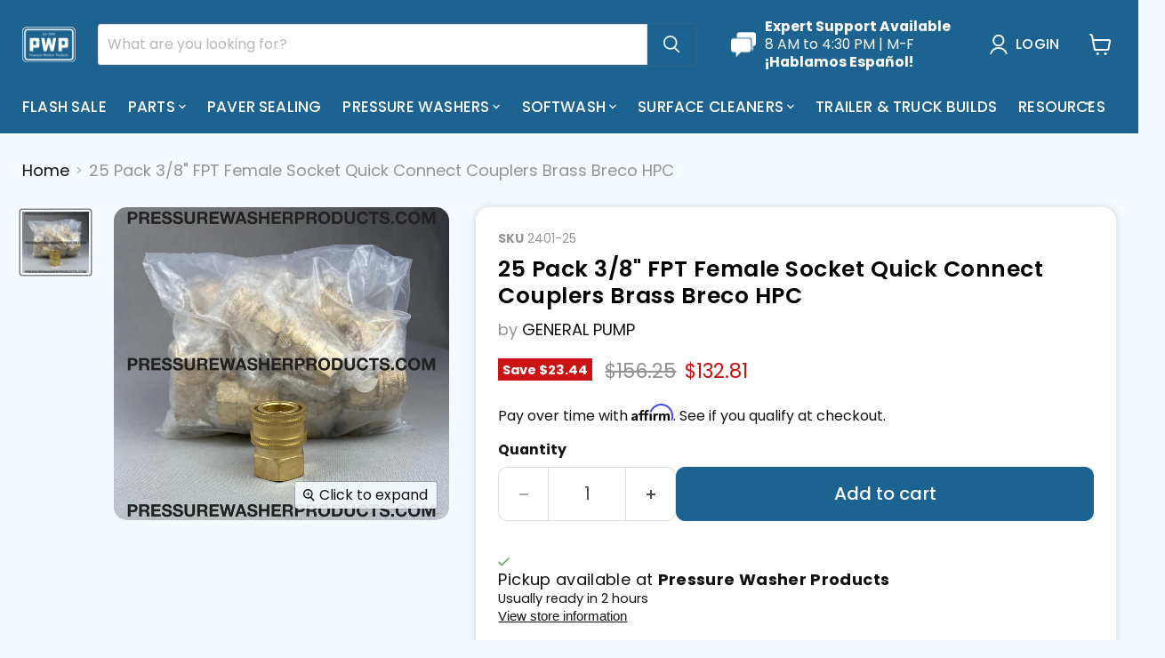

--- FILE ---
content_type: text/html; charset=utf-8
request_url: https://shop.pressurewasherproducts.com/products/25-pack-3-8-fpt-female-socket-brass-general-pump-hpc
body_size: 72625
content:
<!doctype html>
<html class="no-js no-touch" lang="en">
  <head>
  <script>
    window.Store = window.Store || {};
    window.Store.id = 8733458511;
  </script>
    <meta charset="utf-8">
    <meta http-equiv="x-ua-compatible" content="IE=edge">

  
  <link rel="preconnect" href="https://cdn.shopify.com">
  
  <link rel="preconnect" href="https://fonts.shopifycdn.com">
  
  <link rel="preconnect" href="https://v.shopify.com">
  
  <link rel="preconnect" href="https://cdn.shopifycloud.com">

    <title>25 Pack - 3/8&quot; FPT Female Socket Quick Connect Couplers Brass Breco HPC 2401 — PressureWasherProducts</title>

    
      <meta name="description" content="25 Pack - 3/8&quot; FPT Female Socket Quick Connect Couplers Brass Breco HPC 2401">
    

    
  <link rel="shortcut icon" href="//shop.pressurewasherproducts.com/cdn/shop/files/Frame_1000004104_32x32.png?v=1725235849" type="image/png">


    
      <link rel="canonical" href="https://shop.pressurewasherproducts.com/products/25-pack-3-8-fpt-female-socket-brass-general-pump-hpc" />
    

    <meta name="viewport" content="width=device-width">

    
    















<meta property="og:site_name" content="PressureWasherProducts">
<meta property="og:url" content="https://shop.pressurewasherproducts.com/products/25-pack-3-8-fpt-female-socket-brass-general-pump-hpc">
<meta property="og:title" content="25 Pack 3/8&quot; FPT Female Socket Quick Connect Couplers Brass Breco HPC">
<meta property="og:type" content="website">
<meta property="og:description" content="25 Pack - 3/8&quot; FPT Female Socket Quick Connect Couplers Brass Breco HPC 2401">




    
    
    

    
    
    <meta
      property="og:image"
      content="https://shop.pressurewasherproducts.com/cdn/shop/files/2401FEMALESOCKETMULTIPACK_1200x1120.jpg?v=1690412087"
    />
    <meta
      property="og:image:secure_url"
      content="https://shop.pressurewasherproducts.com/cdn/shop/files/2401FEMALESOCKETMULTIPACK_1200x1120.jpg?v=1690412087"
    />
    <meta property="og:image:width" content="1200" />
    <meta property="og:image:height" content="1120" />
    
    
    <meta property="og:image:alt" content="Social media image" />
  
















<meta name="twitter:title" content="25 Pack - 3/8&quot; FPT Female Socket Quick Connect Couplers Brass Breco HPC 2401">
<meta name="twitter:description" content="25 Pack - 3/8&quot; FPT Female Socket Quick Connect Couplers Brass Breco HPC 2401">


    
    
    
      
      
      <meta name="twitter:card" content="summary_large_image">
    
    
    <meta
      property="twitter:image"
      content="https://shop.pressurewasherproducts.com/cdn/shop/files/2401FEMALESOCKETMULTIPACK_1200x600_crop_center.jpg?v=1690412087"
    />
    <meta property="twitter:image:width" content="1200" />
    <meta property="twitter:image:height" content="600" />
    
    
    <meta property="twitter:image:alt" content="Social media image" />
  



  
    <link rel="preload" href="//shop.pressurewasherproducts.com/cdn/fonts/poppins/poppins_n5.ad5b4b72b59a00358afc706450c864c3c8323842.woff2" as="font" crossorigin="anonymous">
  

    <script>window.performance && window.performance.mark && window.performance.mark('shopify.content_for_header.start');</script><meta id="shopify-digital-wallet" name="shopify-digital-wallet" content="/8733458511/digital_wallets/dialog">
<meta name="shopify-checkout-api-token" content="ca2dba7dc8a0f1b268890e7db6538ac4">
<meta id="in-context-paypal-metadata" data-shop-id="8733458511" data-venmo-supported="false" data-environment="production" data-locale="en_US" data-paypal-v4="true" data-currency="USD">
<link rel="alternate" hreflang="x-default" href="https://shop.pressurewasherproducts.com/products/25-pack-3-8-fpt-female-socket-brass-general-pump-hpc">
<link rel="alternate" hreflang="es" href="https://shop.pressurewasherproducts.com/es/products/25-pack-3-8-fpt-female-socket-brass-general-pump-hpc">
<link rel="alternate" type="application/json+oembed" href="https://shop.pressurewasherproducts.com/products/25-pack-3-8-fpt-female-socket-brass-general-pump-hpc.oembed">
<script async="async" src="/checkouts/internal/preloads.js?locale=en-US"></script>
<link rel="preconnect" href="https://shop.app" crossorigin="anonymous">
<script async="async" src="https://shop.app/checkouts/internal/preloads.js?locale=en-US&shop_id=8733458511" crossorigin="anonymous"></script>
<script id="apple-pay-shop-capabilities" type="application/json">{"shopId":8733458511,"countryCode":"US","currencyCode":"USD","merchantCapabilities":["supports3DS"],"merchantId":"gid:\/\/shopify\/Shop\/8733458511","merchantName":"PressureWasherProducts","requiredBillingContactFields":["postalAddress","email","phone"],"requiredShippingContactFields":["postalAddress","email","phone"],"shippingType":"shipping","supportedNetworks":["visa","masterCard","amex","discover","elo","jcb"],"total":{"type":"pending","label":"PressureWasherProducts","amount":"1.00"},"shopifyPaymentsEnabled":true,"supportsSubscriptions":true}</script>
<script id="shopify-features" type="application/json">{"accessToken":"ca2dba7dc8a0f1b268890e7db6538ac4","betas":["rich-media-storefront-analytics"],"domain":"shop.pressurewasherproducts.com","predictiveSearch":true,"shopId":8733458511,"locale":"en"}</script>
<script>var Shopify = Shopify || {};
Shopify.shop = "pressurewasherproducts.myshopify.com";
Shopify.locale = "en";
Shopify.currency = {"active":"USD","rate":"1.0"};
Shopify.country = "US";
Shopify.theme = {"name":"PWP - 2025 Enhanced v2","id":137797107791,"schema_name":"Empire","schema_version":"11.1.0","theme_store_id":838,"role":"main"};
Shopify.theme.handle = "null";
Shopify.theme.style = {"id":null,"handle":null};
Shopify.cdnHost = "shop.pressurewasherproducts.com/cdn";
Shopify.routes = Shopify.routes || {};
Shopify.routes.root = "/";</script>
<script type="module">!function(o){(o.Shopify=o.Shopify||{}).modules=!0}(window);</script>
<script>!function(o){function n(){var o=[];function n(){o.push(Array.prototype.slice.apply(arguments))}return n.q=o,n}var t=o.Shopify=o.Shopify||{};t.loadFeatures=n(),t.autoloadFeatures=n()}(window);</script>
<script>
  window.ShopifyPay = window.ShopifyPay || {};
  window.ShopifyPay.apiHost = "shop.app\/pay";
  window.ShopifyPay.redirectState = null;
</script>
<script id="shop-js-analytics" type="application/json">{"pageType":"product"}</script>
<script defer="defer" async type="module" src="//shop.pressurewasherproducts.com/cdn/shopifycloud/shop-js/modules/v2/client.init-shop-cart-sync_dlpDe4U9.en.esm.js"></script>
<script defer="defer" async type="module" src="//shop.pressurewasherproducts.com/cdn/shopifycloud/shop-js/modules/v2/chunk.common_FunKbpTJ.esm.js"></script>
<script type="module">
  await import("//shop.pressurewasherproducts.com/cdn/shopifycloud/shop-js/modules/v2/client.init-shop-cart-sync_dlpDe4U9.en.esm.js");
await import("//shop.pressurewasherproducts.com/cdn/shopifycloud/shop-js/modules/v2/chunk.common_FunKbpTJ.esm.js");

  window.Shopify.SignInWithShop?.initShopCartSync?.({"fedCMEnabled":true,"windoidEnabled":true});

</script>
<script defer="defer" async type="module" src="//shop.pressurewasherproducts.com/cdn/shopifycloud/shop-js/modules/v2/client.payment-terms_g-geHK5T.en.esm.js"></script>
<script defer="defer" async type="module" src="//shop.pressurewasherproducts.com/cdn/shopifycloud/shop-js/modules/v2/chunk.common_FunKbpTJ.esm.js"></script>
<script defer="defer" async type="module" src="//shop.pressurewasherproducts.com/cdn/shopifycloud/shop-js/modules/v2/chunk.modal_n1zSoh3t.esm.js"></script>
<script type="module">
  await import("//shop.pressurewasherproducts.com/cdn/shopifycloud/shop-js/modules/v2/client.payment-terms_g-geHK5T.en.esm.js");
await import("//shop.pressurewasherproducts.com/cdn/shopifycloud/shop-js/modules/v2/chunk.common_FunKbpTJ.esm.js");
await import("//shop.pressurewasherproducts.com/cdn/shopifycloud/shop-js/modules/v2/chunk.modal_n1zSoh3t.esm.js");

  
</script>
<script>
  window.Shopify = window.Shopify || {};
  if (!window.Shopify.featureAssets) window.Shopify.featureAssets = {};
  window.Shopify.featureAssets['shop-js'] = {"shop-cart-sync":["modules/v2/client.shop-cart-sync_DIWHqfTk.en.esm.js","modules/v2/chunk.common_FunKbpTJ.esm.js"],"init-fed-cm":["modules/v2/client.init-fed-cm_CmNkGb1A.en.esm.js","modules/v2/chunk.common_FunKbpTJ.esm.js"],"shop-button":["modules/v2/client.shop-button_Dpfxl9vG.en.esm.js","modules/v2/chunk.common_FunKbpTJ.esm.js"],"init-shop-cart-sync":["modules/v2/client.init-shop-cart-sync_dlpDe4U9.en.esm.js","modules/v2/chunk.common_FunKbpTJ.esm.js"],"init-shop-email-lookup-coordinator":["modules/v2/client.init-shop-email-lookup-coordinator_DUdFDmvK.en.esm.js","modules/v2/chunk.common_FunKbpTJ.esm.js"],"init-windoid":["modules/v2/client.init-windoid_V_O5I0mt.en.esm.js","modules/v2/chunk.common_FunKbpTJ.esm.js"],"pay-button":["modules/v2/client.pay-button_x_P2fRzB.en.esm.js","modules/v2/chunk.common_FunKbpTJ.esm.js"],"shop-toast-manager":["modules/v2/client.shop-toast-manager_p8J9W8kY.en.esm.js","modules/v2/chunk.common_FunKbpTJ.esm.js"],"shop-cash-offers":["modules/v2/client.shop-cash-offers_CtPYbIPM.en.esm.js","modules/v2/chunk.common_FunKbpTJ.esm.js","modules/v2/chunk.modal_n1zSoh3t.esm.js"],"shop-login-button":["modules/v2/client.shop-login-button_C3-NmE42.en.esm.js","modules/v2/chunk.common_FunKbpTJ.esm.js","modules/v2/chunk.modal_n1zSoh3t.esm.js"],"avatar":["modules/v2/client.avatar_BTnouDA3.en.esm.js"],"init-shop-for-new-customer-accounts":["modules/v2/client.init-shop-for-new-customer-accounts_aeWumpsw.en.esm.js","modules/v2/client.shop-login-button_C3-NmE42.en.esm.js","modules/v2/chunk.common_FunKbpTJ.esm.js","modules/v2/chunk.modal_n1zSoh3t.esm.js"],"init-customer-accounts-sign-up":["modules/v2/client.init-customer-accounts-sign-up_CRLhpYdY.en.esm.js","modules/v2/client.shop-login-button_C3-NmE42.en.esm.js","modules/v2/chunk.common_FunKbpTJ.esm.js","modules/v2/chunk.modal_n1zSoh3t.esm.js"],"init-customer-accounts":["modules/v2/client.init-customer-accounts_BkuyBVsz.en.esm.js","modules/v2/client.shop-login-button_C3-NmE42.en.esm.js","modules/v2/chunk.common_FunKbpTJ.esm.js","modules/v2/chunk.modal_n1zSoh3t.esm.js"],"shop-follow-button":["modules/v2/client.shop-follow-button_DDNA7Aw9.en.esm.js","modules/v2/chunk.common_FunKbpTJ.esm.js","modules/v2/chunk.modal_n1zSoh3t.esm.js"],"checkout-modal":["modules/v2/client.checkout-modal_EOl6FxyC.en.esm.js","modules/v2/chunk.common_FunKbpTJ.esm.js","modules/v2/chunk.modal_n1zSoh3t.esm.js"],"lead-capture":["modules/v2/client.lead-capture_LZVhB0lN.en.esm.js","modules/v2/chunk.common_FunKbpTJ.esm.js","modules/v2/chunk.modal_n1zSoh3t.esm.js"],"shop-login":["modules/v2/client.shop-login_D4d_T_FR.en.esm.js","modules/v2/chunk.common_FunKbpTJ.esm.js","modules/v2/chunk.modal_n1zSoh3t.esm.js"],"payment-terms":["modules/v2/client.payment-terms_g-geHK5T.en.esm.js","modules/v2/chunk.common_FunKbpTJ.esm.js","modules/v2/chunk.modal_n1zSoh3t.esm.js"]};
</script>
<script>(function() {
  var isLoaded = false;
  function asyncLoad() {
    if (isLoaded) return;
    isLoaded = true;
    var urls = ["https:\/\/services.nofraud.com\/js\/device.js?shop=pressurewasherproducts.myshopify.com","https:\/\/cdn-bundler.nice-team.net\/app\/js\/bundler.js?shop=pressurewasherproducts.myshopify.com","https:\/\/plugin.brevo.com\/integrations\/api\/automation\/script?user_connection_id=6536d2b6dccb42337c58b695\u0026ma-key=7gkvgrc7gbzj1b4tnw6jsxiv\u0026shop=pressurewasherproducts.myshopify.com","https:\/\/plugin.brevo.com\/integrations\/api\/sy\/cart_tracking\/script?ma-key=7gkvgrc7gbzj1b4tnw6jsxiv\u0026user_connection_id=6536d2b6dccb42337c58b695\u0026shop=pressurewasherproducts.myshopify.com","\/\/cdn.shopify.com\/proxy\/01a4825e62dfd62d4a7dcd9cc4e18921c9c461c40d4057c7bd28414a5d78729f\/shopify.livechatinc.com\/api\/v2\/script\/ee612228-8adb-4f37-8684-0365f5b380db\/widget.js?shop=pressurewasherproducts.myshopify.com\u0026sp-cache-control=cHVibGljLCBtYXgtYWdlPTkwMA","https:\/\/cdn.shopify.com\/s\/files\/1\/0087\/3345\/8511\/t\/22\/assets\/affirmShopify.js?v=1726156535\u0026shop=pressurewasherproducts.myshopify.com","\/\/cdn.shopify.com\/proxy\/358a963441a6f49c6f015d588469ec56f2fbd692b3be157121391a575feb0863\/api.goaffpro.com\/loader.js?shop=pressurewasherproducts.myshopify.com\u0026sp-cache-control=cHVibGljLCBtYXgtYWdlPTkwMA"];
    for (var i = 0; i < urls.length; i++) {
      var s = document.createElement('script');
      s.type = 'text/javascript';
      s.async = true;
      s.src = urls[i];
      var x = document.getElementsByTagName('script')[0];
      x.parentNode.insertBefore(s, x);
    }
  };
  if(window.attachEvent) {
    window.attachEvent('onload', asyncLoad);
  } else {
    window.addEventListener('load', asyncLoad, false);
  }
})();</script>
<script id="__st">var __st={"a":8733458511,"offset":-18000,"reqid":"99177201-c348-417e-9403-54e79c021fa0-1765567423","pageurl":"shop.pressurewasherproducts.com\/products\/25-pack-3-8-fpt-female-socket-brass-general-pump-hpc","u":"ebfa1aadc338","p":"product","rtyp":"product","rid":7070231887951};</script>
<script>window.ShopifyPaypalV4VisibilityTracking = true;</script>
<script id="captcha-bootstrap">!function(){'use strict';const t='contact',e='account',n='new_comment',o=[[t,t],['blogs',n],['comments',n],[t,'customer']],c=[[e,'customer_login'],[e,'guest_login'],[e,'recover_customer_password'],[e,'create_customer']],r=t=>t.map((([t,e])=>`form[action*='/${t}']:not([data-nocaptcha='true']) input[name='form_type'][value='${e}']`)).join(','),a=t=>()=>t?[...document.querySelectorAll(t)].map((t=>t.form)):[];function s(){const t=[...o],e=r(t);return a(e)}const i='password',u='form_key',d=['recaptcha-v3-token','g-recaptcha-response','h-captcha-response',i],f=()=>{try{return window.sessionStorage}catch{return}},m='__shopify_v',_=t=>t.elements[u];function p(t,e,n=!1){try{const o=window.sessionStorage,c=JSON.parse(o.getItem(e)),{data:r}=function(t){const{data:e,action:n}=t;return t[m]||n?{data:e,action:n}:{data:t,action:n}}(c);for(const[e,n]of Object.entries(r))t.elements[e]&&(t.elements[e].value=n);n&&o.removeItem(e)}catch(o){console.error('form repopulation failed',{error:o})}}const l='form_type',E='cptcha';function T(t){t.dataset[E]=!0}const w=window,h=w.document,L='Shopify',v='ce_forms',y='captcha';let A=!1;((t,e)=>{const n=(g='f06e6c50-85a8-45c8-87d0-21a2b65856fe',I='https://cdn.shopify.com/shopifycloud/storefront-forms-hcaptcha/ce_storefront_forms_captcha_hcaptcha.v1.5.2.iife.js',D={infoText:'Protected by hCaptcha',privacyText:'Privacy',termsText:'Terms'},(t,e,n)=>{const o=w[L][v],c=o.bindForm;if(c)return c(t,g,e,D).then(n);var r;o.q.push([[t,g,e,D],n]),r=I,A||(h.body.append(Object.assign(h.createElement('script'),{id:'captcha-provider',async:!0,src:r})),A=!0)});var g,I,D;w[L]=w[L]||{},w[L][v]=w[L][v]||{},w[L][v].q=[],w[L][y]=w[L][y]||{},w[L][y].protect=function(t,e){n(t,void 0,e),T(t)},Object.freeze(w[L][y]),function(t,e,n,w,h,L){const[v,y,A,g]=function(t,e,n){const i=e?o:[],u=t?c:[],d=[...i,...u],f=r(d),m=r(i),_=r(d.filter((([t,e])=>n.includes(e))));return[a(f),a(m),a(_),s()]}(w,h,L),I=t=>{const e=t.target;return e instanceof HTMLFormElement?e:e&&e.form},D=t=>v().includes(t);t.addEventListener('submit',(t=>{const e=I(t);if(!e)return;const n=D(e)&&!e.dataset.hcaptchaBound&&!e.dataset.recaptchaBound,o=_(e),c=g().includes(e)&&(!o||!o.value);(n||c)&&t.preventDefault(),c&&!n&&(function(t){try{if(!f())return;!function(t){const e=f();if(!e)return;const n=_(t);if(!n)return;const o=n.value;o&&e.removeItem(o)}(t);const e=Array.from(Array(32),(()=>Math.random().toString(36)[2])).join('');!function(t,e){_(t)||t.append(Object.assign(document.createElement('input'),{type:'hidden',name:u})),t.elements[u].value=e}(t,e),function(t,e){const n=f();if(!n)return;const o=[...t.querySelectorAll(`input[type='${i}']`)].map((({name:t})=>t)),c=[...d,...o],r={};for(const[a,s]of new FormData(t).entries())c.includes(a)||(r[a]=s);n.setItem(e,JSON.stringify({[m]:1,action:t.action,data:r}))}(t,e)}catch(e){console.error('failed to persist form',e)}}(e),e.submit())}));const S=(t,e)=>{t&&!t.dataset[E]&&(n(t,e.some((e=>e===t))),T(t))};for(const o of['focusin','change'])t.addEventListener(o,(t=>{const e=I(t);D(e)&&S(e,y())}));const B=e.get('form_key'),M=e.get(l),P=B&&M;t.addEventListener('DOMContentLoaded',(()=>{const t=y();if(P)for(const e of t)e.elements[l].value===M&&p(e,B);[...new Set([...A(),...v().filter((t=>'true'===t.dataset.shopifyCaptcha))])].forEach((e=>S(e,t)))}))}(h,new URLSearchParams(w.location.search),n,t,e,['guest_login'])})(!0,!0)}();</script>
<script integrity="sha256-52AcMU7V7pcBOXWImdc/TAGTFKeNjmkeM1Pvks/DTgc=" data-source-attribution="shopify.loadfeatures" defer="defer" src="//shop.pressurewasherproducts.com/cdn/shopifycloud/storefront/assets/storefront/load_feature-81c60534.js" crossorigin="anonymous"></script>
<script crossorigin="anonymous" defer="defer" src="//shop.pressurewasherproducts.com/cdn/shopifycloud/storefront/assets/shopify_pay/storefront-65b4c6d7.js?v=20250812"></script>
<script data-source-attribution="shopify.dynamic_checkout.dynamic.init">var Shopify=Shopify||{};Shopify.PaymentButton=Shopify.PaymentButton||{isStorefrontPortableWallets:!0,init:function(){window.Shopify.PaymentButton.init=function(){};var t=document.createElement("script");t.src="https://shop.pressurewasherproducts.com/cdn/shopifycloud/portable-wallets/latest/portable-wallets.en.js",t.type="module",document.head.appendChild(t)}};
</script>
<script data-source-attribution="shopify.dynamic_checkout.buyer_consent">
  function portableWalletsHideBuyerConsent(e){var t=document.getElementById("shopify-buyer-consent"),n=document.getElementById("shopify-subscription-policy-button");t&&n&&(t.classList.add("hidden"),t.setAttribute("aria-hidden","true"),n.removeEventListener("click",e))}function portableWalletsShowBuyerConsent(e){var t=document.getElementById("shopify-buyer-consent"),n=document.getElementById("shopify-subscription-policy-button");t&&n&&(t.classList.remove("hidden"),t.removeAttribute("aria-hidden"),n.addEventListener("click",e))}window.Shopify?.PaymentButton&&(window.Shopify.PaymentButton.hideBuyerConsent=portableWalletsHideBuyerConsent,window.Shopify.PaymentButton.showBuyerConsent=portableWalletsShowBuyerConsent);
</script>
<script data-source-attribution="shopify.dynamic_checkout.cart.bootstrap">document.addEventListener("DOMContentLoaded",(function(){function t(){return document.querySelector("shopify-accelerated-checkout-cart, shopify-accelerated-checkout")}if(t())Shopify.PaymentButton.init();else{new MutationObserver((function(e,n){t()&&(Shopify.PaymentButton.init(),n.disconnect())})).observe(document.body,{childList:!0,subtree:!0})}}));
</script>
<link id="shopify-accelerated-checkout-styles" rel="stylesheet" media="screen" href="https://shop.pressurewasherproducts.com/cdn/shopifycloud/portable-wallets/latest/accelerated-checkout-backwards-compat.css" crossorigin="anonymous">
<style id="shopify-accelerated-checkout-cart">
        #shopify-buyer-consent {
  margin-top: 1em;
  display: inline-block;
  width: 100%;
}

#shopify-buyer-consent.hidden {
  display: none;
}

#shopify-subscription-policy-button {
  background: none;
  border: none;
  padding: 0;
  text-decoration: underline;
  font-size: inherit;
  cursor: pointer;
}

#shopify-subscription-policy-button::before {
  box-shadow: none;
}

      </style>

<script>window.performance && window.performance.mark && window.performance.mark('shopify.content_for_header.end');</script>

    
    
    <link href="https://fonts.googleapis.com/css2?family=Material+Symbols+Rounded:opsz,wght,FILL,GRAD@20..48,400,1,0&display=swap" rel="stylesheet">

    

  <link href="//shop.pressurewasherproducts.com/cdn/shop/t/28/assets/theme.css?v=176765123471359753091763166789" rel="stylesheet" type="text/css" media="all" />

    

    
    <script>
      window.Theme = window.Theme || {};
      window.Theme.version = '11.1.0';
      window.Theme.name = 'Empire';
      window.Theme.routes = {
        "root_url": "/",
        "account_url": "/account",
        "account_login_url": "https://shop.pressurewasherproducts.com/customer_authentication/redirect?locale=en&region_country=US",
        "account_logout_url": "/account/logout",
        "account_register_url": "https://shopify.com/8733458511/account?locale=en",
        "account_addresses_url": "/account/addresses",
        "collections_url": "/collections",
        "all_products_collection_url": "/collections/all",
        "search_url": "/search",
        "predictive_search_url": "/search/suggest",
        "cart_url": "/cart",
        "cart_add_url": "/cart/add",
        "cart_change_url": "/cart/change",
        "cart_clear_url": "/cart/clear",
        "product_recommendations_url": "/recommendations/products",
      };
    </script>
    



    <script>
      (function () {
        function updateCheckoutButton(cart) {
          if (!cart || typeof cart.total_price !== 'number') {
            return;
          }

          var checkoutButton = document.querySelector('.upcart-checkout-button');

          if (!checkoutButton) {
            return;
          }

          if (cart.total_price < 3500) {
            checkoutButton.dis
            abled = true;
            checkoutButton.textContent = 'Minimum Order of $35 Required';
          } else {
            checkoutButton.disabled = false;
            checkoutButton.textContent = 'Proceed to Checkout';
          }
        }

        window.upcartOnCartUpdated = updateCheckoutButton;
        window.upcartOnCartLoaded = updateCheckoutButton;
      })();
    </script>

  <!-- BEGIN app block: shopify://apps/minmaxify-order-limits/blocks/app-embed-block/3acfba32-89f3-4377-ae20-cbb9abc48475 --><script type="text/javascript" src="https://limits.minmaxify.com/pressurewasherproducts.myshopify.com?v=116a&r=20240520145917"></script>

<!-- END app block --><script src="https://cdn.shopify.com/extensions/019b0e71-678d-7eff-8029-942c1c3e1fdd/wishlist-shopify-app-601/assets/addtowishlistbutton.js" type="text/javascript" defer="defer"></script>
<link href="https://cdn.shopify.com/extensions/019b0e71-678d-7eff-8029-942c1c3e1fdd/wishlist-shopify-app-601/assets/addtowishlistbutton.css" rel="stylesheet" type="text/css" media="all">
<script src="https://cdn.shopify.com/extensions/019b0404-e0a8-7b0e-90f6-d923ce991cc9/lb-upsell-217/assets/lb-selleasy.js" type="text/javascript" defer="defer"></script>
<script src="https://cdn.shopify.com/extensions/c1eb4680-ad4e-49c3-898d-493ebb06e626/affirm-pay-over-time-messaging-9/assets/affirm-product-handler.js" type="text/javascript" defer="defer"></script>
<link href="https://monorail-edge.shopifysvc.com" rel="dns-prefetch">
<script>(function(){if ("sendBeacon" in navigator && "performance" in window) {try {var session_token_from_headers = performance.getEntriesByType('navigation')[0].serverTiming.find(x => x.name == '_s').description;} catch {var session_token_from_headers = undefined;}var session_cookie_matches = document.cookie.match(/_shopify_s=([^;]*)/);var session_token_from_cookie = session_cookie_matches && session_cookie_matches.length === 2 ? session_cookie_matches[1] : "";var session_token = session_token_from_headers || session_token_from_cookie || "";function handle_abandonment_event(e) {var entries = performance.getEntries().filter(function(entry) {return /monorail-edge.shopifysvc.com/.test(entry.name);});if (!window.abandonment_tracked && entries.length === 0) {window.abandonment_tracked = true;var currentMs = Date.now();var navigation_start = performance.timing.navigationStart;var payload = {shop_id: 8733458511,url: window.location.href,navigation_start,duration: currentMs - navigation_start,session_token,page_type: "product"};window.navigator.sendBeacon("https://monorail-edge.shopifysvc.com/v1/produce", JSON.stringify({schema_id: "online_store_buyer_site_abandonment/1.1",payload: payload,metadata: {event_created_at_ms: currentMs,event_sent_at_ms: currentMs}}));}}window.addEventListener('pagehide', handle_abandonment_event);}}());</script>
<script id="web-pixels-manager-setup">(function e(e,d,r,n,o){if(void 0===o&&(o={}),!Boolean(null===(a=null===(i=window.Shopify)||void 0===i?void 0:i.analytics)||void 0===a?void 0:a.replayQueue)){var i,a;window.Shopify=window.Shopify||{};var t=window.Shopify;t.analytics=t.analytics||{};var s=t.analytics;s.replayQueue=[],s.publish=function(e,d,r){return s.replayQueue.push([e,d,r]),!0};try{self.performance.mark("wpm:start")}catch(e){}var l=function(){var e={modern:/Edge?\/(1{2}[4-9]|1[2-9]\d|[2-9]\d{2}|\d{4,})\.\d+(\.\d+|)|Firefox\/(1{2}[4-9]|1[2-9]\d|[2-9]\d{2}|\d{4,})\.\d+(\.\d+|)|Chrom(ium|e)\/(9{2}|\d{3,})\.\d+(\.\d+|)|(Maci|X1{2}).+ Version\/(15\.\d+|(1[6-9]|[2-9]\d|\d{3,})\.\d+)([,.]\d+|)( \(\w+\)|)( Mobile\/\w+|) Safari\/|Chrome.+OPR\/(9{2}|\d{3,})\.\d+\.\d+|(CPU[ +]OS|iPhone[ +]OS|CPU[ +]iPhone|CPU IPhone OS|CPU iPad OS)[ +]+(15[._]\d+|(1[6-9]|[2-9]\d|\d{3,})[._]\d+)([._]\d+|)|Android:?[ /-](13[3-9]|1[4-9]\d|[2-9]\d{2}|\d{4,})(\.\d+|)(\.\d+|)|Android.+Firefox\/(13[5-9]|1[4-9]\d|[2-9]\d{2}|\d{4,})\.\d+(\.\d+|)|Android.+Chrom(ium|e)\/(13[3-9]|1[4-9]\d|[2-9]\d{2}|\d{4,})\.\d+(\.\d+|)|SamsungBrowser\/([2-9]\d|\d{3,})\.\d+/,legacy:/Edge?\/(1[6-9]|[2-9]\d|\d{3,})\.\d+(\.\d+|)|Firefox\/(5[4-9]|[6-9]\d|\d{3,})\.\d+(\.\d+|)|Chrom(ium|e)\/(5[1-9]|[6-9]\d|\d{3,})\.\d+(\.\d+|)([\d.]+$|.*Safari\/(?![\d.]+ Edge\/[\d.]+$))|(Maci|X1{2}).+ Version\/(10\.\d+|(1[1-9]|[2-9]\d|\d{3,})\.\d+)([,.]\d+|)( \(\w+\)|)( Mobile\/\w+|) Safari\/|Chrome.+OPR\/(3[89]|[4-9]\d|\d{3,})\.\d+\.\d+|(CPU[ +]OS|iPhone[ +]OS|CPU[ +]iPhone|CPU IPhone OS|CPU iPad OS)[ +]+(10[._]\d+|(1[1-9]|[2-9]\d|\d{3,})[._]\d+)([._]\d+|)|Android:?[ /-](13[3-9]|1[4-9]\d|[2-9]\d{2}|\d{4,})(\.\d+|)(\.\d+|)|Mobile Safari.+OPR\/([89]\d|\d{3,})\.\d+\.\d+|Android.+Firefox\/(13[5-9]|1[4-9]\d|[2-9]\d{2}|\d{4,})\.\d+(\.\d+|)|Android.+Chrom(ium|e)\/(13[3-9]|1[4-9]\d|[2-9]\d{2}|\d{4,})\.\d+(\.\d+|)|Android.+(UC? ?Browser|UCWEB|U3)[ /]?(15\.([5-9]|\d{2,})|(1[6-9]|[2-9]\d|\d{3,})\.\d+)\.\d+|SamsungBrowser\/(5\.\d+|([6-9]|\d{2,})\.\d+)|Android.+MQ{2}Browser\/(14(\.(9|\d{2,})|)|(1[5-9]|[2-9]\d|\d{3,})(\.\d+|))(\.\d+|)|K[Aa][Ii]OS\/(3\.\d+|([4-9]|\d{2,})\.\d+)(\.\d+|)/},d=e.modern,r=e.legacy,n=navigator.userAgent;return n.match(d)?"modern":n.match(r)?"legacy":"unknown"}(),u="modern"===l?"modern":"legacy",c=(null!=n?n:{modern:"",legacy:""})[u],f=function(e){return[e.baseUrl,"/wpm","/b",e.hashVersion,"modern"===e.buildTarget?"m":"l",".js"].join("")}({baseUrl:d,hashVersion:r,buildTarget:u}),m=function(e){var d=e.version,r=e.bundleTarget,n=e.surface,o=e.pageUrl,i=e.monorailEndpoint;return{emit:function(e){var a=e.status,t=e.errorMsg,s=(new Date).getTime(),l=JSON.stringify({metadata:{event_sent_at_ms:s},events:[{schema_id:"web_pixels_manager_load/3.1",payload:{version:d,bundle_target:r,page_url:o,status:a,surface:n,error_msg:t},metadata:{event_created_at_ms:s}}]});if(!i)return console&&console.warn&&console.warn("[Web Pixels Manager] No Monorail endpoint provided, skipping logging."),!1;try{return self.navigator.sendBeacon.bind(self.navigator)(i,l)}catch(e){}var u=new XMLHttpRequest;try{return u.open("POST",i,!0),u.setRequestHeader("Content-Type","text/plain"),u.send(l),!0}catch(e){return console&&console.warn&&console.warn("[Web Pixels Manager] Got an unhandled error while logging to Monorail."),!1}}}}({version:r,bundleTarget:l,surface:e.surface,pageUrl:self.location.href,monorailEndpoint:e.monorailEndpoint});try{o.browserTarget=l,function(e){var d=e.src,r=e.async,n=void 0===r||r,o=e.onload,i=e.onerror,a=e.sri,t=e.scriptDataAttributes,s=void 0===t?{}:t,l=document.createElement("script"),u=document.querySelector("head"),c=document.querySelector("body");if(l.async=n,l.src=d,a&&(l.integrity=a,l.crossOrigin="anonymous"),s)for(var f in s)if(Object.prototype.hasOwnProperty.call(s,f))try{l.dataset[f]=s[f]}catch(e){}if(o&&l.addEventListener("load",o),i&&l.addEventListener("error",i),u)u.appendChild(l);else{if(!c)throw new Error("Did not find a head or body element to append the script");c.appendChild(l)}}({src:f,async:!0,onload:function(){if(!function(){var e,d;return Boolean(null===(d=null===(e=window.Shopify)||void 0===e?void 0:e.analytics)||void 0===d?void 0:d.initialized)}()){var d=window.webPixelsManager.init(e)||void 0;if(d){var r=window.Shopify.analytics;r.replayQueue.forEach((function(e){var r=e[0],n=e[1],o=e[2];d.publishCustomEvent(r,n,o)})),r.replayQueue=[],r.publish=d.publishCustomEvent,r.visitor=d.visitor,r.initialized=!0}}},onerror:function(){return m.emit({status:"failed",errorMsg:"".concat(f," has failed to load")})},sri:function(e){var d=/^sha384-[A-Za-z0-9+/=]+$/;return"string"==typeof e&&d.test(e)}(c)?c:"",scriptDataAttributes:o}),m.emit({status:"loading"})}catch(e){m.emit({status:"failed",errorMsg:(null==e?void 0:e.message)||"Unknown error"})}}})({shopId: 8733458511,storefrontBaseUrl: "https://shop.pressurewasherproducts.com",extensionsBaseUrl: "https://extensions.shopifycdn.com/cdn/shopifycloud/web-pixels-manager",monorailEndpoint: "https://monorail-edge.shopifysvc.com/unstable/produce_batch",surface: "storefront-renderer",enabledBetaFlags: ["2dca8a86"],webPixelsConfigList: [{"id":"1455489103","configuration":"{\"swymApiEndpoint\":\"https:\/\/swymstore-v3free-01.swymrelay.com\",\"swymTier\":\"v3free-01\"}","eventPayloadVersion":"v1","runtimeContext":"STRICT","scriptVersion":"5b6f6917e306bc7f24523662663331c0","type":"APP","apiClientId":1350849,"privacyPurposes":["ANALYTICS","MARKETING","PREFERENCES"],"dataSharingAdjustments":{"protectedCustomerApprovalScopes":["read_customer_email","read_customer_name","read_customer_personal_data","read_customer_phone"]}},{"id":"1259274319","configuration":"{\"shop\":\"pressurewasherproducts.myshopify.com\",\"cookie_duration\":\"604800\",\"first_touch_or_last\":\"last_touch\",\"goaffpro_identifiers\":\"gfp_ref,ref,aff,wpam_id,click_id\",\"ignore_ad_clicks\":\"false\"}","eventPayloadVersion":"v1","runtimeContext":"STRICT","scriptVersion":"a74598cb423e21a6befc33d5db5fba42","type":"APP","apiClientId":2744533,"privacyPurposes":["ANALYTICS","MARKETING"],"dataSharingAdjustments":{"protectedCustomerApprovalScopes":["read_customer_address","read_customer_email","read_customer_name","read_customer_personal_data","read_customer_phone"]}},{"id":"611450959","configuration":"{\"storeUuid\":\"ee612228-8adb-4f37-8684-0365f5b380db\"}","eventPayloadVersion":"v1","runtimeContext":"STRICT","scriptVersion":"035ee28a6488b3027bb897f191857f56","type":"APP","apiClientId":1806141,"privacyPurposes":["ANALYTICS","MARKETING","SALE_OF_DATA"],"dataSharingAdjustments":{"protectedCustomerApprovalScopes":["read_customer_address","read_customer_email","read_customer_name","read_customer_personal_data","read_customer_phone"]}},{"id":"430014543","configuration":"{\"accountID\":\"selleasy-metrics-track\"}","eventPayloadVersion":"v1","runtimeContext":"STRICT","scriptVersion":"5aac1f99a8ca74af74cea751ede503d2","type":"APP","apiClientId":5519923,"privacyPurposes":[],"dataSharingAdjustments":{"protectedCustomerApprovalScopes":["read_customer_email","read_customer_name","read_customer_personal_data"]}},{"id":"49741903","eventPayloadVersion":"v1","runtimeContext":"LAX","scriptVersion":"1","type":"CUSTOM","privacyPurposes":["MARKETING"],"name":"Meta pixel (migrated)"},{"id":"81395791","eventPayloadVersion":"v1","runtimeContext":"LAX","scriptVersion":"1","type":"CUSTOM","privacyPurposes":["ANALYTICS"],"name":"Google Analytics tag (migrated)"},{"id":"shopify-app-pixel","configuration":"{}","eventPayloadVersion":"v1","runtimeContext":"STRICT","scriptVersion":"0450","apiClientId":"shopify-pixel","type":"APP","privacyPurposes":["ANALYTICS","MARKETING"]},{"id":"shopify-custom-pixel","eventPayloadVersion":"v1","runtimeContext":"LAX","scriptVersion":"0450","apiClientId":"shopify-pixel","type":"CUSTOM","privacyPurposes":["ANALYTICS","MARKETING"]}],isMerchantRequest: false,initData: {"shop":{"name":"PressureWasherProducts","paymentSettings":{"currencyCode":"USD"},"myshopifyDomain":"pressurewasherproducts.myshopify.com","countryCode":"US","storefrontUrl":"https:\/\/shop.pressurewasherproducts.com"},"customer":null,"cart":null,"checkout":null,"productVariants":[{"price":{"amount":132.81,"currencyCode":"USD"},"product":{"title":"25 Pack 3\/8\" FPT Female Socket Quick Connect Couplers Brass Breco HPC","vendor":"GENERAL PUMP","id":"7070231887951","untranslatedTitle":"25 Pack 3\/8\" FPT Female Socket Quick Connect Couplers Brass Breco HPC","url":"\/products\/25-pack-3-8-fpt-female-socket-brass-general-pump-hpc","type":"quick connect"},"id":"40734704107599","image":{"src":"\/\/shop.pressurewasherproducts.com\/cdn\/shop\/files\/2401FEMALESOCKETMULTIPACK.jpg?v=1690412087"},"sku":"2401-25","title":"Default Title","untranslatedTitle":"Default Title"}],"purchasingCompany":null},},"https://shop.pressurewasherproducts.com/cdn","ae1676cfwd2530674p4253c800m34e853cb",{"modern":"","legacy":""},{"shopId":"8733458511","storefrontBaseUrl":"https:\/\/shop.pressurewasherproducts.com","extensionBaseUrl":"https:\/\/extensions.shopifycdn.com\/cdn\/shopifycloud\/web-pixels-manager","surface":"storefront-renderer","enabledBetaFlags":"[\"2dca8a86\"]","isMerchantRequest":"false","hashVersion":"ae1676cfwd2530674p4253c800m34e853cb","publish":"custom","events":"[[\"page_viewed\",{}],[\"product_viewed\",{\"productVariant\":{\"price\":{\"amount\":132.81,\"currencyCode\":\"USD\"},\"product\":{\"title\":\"25 Pack 3\/8\\\" FPT Female Socket Quick Connect Couplers Brass Breco HPC\",\"vendor\":\"GENERAL PUMP\",\"id\":\"7070231887951\",\"untranslatedTitle\":\"25 Pack 3\/8\\\" FPT Female Socket Quick Connect Couplers Brass Breco HPC\",\"url\":\"\/products\/25-pack-3-8-fpt-female-socket-brass-general-pump-hpc\",\"type\":\"quick connect\"},\"id\":\"40734704107599\",\"image\":{\"src\":\"\/\/shop.pressurewasherproducts.com\/cdn\/shop\/files\/2401FEMALESOCKETMULTIPACK.jpg?v=1690412087\"},\"sku\":\"2401-25\",\"title\":\"Default Title\",\"untranslatedTitle\":\"Default Title\"}}]]"});</script><script>
  window.ShopifyAnalytics = window.ShopifyAnalytics || {};
  window.ShopifyAnalytics.meta = window.ShopifyAnalytics.meta || {};
  window.ShopifyAnalytics.meta.currency = 'USD';
  var meta = {"product":{"id":7070231887951,"gid":"gid:\/\/shopify\/Product\/7070231887951","vendor":"GENERAL PUMP","type":"quick connect","variants":[{"id":40734704107599,"price":13281,"name":"25 Pack 3\/8\" FPT Female Socket Quick Connect Couplers Brass Breco HPC","public_title":null,"sku":"2401-25"}],"remote":false},"page":{"pageType":"product","resourceType":"product","resourceId":7070231887951}};
  for (var attr in meta) {
    window.ShopifyAnalytics.meta[attr] = meta[attr];
  }
</script>
<script class="analytics">
  (function () {
    var customDocumentWrite = function(content) {
      var jquery = null;

      if (window.jQuery) {
        jquery = window.jQuery;
      } else if (window.Checkout && window.Checkout.$) {
        jquery = window.Checkout.$;
      }

      if (jquery) {
        jquery('body').append(content);
      }
    };

    var hasLoggedConversion = function(token) {
      if (token) {
        return document.cookie.indexOf('loggedConversion=' + token) !== -1;
      }
      return false;
    }

    var setCookieIfConversion = function(token) {
      if (token) {
        var twoMonthsFromNow = new Date(Date.now());
        twoMonthsFromNow.setMonth(twoMonthsFromNow.getMonth() + 2);

        document.cookie = 'loggedConversion=' + token + '; expires=' + twoMonthsFromNow;
      }
    }

    var trekkie = window.ShopifyAnalytics.lib = window.trekkie = window.trekkie || [];
    if (trekkie.integrations) {
      return;
    }
    trekkie.methods = [
      'identify',
      'page',
      'ready',
      'track',
      'trackForm',
      'trackLink'
    ];
    trekkie.factory = function(method) {
      return function() {
        var args = Array.prototype.slice.call(arguments);
        args.unshift(method);
        trekkie.push(args);
        return trekkie;
      };
    };
    for (var i = 0; i < trekkie.methods.length; i++) {
      var key = trekkie.methods[i];
      trekkie[key] = trekkie.factory(key);
    }
    trekkie.load = function(config) {
      trekkie.config = config || {};
      trekkie.config.initialDocumentCookie = document.cookie;
      var first = document.getElementsByTagName('script')[0];
      var script = document.createElement('script');
      script.type = 'text/javascript';
      script.onerror = function(e) {
        var scriptFallback = document.createElement('script');
        scriptFallback.type = 'text/javascript';
        scriptFallback.onerror = function(error) {
                var Monorail = {
      produce: function produce(monorailDomain, schemaId, payload) {
        var currentMs = new Date().getTime();
        var event = {
          schema_id: schemaId,
          payload: payload,
          metadata: {
            event_created_at_ms: currentMs,
            event_sent_at_ms: currentMs
          }
        };
        return Monorail.sendRequest("https://" + monorailDomain + "/v1/produce", JSON.stringify(event));
      },
      sendRequest: function sendRequest(endpointUrl, payload) {
        // Try the sendBeacon API
        if (window && window.navigator && typeof window.navigator.sendBeacon === 'function' && typeof window.Blob === 'function' && !Monorail.isIos12()) {
          var blobData = new window.Blob([payload], {
            type: 'text/plain'
          });

          if (window.navigator.sendBeacon(endpointUrl, blobData)) {
            return true;
          } // sendBeacon was not successful

        } // XHR beacon

        var xhr = new XMLHttpRequest();

        try {
          xhr.open('POST', endpointUrl);
          xhr.setRequestHeader('Content-Type', 'text/plain');
          xhr.send(payload);
        } catch (e) {
          console.log(e);
        }

        return false;
      },
      isIos12: function isIos12() {
        return window.navigator.userAgent.lastIndexOf('iPhone; CPU iPhone OS 12_') !== -1 || window.navigator.userAgent.lastIndexOf('iPad; CPU OS 12_') !== -1;
      }
    };
    Monorail.produce('monorail-edge.shopifysvc.com',
      'trekkie_storefront_load_errors/1.1',
      {shop_id: 8733458511,
      theme_id: 137797107791,
      app_name: "storefront",
      context_url: window.location.href,
      source_url: "//shop.pressurewasherproducts.com/cdn/s/trekkie.storefront.1a0636ab3186d698599065cb6ce9903ebacdd71a.min.js"});

        };
        scriptFallback.async = true;
        scriptFallback.src = '//shop.pressurewasherproducts.com/cdn/s/trekkie.storefront.1a0636ab3186d698599065cb6ce9903ebacdd71a.min.js';
        first.parentNode.insertBefore(scriptFallback, first);
      };
      script.async = true;
      script.src = '//shop.pressurewasherproducts.com/cdn/s/trekkie.storefront.1a0636ab3186d698599065cb6ce9903ebacdd71a.min.js';
      first.parentNode.insertBefore(script, first);
    };
    trekkie.load(
      {"Trekkie":{"appName":"storefront","development":false,"defaultAttributes":{"shopId":8733458511,"isMerchantRequest":null,"themeId":137797107791,"themeCityHash":"2097865435011908984","contentLanguage":"en","currency":"USD","eventMetadataId":"de2bbfaf-ed12-4441-83dc-0493070425e6"},"isServerSideCookieWritingEnabled":true,"monorailRegion":"shop_domain","enabledBetaFlags":["f0df213a"]},"Session Attribution":{},"S2S":{"facebookCapiEnabled":false,"source":"trekkie-storefront-renderer","apiClientId":580111}}
    );

    var loaded = false;
    trekkie.ready(function() {
      if (loaded) return;
      loaded = true;

      window.ShopifyAnalytics.lib = window.trekkie;

      var originalDocumentWrite = document.write;
      document.write = customDocumentWrite;
      try { window.ShopifyAnalytics.merchantGoogleAnalytics.call(this); } catch(error) {};
      document.write = originalDocumentWrite;

      window.ShopifyAnalytics.lib.page(null,{"pageType":"product","resourceType":"product","resourceId":7070231887951,"shopifyEmitted":true});

      var match = window.location.pathname.match(/checkouts\/(.+)\/(thank_you|post_purchase)/)
      var token = match? match[1]: undefined;
      if (!hasLoggedConversion(token)) {
        setCookieIfConversion(token);
        window.ShopifyAnalytics.lib.track("Viewed Product",{"currency":"USD","variantId":40734704107599,"productId":7070231887951,"productGid":"gid:\/\/shopify\/Product\/7070231887951","name":"25 Pack 3\/8\" FPT Female Socket Quick Connect Couplers Brass Breco HPC","price":"132.81","sku":"2401-25","brand":"GENERAL PUMP","variant":null,"category":"quick connect","nonInteraction":true,"remote":false},undefined,undefined,{"shopifyEmitted":true});
      window.ShopifyAnalytics.lib.track("monorail:\/\/trekkie_storefront_viewed_product\/1.1",{"currency":"USD","variantId":40734704107599,"productId":7070231887951,"productGid":"gid:\/\/shopify\/Product\/7070231887951","name":"25 Pack 3\/8\" FPT Female Socket Quick Connect Couplers Brass Breco HPC","price":"132.81","sku":"2401-25","brand":"GENERAL PUMP","variant":null,"category":"quick connect","nonInteraction":true,"remote":false,"referer":"https:\/\/shop.pressurewasherproducts.com\/products\/25-pack-3-8-fpt-female-socket-brass-general-pump-hpc"});
      }
    });


        var eventsListenerScript = document.createElement('script');
        eventsListenerScript.async = true;
        eventsListenerScript.src = "//shop.pressurewasherproducts.com/cdn/shopifycloud/storefront/assets/shop_events_listener-3da45d37.js";
        document.getElementsByTagName('head')[0].appendChild(eventsListenerScript);

})();</script>
  <script>
  if (!window.ga || (window.ga && typeof window.ga !== 'function')) {
    window.ga = function ga() {
      (window.ga.q = window.ga.q || []).push(arguments);
      if (window.Shopify && window.Shopify.analytics && typeof window.Shopify.analytics.publish === 'function') {
        window.Shopify.analytics.publish("ga_stub_called", {}, {sendTo: "google_osp_migration"});
      }
      console.error("Shopify's Google Analytics stub called with:", Array.from(arguments), "\nSee https://help.shopify.com/manual/promoting-marketing/pixels/pixel-migration#google for more information.");
    };
    if (window.Shopify && window.Shopify.analytics && typeof window.Shopify.analytics.publish === 'function') {
      window.Shopify.analytics.publish("ga_stub_initialized", {}, {sendTo: "google_osp_migration"});
    }
  }
</script>
<script
  defer
  src="https://shop.pressurewasherproducts.com/cdn/shopifycloud/perf-kit/shopify-perf-kit-2.1.2.min.js"
  data-application="storefront-renderer"
  data-shop-id="8733458511"
  data-render-region="gcp-us-central1"
  data-page-type="product"
  data-theme-instance-id="137797107791"
  data-theme-name="Empire"
  data-theme-version="11.1.0"
  data-monorail-region="shop_domain"
  data-resource-timing-sampling-rate="10"
  data-shs="true"
  data-shs-beacon="true"
  data-shs-export-with-fetch="true"
  data-shs-logs-sample-rate="1"
></script>
</head>

  <body class="template-product" data-instant-allow-query-string data-reduce-animations>
    <script>
      document.documentElement.className=document.documentElement.className.replace(/\bno-js\b/,'js');
      if(window.Shopify&&window.Shopify.designMode)document.documentElement.className+=' in-theme-editor';
      if(('ontouchstart' in window)||window.DocumentTouch&&document instanceof DocumentTouch)document.documentElement.className=document.documentElement.className.replace(/\bno-touch\b/,'has-touch');
    </script>

    
    <svg
      class="icon-star-reference"
      aria-hidden="true"
      focusable="false"
      role="presentation"
      xmlns="http://www.w3.org/2000/svg" width="20" height="20" viewBox="3 3 17 17" fill="none"
    >
      <symbol id="icon-star">
        <rect class="icon-star-background" width="20" height="20" fill="currentColor"/>
        <path d="M10 3L12.163 7.60778L17 8.35121L13.5 11.9359L14.326 17L10 14.6078L5.674 17L6.5 11.9359L3 8.35121L7.837 7.60778L10 3Z" stroke="currentColor" stroke-width="2" stroke-linecap="round" stroke-linejoin="round" fill="none"/>
      </symbol>
      <clipPath id="icon-star-clip">
        <path d="M10 3L12.163 7.60778L17 8.35121L13.5 11.9359L14.326 17L10 14.6078L5.674 17L6.5 11.9359L3 8.35121L7.837 7.60778L10 3Z" stroke="currentColor" stroke-width="2" stroke-linecap="round" stroke-linejoin="round"/>
      </clipPath>
    </svg>
    


    <a class="skip-to-main" href="#site-main">Skip to content</a>

    <!-- BEGIN sections: header-group -->
<div id="shopify-section-sections--17681296556111__header" class="shopify-section shopify-section-group-header-group site-header-wrapper">


<script
  type="application/json"
  data-section-id="sections--17681296556111__header"
  data-section-type="static-header"
  data-section-data>
  {
    "settings": {
      "sticky_header": true,
      "has_box_shadow": false,
      "live_search": {
        "enable": true,
        "money_format": "${{amount}}",
        "show_mobile_search_bar": true
      }
    }
  }
</script>





<style data-shopify>
  .site-logo {
    max-width: 172px;
  }

  .site-logo-image {
    max-height: 53px;
  }
</style>

<header
  class="site-header site-header-nav--open"
  role="banner"
  data-site-header
>
  <div
    class="
      site-header-main
      
    "
    data-site-header-main
    data-site-header-sticky
    
      data-site-header-mobile-search-bar
    
  >
    <button
      class="site-header-menu-toggle"
      data-menu-toggle
      aria-expanded="false"
    >
      <div class="site-header-menu-toggle--button" tabindex="-1">
        <span class="toggle-icon--bar toggle-icon--bar-top" aria-hidden="true"></span>
        <span class="toggle-icon--bar toggle-icon--bar-middle" aria-hidden="true"></span>
        <span class="toggle-icon--bar toggle-icon--bar-bottom" aria-hidden="true"></span>
        <span class="site-header-menu-toggle--close" aria-hidden="true">
          <svg
  aria-hidden="true"
  focusable="false"
  role="presentation"
  xmlns="http://www.w3.org/2000/svg"
  width="13"
  height="13"
  viewBox="0 0 13 13"
>
  <path fill="currentColor" fill-rule="evenodd" d="M5.306 6.5L0 1.194 1.194 0 6.5 5.306 11.806 0 13 1.194 7.694 6.5 13 11.806 11.806 13 6.5 7.694 1.194 13 0 11.806 5.306 6.5z"/>
</svg>
        </span>
        <span class="visually-hidden">Menu</span>
      </div>
    </button>

    
    
    
    
      <button
        class="site-header-mobile-search-icon"
        data-mobile-search-scroll-icon
        aria-label="Search"
      >
        <div class="site-header-mobile-search-icon--button" tabindex="-1">
          <svg
  aria-hidden="true"
  focusable="false"
  role="presentation"
  xmlns="http://www.w3.org/2000/svg"
  width="23"
  height="24"
  fill="none"
  viewBox="0 0 23 24"
>
  <path d="M21 21L15.5 15.5" stroke="currentColor" stroke-width="2" stroke-linecap="round"/>
  <circle cx="10" cy="9" r="8" stroke="currentColor" stroke-width="2"/>
</svg>

          <span class="visually-hidden">Search</span>
        </div>
      </button>
    

    <div
      class="
        site-header-main-content
        
          small-promo-enabled
        
      "
    >
      <div class="site-header-logo">
        <a
          class="site-logo"
          href="/">
          
            
            

            

  

  <img
    
      src="//shop.pressurewasherproducts.com/cdn/shop/files/Logo_261x172.png?v=1689862176"
    
    alt=""

    
      data-rimg
      srcset="//shop.pressurewasherproducts.com/cdn/shop/files/Logo_261x172.png?v=1689862176 1x, //shop.pressurewasherproducts.com/cdn/shop/files/Logo_360x237.png?v=1689862176 1.38x"
    

    class="site-logo-image"
    style="
        object-fit:cover;object-position:50.0% 50.0%;
      
"
    
  >




          
        </a>
      </div>

      





<div class="live-search" data-live-search><form
    class="
      live-search-form
      form-fields-inline
      
    "
    action="/search"
    method="get"
    role="search"
    aria-label="Product"
    data-live-search-form
  >
    <div class="form-field no-label"><input
        class="form-field-input live-search-form-field"
        type="text"
        name="q"
        aria-label="Search"
        placeholder="What are you looking for?"
        
        autocomplete="off"
        data-live-search-input
      >
      <button
        class="live-search-takeover-cancel"
        type="button"
        data-live-search-takeover-cancel>
        Cancel
      </button>

      <button
        class="live-search-button"
        type="submit"
        aria-label="Search"
        data-live-search-submit
      >
        <span class="search-icon search-icon--inactive">
          <svg
  aria-hidden="true"
  focusable="false"
  role="presentation"
  xmlns="http://www.w3.org/2000/svg"
  width="23"
  height="24"
  fill="none"
  viewBox="0 0 23 24"
>
  <path d="M21 21L15.5 15.5" stroke="currentColor" stroke-width="2" stroke-linecap="round"/>
  <circle cx="10" cy="9" r="8" stroke="currentColor" stroke-width="2"/>
</svg>

        </span>
        <span class="search-icon search-icon--active">
          <svg
  aria-hidden="true"
  focusable="false"
  role="presentation"
  width="26"
  height="26"
  viewBox="0 0 26 26"
  xmlns="http://www.w3.org/2000/svg"
>
  <g fill-rule="nonzero" fill="currentColor">
    <path d="M13 26C5.82 26 0 20.18 0 13S5.82 0 13 0s13 5.82 13 13-5.82 13-13 13zm0-3.852a9.148 9.148 0 1 0 0-18.296 9.148 9.148 0 0 0 0 18.296z" opacity=".29"/><path d="M13 26c7.18 0 13-5.82 13-13a1.926 1.926 0 0 0-3.852 0A9.148 9.148 0 0 1 13 22.148 1.926 1.926 0 0 0 13 26z"/>
  </g>
</svg>
        </span>
      </button>
    </div>

    <div class="search-flydown" data-live-search-flydown>
      <div class="search-flydown--placeholder" data-live-search-placeholder>
        <div class="search-flydown--product-items">
          
            <a class="search-flydown--product search-flydown--product" href="#">
              
                <div class="search-flydown--product-image">
                  <svg class="placeholder--image placeholder--content-image" xmlns="http://www.w3.org/2000/svg" viewBox="0 0 525.5 525.5"><path d="M324.5 212.7H203c-1.6 0-2.8 1.3-2.8 2.8V308c0 1.6 1.3 2.8 2.8 2.8h121.6c1.6 0 2.8-1.3 2.8-2.8v-92.5c0-1.6-1.3-2.8-2.9-2.8zm1.1 95.3c0 .6-.5 1.1-1.1 1.1H203c-.6 0-1.1-.5-1.1-1.1v-92.5c0-.6.5-1.1 1.1-1.1h121.6c.6 0 1.1.5 1.1 1.1V308z"/><path d="M210.4 299.5H240v.1s.1 0 .2-.1h75.2v-76.2h-105v76.2zm1.8-7.2l20-20c1.6-1.6 3.8-2.5 6.1-2.5s4.5.9 6.1 2.5l1.5 1.5 16.8 16.8c-12.9 3.3-20.7 6.3-22.8 7.2h-27.7v-5.5zm101.5-10.1c-20.1 1.7-36.7 4.8-49.1 7.9l-16.9-16.9 26.3-26.3c1.6-1.6 3.8-2.5 6.1-2.5s4.5.9 6.1 2.5l27.5 27.5v7.8zm-68.9 15.5c9.7-3.5 33.9-10.9 68.9-13.8v13.8h-68.9zm68.9-72.7v46.8l-26.2-26.2c-1.9-1.9-4.5-3-7.3-3s-5.4 1.1-7.3 3l-26.3 26.3-.9-.9c-1.9-1.9-4.5-3-7.3-3s-5.4 1.1-7.3 3l-18.8 18.8V225h101.4z"/><path d="M232.8 254c4.6 0 8.3-3.7 8.3-8.3s-3.7-8.3-8.3-8.3-8.3 3.7-8.3 8.3 3.7 8.3 8.3 8.3zm0-14.9c3.6 0 6.6 2.9 6.6 6.6s-2.9 6.6-6.6 6.6-6.6-2.9-6.6-6.6 3-6.6 6.6-6.6z"/></svg>
                </div>
              

              <div class="search-flydown--product-text">
                <span class="search-flydown--product-title placeholder--content-text"></span>
                <span class="search-flydown--product-price placeholder--content-text"></span>
              </div>
            </a>
          
            <a class="search-flydown--product search-flydown--product" href="#">
              
                <div class="search-flydown--product-image">
                  <svg class="placeholder--image placeholder--content-image" xmlns="http://www.w3.org/2000/svg" viewBox="0 0 525.5 525.5"><path d="M324.5 212.7H203c-1.6 0-2.8 1.3-2.8 2.8V308c0 1.6 1.3 2.8 2.8 2.8h121.6c1.6 0 2.8-1.3 2.8-2.8v-92.5c0-1.6-1.3-2.8-2.9-2.8zm1.1 95.3c0 .6-.5 1.1-1.1 1.1H203c-.6 0-1.1-.5-1.1-1.1v-92.5c0-.6.5-1.1 1.1-1.1h121.6c.6 0 1.1.5 1.1 1.1V308z"/><path d="M210.4 299.5H240v.1s.1 0 .2-.1h75.2v-76.2h-105v76.2zm1.8-7.2l20-20c1.6-1.6 3.8-2.5 6.1-2.5s4.5.9 6.1 2.5l1.5 1.5 16.8 16.8c-12.9 3.3-20.7 6.3-22.8 7.2h-27.7v-5.5zm101.5-10.1c-20.1 1.7-36.7 4.8-49.1 7.9l-16.9-16.9 26.3-26.3c1.6-1.6 3.8-2.5 6.1-2.5s4.5.9 6.1 2.5l27.5 27.5v7.8zm-68.9 15.5c9.7-3.5 33.9-10.9 68.9-13.8v13.8h-68.9zm68.9-72.7v46.8l-26.2-26.2c-1.9-1.9-4.5-3-7.3-3s-5.4 1.1-7.3 3l-26.3 26.3-.9-.9c-1.9-1.9-4.5-3-7.3-3s-5.4 1.1-7.3 3l-18.8 18.8V225h101.4z"/><path d="M232.8 254c4.6 0 8.3-3.7 8.3-8.3s-3.7-8.3-8.3-8.3-8.3 3.7-8.3 8.3 3.7 8.3 8.3 8.3zm0-14.9c3.6 0 6.6 2.9 6.6 6.6s-2.9 6.6-6.6 6.6-6.6-2.9-6.6-6.6 3-6.6 6.6-6.6z"/></svg>
                </div>
              

              <div class="search-flydown--product-text">
                <span class="search-flydown--product-title placeholder--content-text"></span>
                <span class="search-flydown--product-price placeholder--content-text"></span>
              </div>
            </a>
          
            <a class="search-flydown--product search-flydown--product" href="#">
              
                <div class="search-flydown--product-image">
                  <svg class="placeholder--image placeholder--content-image" xmlns="http://www.w3.org/2000/svg" viewBox="0 0 525.5 525.5"><path d="M324.5 212.7H203c-1.6 0-2.8 1.3-2.8 2.8V308c0 1.6 1.3 2.8 2.8 2.8h121.6c1.6 0 2.8-1.3 2.8-2.8v-92.5c0-1.6-1.3-2.8-2.9-2.8zm1.1 95.3c0 .6-.5 1.1-1.1 1.1H203c-.6 0-1.1-.5-1.1-1.1v-92.5c0-.6.5-1.1 1.1-1.1h121.6c.6 0 1.1.5 1.1 1.1V308z"/><path d="M210.4 299.5H240v.1s.1 0 .2-.1h75.2v-76.2h-105v76.2zm1.8-7.2l20-20c1.6-1.6 3.8-2.5 6.1-2.5s4.5.9 6.1 2.5l1.5 1.5 16.8 16.8c-12.9 3.3-20.7 6.3-22.8 7.2h-27.7v-5.5zm101.5-10.1c-20.1 1.7-36.7 4.8-49.1 7.9l-16.9-16.9 26.3-26.3c1.6-1.6 3.8-2.5 6.1-2.5s4.5.9 6.1 2.5l27.5 27.5v7.8zm-68.9 15.5c9.7-3.5 33.9-10.9 68.9-13.8v13.8h-68.9zm68.9-72.7v46.8l-26.2-26.2c-1.9-1.9-4.5-3-7.3-3s-5.4 1.1-7.3 3l-26.3 26.3-.9-.9c-1.9-1.9-4.5-3-7.3-3s-5.4 1.1-7.3 3l-18.8 18.8V225h101.4z"/><path d="M232.8 254c4.6 0 8.3-3.7 8.3-8.3s-3.7-8.3-8.3-8.3-8.3 3.7-8.3 8.3 3.7 8.3 8.3 8.3zm0-14.9c3.6 0 6.6 2.9 6.6 6.6s-2.9 6.6-6.6 6.6-6.6-2.9-6.6-6.6 3-6.6 6.6-6.6z"/></svg>
                </div>
              

              <div class="search-flydown--product-text">
                <span class="search-flydown--product-title placeholder--content-text"></span>
                <span class="search-flydown--product-price placeholder--content-text"></span>
              </div>
            </a>
          
        </div>
      </div>

      <div
        class="
          search-flydown--results
          
        "
        data-live-search-results
      ></div>

      
        <div class="search-flydown--quicklinks" data-live-search-quick-links>
          <span class="search-flydown--quicklinks-title">Menu</span>

          <ul class="search-flydown--quicklinks-list">
            
              <li class="search-flydown--quicklinks-item">
                <a class="search-flydown--quicklinks-link" href="/collections/clearance">
                  Flash Sale
                </a>
              </li>
            
              <li class="search-flydown--quicklinks-item">
                <a class="search-flydown--quicklinks-link" href="https://shop.pressurewasherproducts.com/collections/parts-accessories">
                  Parts
                </a>
              </li>
            
              <li class="search-flydown--quicklinks-item">
                <a class="search-flydown--quicklinks-link" href="https://shop.pressurewasherproducts.com/collections/paver-sealing">
                  Paver Sealing
                </a>
              </li>
            
              <li class="search-flydown--quicklinks-item">
                <a class="search-flydown--quicklinks-link" href="/collections/pressure-washers-2">
                  Pressure Washers
                </a>
              </li>
            
              <li class="search-flydown--quicklinks-item">
                <a class="search-flydown--quicklinks-link" href="/collections/softwash">
                  Softwash
                </a>
              </li>
            
              <li class="search-flydown--quicklinks-item">
                <a class="search-flydown--quicklinks-link" href="/collections/surface-cleaners">
                  Surface Cleaners
                </a>
              </li>
            
              <li class="search-flydown--quicklinks-item">
                <a class="search-flydown--quicklinks-link" href="/pages/trailer-builds">
                  Trailer & Truck Builds
                </a>
              </li>
            
              <li class="search-flydown--quicklinks-item">
                <a class="search-flydown--quicklinks-link" href="/pages/resources">
                  Resources
                </a>
              </li>
            
          </ul>
        </div>
      
    </div>
  </form>
</div>


      
        
          <a
            class="small-promo-content--link"
            href="/pages/contact-us"
          >
        
        <div class="small-promo">
          
            <span
              class="
                small-promo-icon
                
                  small-promo-icon--custom
                
              "
            >
              
                

  

  <img
    
      src="//shop.pressurewasherproducts.com/cdn/shop/files/chat-svgrepo-com_1_60x60.png?v=1721508032"
    
    alt=""

    
      data-rimg
      srcset="//shop.pressurewasherproducts.com/cdn/shop/files/chat-svgrepo-com_1_60x60.png?v=1721508032 1x, //shop.pressurewasherproducts.com/cdn/shop/files/chat-svgrepo-com_1_120x120.png?v=1721508032 2x, //shop.pressurewasherproducts.com/cdn/shop/files/chat-svgrepo-com_1_180x180.png?v=1721508032 3x, //shop.pressurewasherproducts.com/cdn/shop/files/chat-svgrepo-com_1_240x240.png?v=1721508032 4x"
    

    class="small-promo-custom-icon"
    style="
        object-fit:cover;object-position:50.0% 50.0%;
      
"
    
  >




              
            </span>
          

          <div class="small-promo-content">
            
              <span class="small-promo-content_heading">
                Expert Support Available
              </span>
            

            
              <div class="small-promo-content--mobile">
                <p><strong>8 AM to 4:30 PM, M-F | ¡Hablamos Español!</strong></p>
              </div>
            

            
              <div class="small-promo-content--desktop">
                <p>8 AM to 4:30 PM | M-F<br/><strong>¡Hablamos Español!</strong></p>
              </div>
            
          </div>
        </div>
        
          </a>
        
      
    </div>

    <div class="site-header-right">
      <ul class="site-header-actions" data-header-actions>
  
    
      <li class="site-header-actions__account-link">
        <a
          class="site-header_account-link-anchor"
          href="https://shop.pressurewasherproducts.com/customer_authentication/redirect?locale=en&region_country=US"
        >
          <span class="site-header__account-icon">
            


    <svg class="icon-account "    aria-hidden="true"    focusable="false"    role="presentation"    xmlns="http://www.w3.org/2000/svg" viewBox="0 0 22 26" fill="none" xmlns="http://www.w3.org/2000/svg">      <path d="M11.3336 14.4447C14.7538 14.4447 17.5264 11.6417 17.5264 8.18392C17.5264 4.72616 14.7538 1.9231 11.3336 1.9231C7.91347 1.9231 5.14087 4.72616 5.14087 8.18392C5.14087 11.6417 7.91347 14.4447 11.3336 14.4447Z" stroke="currentColor" stroke-width="2" stroke-linecap="round" stroke-linejoin="round"/>      <path d="M20.9678 24.0769C19.5098 20.0278 15.7026 17.3329 11.4404 17.3329C7.17822 17.3329 3.37107 20.0278 1.91309 24.0769" stroke="currentColor" stroke-width="2" stroke-linecap="round" stroke-linejoin="round"/>    </svg>                                                                                                                    

          </span>
          
          <span class="site-header_account-link-text">
            Login
          </span>
        </a>
      </li>
    
  
</ul>


      <div class="site-header-cart">
        <a class="site-header-cart--button" href="/cart">
          <span
            class="site-header-cart--count "
            data-header-cart-count="">
          </span>
          <span class="site-header-cart-icon site-header-cart-icon--svg">
            
              


            <svg width="25" height="24" viewBox="0 0 25 24" fill="currentColor" xmlns="http://www.w3.org/2000/svg">      <path fill-rule="evenodd" clip-rule="evenodd" d="M1 0C0.447715 0 0 0.447715 0 1C0 1.55228 0.447715 2 1 2H1.33877H1.33883C1.61048 2.00005 2.00378 2.23945 2.10939 2.81599L2.10937 2.816L2.11046 2.82171L5.01743 18.1859C5.12011 18.7286 5.64325 19.0852 6.18591 18.9826C6.21078 18.9779 6.23526 18.9723 6.25933 18.9658C6.28646 18.968 6.31389 18.9692 6.34159 18.9692H18.8179H18.8181C19.0302 18.9691 19.2141 18.9765 19.4075 18.9842L19.4077 18.9842C19.5113 18.9884 19.6175 18.9926 19.7323 18.9959C20.0255 19.0043 20.3767 19.0061 20.7177 18.9406C21.08 18.871 21.4685 18.7189 21.8028 18.3961C22.1291 18.081 22.3266 17.6772 22.4479 17.2384C22.4569 17.2058 22.4642 17.1729 22.4699 17.1396L23.944 8.46865C24.2528 7.20993 23.2684 5.99987 21.9896 6H21.9894H4.74727L4.07666 2.45562L4.07608 2.4525C3.83133 1.12381 2.76159 8.49962e-05 1.33889 0H1.33883H1ZM5.12568 8L6.8227 16.9692H18.8178H18.8179C19.0686 16.9691 19.3257 16.9793 19.5406 16.9877L19.5413 16.9877C19.633 16.9913 19.7171 16.9947 19.7896 16.9967C20.0684 17.0047 20.2307 16.9976 20.3403 16.9766C20.3841 16.9681 20.4059 16.96 20.4151 16.9556C20.4247 16.9443 20.4639 16.8918 20.5077 16.7487L21.9794 8.09186C21.9842 8.06359 21.9902 8.03555 21.9974 8.0078C21.9941 8.00358 21.9908 8.00108 21.989 8H5.12568ZM20.416 16.9552C20.4195 16.9534 20.4208 16.9524 20.4205 16.9523C20.4204 16.9523 20.4199 16.9525 20.4191 16.953L20.416 16.9552ZM10.8666 22.4326C10.8666 23.2982 10.195 24 9.36658 24C8.53815 24 7.86658 23.2982 7.86658 22.4326C7.86658 21.567 8.53815 20.8653 9.36658 20.8653C10.195 20.8653 10.8666 21.567 10.8666 22.4326ZM18.0048 24C18.8332 24 19.5048 23.2982 19.5048 22.4326C19.5048 21.567 18.8332 20.8653 18.0048 20.8653C17.1763 20.8653 16.5048 21.567 16.5048 22.4326C16.5048 23.2982 17.1763 24 18.0048 24Z" fill="currentColor"/>    </svg>                                                                                                            

             
          </span>
          <span class="visually-hidden">View cart</span>
        </a>
      </div>
    </div>
  </div>

  <div
    class="
      site-navigation-wrapper
      
        site-navigation--has-actions
      
      
    "
    data-site-navigation
    id="site-header-nav"
  >
    <nav
      class="site-navigation"
      aria-label="Main"
    >
      




<ul
  class="navmenu navmenu-depth-1"
  data-navmenu
  aria-label="Menu"
>
  
    
    

    
    
    
    
<li
      class="navmenu-item              navmenu-basic__item                  navmenu-id-flash-sale"
      
      
      
    >
      
          <a
            class="
              navmenu-link
              navmenu-link-depth-1
              
            "
            href="/collections/clearance"
          >
            Flash Sale
          </a>
        

      
      
    </li>
  
    
    

    
    
    
    
<li
      class="navmenu-item                    navmenu-item-parent                  navmenu-meganav__item-parent                    navmenu-id-parts"
      
        data-navmenu-meganav-trigger
        data-navmenu-meganav-type="meganav-sidenav"
      
      data-navmenu-parent
      
    >
      
        <details data-navmenu-details>
          <summary
            class="
              navmenu-link
              navmenu-link-depth-1
              navmenu-link-parent
              
            "
            aria-haspopup="true"
            aria-expanded="false"
            data-href="https://shop.pressurewasherproducts.com/collections/parts-accessories"
          >
            Parts
            <span
              class="navmenu-icon navmenu-icon-depth-1"
              data-navmenu-trigger
            >
              <svg
  aria-hidden="true"
  focusable="false"
  role="presentation"
  width="8"
  height="6"
  viewBox="0 0 8 6"
  fill="none"
  xmlns="http://www.w3.org/2000/svg"
  class="icon-chevron-down"
>
<path class="icon-chevron-down-left" d="M4 4.5L7 1.5" stroke="currentColor" stroke-width="1.25" stroke-linecap="square"/>
<path class="icon-chevron-down-right" d="M4 4.5L1 1.5" stroke="currentColor" stroke-width="1.25" stroke-linecap="square"/>
</svg>

            </span>
          </summary>
        

      
        
            



<div
  class="navmenu-submenu  navmenu-meganav  navmenu-meganav--desktop"
  data-navmenu-submenu
  data-meganav-menu
  data-meganav-id="meganav_sidenav_fYbyBw"
  
>
  <div
    class="
      navmenu-meganav-wrapper
      navmenu-meganav-sidenav__wrapper
      
        navmenu-meganav-sidenav__wrapper--images
      
    "
  >
    <ul
      class="navmenu  navmenu-depth-2  navmenu-meganav-sidenav__items      navmenu-meganav-sidenav__items--images  "
      data-navmenu
    >
      

        

        <li
          class="navmenu-item          navmenu-item-parent          navmenu-id-ball-valves-low-pressure          navmenu-meganav-sidenav__item"
          
          
        >
          
            <a
              href="https://shop.pressurewasherproducts.com/collections/ball-valves-low-pressure"
          
            class="
              navmenu-item-text
              navmenu-link
              
              navmenu-meganav-sidenav__item-text
            "
            
          >
            <span class="navmenu-meganav-sidenav__submenu-wrapper">
              <span>Ball Valves - Low Pressure</span>
              
            </span>
          
            </a>
          

          

          












<ul
  class="
    navmenu
    navmenu-depth-3
    navmenu-submenu
    
  "
  data-navmenu
  data-navmenu-depth="3"
  
  data-navmenu-submenu
  
  
>
  
</ul>

          
        </li>
      

        

        <li
          class="navmenu-item          navmenu-item-parent          navmenu-id-ball-valves-high-pressure          navmenu-meganav-sidenav__item"
          
          
        >
          
            <a
              href="https://shop.pressurewasherproducts.com/collections/ball-valves-high-pressure"
          
            class="
              navmenu-item-text
              navmenu-link
              
              navmenu-meganav-sidenav__item-text
            "
            
          >
            <span class="navmenu-meganav-sidenav__submenu-wrapper">
              <span>Ball Valves - High Pressure</span>
              
            </span>
          
            </a>
          

          

          












<ul
  class="
    navmenu
    navmenu-depth-3
    navmenu-submenu
    
  "
  data-navmenu
  data-navmenu-depth="3"
  
  data-navmenu-submenu
  
  
>
  
</ul>

          
        </li>
      

        

        <li
          class="navmenu-item          navmenu-item-parent          navmenu-id-belts          navmenu-meganav-sidenav__item"
          
          
        >
          
            <a
              href="/collections/belts"
          
            class="
              navmenu-item-text
              navmenu-link
              
              navmenu-meganav-sidenav__item-text
            "
            
          >
            <span class="navmenu-meganav-sidenav__submenu-wrapper">
              <span>Belts</span>
              
            </span>
          
            </a>
          

          

          












<ul
  class="
    navmenu
    navmenu-depth-3
    navmenu-submenu
    
  "
  data-navmenu
  data-navmenu-depth="3"
  
  data-navmenu-submenu
  
  
>
  
</ul>

          
        </li>
      

        

        <li
          class="navmenu-item          navmenu-item-parent          navmenu-id-brushes          navmenu-meganav-sidenav__item"
          
          
        >
          
            <a
              href="/collections/brushes"
          
            class="
              navmenu-item-text
              navmenu-link
              
              navmenu-meganav-sidenav__item-text
            "
            
          >
            <span class="navmenu-meganav-sidenav__submenu-wrapper">
              <span>Brushes</span>
              
            </span>
          
            </a>
          

          

          












<ul
  class="
    navmenu
    navmenu-depth-3
    navmenu-submenu
    
  "
  data-navmenu
  data-navmenu-depth="3"
  
  data-navmenu-submenu
  
  
>
  
</ul>

          
        </li>
      

        

        <li
          class="navmenu-item          navmenu-item-parent          navmenu-id-burner-parts          navmenu-meganav-sidenav__item"
          
            data-navmenu-trigger
            data-navmenu-parent
          
          
        >
          
            <details data-navmenu-details>
            <summary
              data-href="/collections/burner-parts"
          
            class="
              navmenu-item-text
              navmenu-link
              
                navmenu-link-parent
              
              navmenu-meganav-sidenav__item-text
            "
            
              aria-haspopup="true"
              aria-expanded="false"
          
          >
            <span class="navmenu-meganav-sidenav__submenu-wrapper">
              <span>Burner Parts</span>
              
                <span
                  class="navmenu-icon navmenu-icon-depth-2"
                >
                  <svg
  aria-hidden="true"
  focusable="false"
  role="presentation"
  width="8"
  height="6"
  viewBox="0 0 8 6"
  fill="none"
  xmlns="http://www.w3.org/2000/svg"
  class="icon-chevron-down"
>
<path class="icon-chevron-down-left" d="M4 4.5L7 1.5" stroke="currentColor" stroke-width="1.25" stroke-linecap="square"/>
<path class="icon-chevron-down-right" d="M4 4.5L1 1.5" stroke="currentColor" stroke-width="1.25" stroke-linecap="square"/>
</svg>

                </span>
              
            </span>
          
            </summary>
          

          

          












<ul
  class="
    navmenu
    navmenu-depth-3
    navmenu-submenu
    
  "
  data-navmenu
  data-navmenu-depth="3"
  
  data-navmenu-submenu
  
  
>
  
    

    
    

    
    

    

    
      <li
        class="navmenu-item navmenu-id-blower-motor"
      >
        <a
        class="
          navmenu-link
          navmenu-link-depth-3
          
        "
        href="https://shop.pressurewasherproducts.com/collections/burner-parts/burner-motor-parts?grid_list=grid-view"
        >
          
          Blower Motor
</a>
      </li>
    
  
    

    
    

    
    

    

    
      <li
        class="navmenu-item navmenu-id-burner-control"
      >
        <a
        class="
          navmenu-link
          navmenu-link-depth-3
          
        "
        href="https://shop.pressurewasherproducts.com/products/7556-genisys-12v-primary-control-assy"
        >
          
          Burner Control
</a>
      </li>
    
  
    

    
    

    
    

    

    
      <li
        class="navmenu-item navmenu-id-fuel-pump"
      >
        <a
        class="
          navmenu-link
          navmenu-link-depth-3
          
        "
        href="https://shop.pressurewasherproducts.com/collections/burner-parts/fuel-pump?grid_list=grid-view"
        >
          
          Fuel Pump
</a>
      </li>
    
  
    

    
    

    
    

    

    
      <li
        class="navmenu-item navmenu-id-fuel-pump-parts"
      >
        <a
        class="
          navmenu-link
          navmenu-link-depth-3
          
        "
        href="https://shop.pressurewasherproducts.com/collections/burner-parts/fuel-pump-parts?grid_list=grid-view"
        >
          
          Fuel Pump Parts
</a>
      </li>
    
  
    

    
    

    
    

    

    
      <li
        class="navmenu-item navmenu-id-ignitor"
      >
        <a
        class="
          navmenu-link
          navmenu-link-depth-3
          
        "
        href="https://shop.pressurewasherproducts.com/collections/burner-parts/ignitor?grid_list=grid-view"
        >
          
          Ignitor
</a>
      </li>
    
  
    

    
    

    
    

    

    
      <li
        class="navmenu-item navmenu-id-insulation"
      >
        <a
        class="
          navmenu-link
          navmenu-link-depth-3
          
        "
        href="https://shop.pressurewasherproducts.com/collections/burner-parts/insulation?grid_list=grid-view"
        >
          
          Insulation
</a>
      </li>
    
  
    

    
    

    
    

    

    
      <li
        class="navmenu-item navmenu-id-motor-electrode-parts"
      >
        <a
        class="
          navmenu-link
          navmenu-link-depth-3
          
        "
        href="https://shop.pressurewasherproducts.com/collections/burner-parts/motor?grid_list=grid-view"
        >
          
          Motor - Electrode Parts
</a>
      </li>
    
  
    

    
    

    
    

    

    
      <li
        class="navmenu-item navmenu-id-valves-solenoid"
      >
        <a
        class="
          navmenu-link
          navmenu-link-depth-3
          
        "
        href="https://shop.pressurewasherproducts.com/collections/burner-parts/valves?grid_list=grid-view"
        >
          
          Valves - Solenoid
</a>
      </li>
    
  
</ul>

          
            </details>
          
        </li>
      

        

        <li
          class="navmenu-item          navmenu-item-parent          navmenu-id-chemical-injectors          navmenu-meganav-sidenav__item"
          
            data-navmenu-trigger
            data-navmenu-parent
          
          
        >
          
            <details data-navmenu-details>
            <summary
              data-href="/collections/chemical-injectors"
          
            class="
              navmenu-item-text
              navmenu-link
              
                navmenu-link-parent
              
              navmenu-meganav-sidenav__item-text
            "
            
              aria-haspopup="true"
              aria-expanded="false"
          
          >
            <span class="navmenu-meganav-sidenav__submenu-wrapper">
              <span>Chemical Injectors</span>
              
                <span
                  class="navmenu-icon navmenu-icon-depth-2"
                >
                  <svg
  aria-hidden="true"
  focusable="false"
  role="presentation"
  width="8"
  height="6"
  viewBox="0 0 8 6"
  fill="none"
  xmlns="http://www.w3.org/2000/svg"
  class="icon-chevron-down"
>
<path class="icon-chevron-down-left" d="M4 4.5L7 1.5" stroke="currentColor" stroke-width="1.25" stroke-linecap="square"/>
<path class="icon-chevron-down-right" d="M4 4.5L1 1.5" stroke="currentColor" stroke-width="1.25" stroke-linecap="square"/>
</svg>

                </span>
              
            </span>
          
            </summary>
          

          

          












<ul
  class="
    navmenu
    navmenu-depth-3
    navmenu-submenu
    
  "
  data-navmenu
  data-navmenu-depth="3"
  
  data-navmenu-submenu
  
  
>
  
    

    
    

    
    

    

    
      <li
        class="navmenu-item navmenu-id-adjustable-kit"
      >
        <a
        class="
          navmenu-link
          navmenu-link-depth-3
          
        "
        href="https://shop.pressurewasherproducts.com/collections/chemical-injectors/adjustable?grid_list=grid-view"
        >
          
          Adjustable Kit
</a>
      </li>
    
  
    

    
    

    
    

    

    
      <li
        class="navmenu-item navmenu-id-bypass-kit"
      >
        <a
        class="
          navmenu-link
          navmenu-link-depth-3
          
        "
        href="https://shop.pressurewasherproducts.com/collections/chemical-injectors/bypass-kit+bypass-kit?grid_list=grid-view"
        >
          
          Bypass Kit
</a>
      </li>
    
  
    

    
    

    
    

    

    
      <li
        class="navmenu-item navmenu-id-fixed"
      >
        <a
        class="
          navmenu-link
          navmenu-link-depth-3
          
        "
        href="https://shop.pressurewasherproducts.com/collections/chemical-injectors/fixed"
        >
          
          Fixed
</a>
      </li>
    
  
    

    
    

    
    

    

    
      <li
        class="navmenu-item navmenu-id-repair-kit"
      >
        <a
        class="
          navmenu-link
          navmenu-link-depth-3
          
        "
        href="https://shop.pressurewasherproducts.com/collections/chemical-injectors/repair-kit?grid_list=grid-view"
        >
          
          Repair Kit
</a>
      </li>
    
  
    

    
    

    
    

    

    
      <li
        class="navmenu-item navmenu-id-upstream"
      >
        <a
        class="
          navmenu-link
          navmenu-link-depth-3
          
        "
        href="https://shop.pressurewasherproducts.com/collections/chemical-injectors/upstream?grid_list=grid-view"
        >
          
          Upstream
</a>
      </li>
    
  
    

    
    

    
    

    

    
      <li
        class="navmenu-item navmenu-id-xjet"
      >
        <a
        class="
          navmenu-link
          navmenu-link-depth-3
          
        "
        href="https://shop.pressurewasherproducts.com/collections/chemical-injectors/xjet?grid_list=grid-view"
        >
          
          XJet
</a>
      </li>
    
  
</ul>

          
            </details>
          
        </li>
      

        

        <li
          class="navmenu-item          navmenu-item-parent          navmenu-id-electric-motors          navmenu-meganav-sidenav__item"
          
          
        >
          
            <a
              href="/collections/electric-motors"
          
            class="
              navmenu-item-text
              navmenu-link
              
              navmenu-meganav-sidenav__item-text
            "
            
          >
            <span class="navmenu-meganav-sidenav__submenu-wrapper">
              <span>Electric Motors</span>
              
            </span>
          
            </a>
          

          

          












<ul
  class="
    navmenu
    navmenu-depth-3
    navmenu-submenu
    
  "
  data-navmenu
  data-navmenu-depth="3"
  
  data-navmenu-submenu
  
  
>
  
</ul>

          
        </li>
      

        

        <li
          class="navmenu-item          navmenu-item-parent          navmenu-id-engine-parts          navmenu-meganav-sidenav__item"
          
            data-navmenu-trigger
            data-navmenu-parent
          
          
        >
          
            <details data-navmenu-details>
            <summary
              data-href="/collections/engine-parts"
          
            class="
              navmenu-item-text
              navmenu-link
              
                navmenu-link-parent
              
              navmenu-meganav-sidenav__item-text
            "
            
              aria-haspopup="true"
              aria-expanded="false"
          
          >
            <span class="navmenu-meganav-sidenav__submenu-wrapper">
              <span>Engine Parts</span>
              
                <span
                  class="navmenu-icon navmenu-icon-depth-2"
                >
                  <svg
  aria-hidden="true"
  focusable="false"
  role="presentation"
  width="8"
  height="6"
  viewBox="0 0 8 6"
  fill="none"
  xmlns="http://www.w3.org/2000/svg"
  class="icon-chevron-down"
>
<path class="icon-chevron-down-left" d="M4 4.5L7 1.5" stroke="currentColor" stroke-width="1.25" stroke-linecap="square"/>
<path class="icon-chevron-down-right" d="M4 4.5L1 1.5" stroke="currentColor" stroke-width="1.25" stroke-linecap="square"/>
</svg>

                </span>
              
            </span>
          
            </summary>
          

          

          












<ul
  class="
    navmenu
    navmenu-depth-3
    navmenu-submenu
    
  "
  data-navmenu
  data-navmenu-depth="3"
  
  data-navmenu-submenu
  
  
>
  
    

    
    

    
    

    

    
      <li
        class="navmenu-item navmenu-id-air-filter-briggs"
      >
        <a
        class="
          navmenu-link
          navmenu-link-depth-3
          
        "
        href="https://shop.pressurewasherproducts.com/collections/engine-parts/air-filter?grid_list=grid-view"
        >
          
          Air Filter - Briggs
</a>
      </li>
    
  
    

    
    

    
    

    

    
      <li
        class="navmenu-item navmenu-id-air-filter-honda"
      >
        <a
        class="
          navmenu-link
          navmenu-link-depth-3
          
        "
        href="https://shop.pressurewasherproducts.com/search?q=Air+Filter+-+Honda"
        >
          
          Air Filter - Honda
</a>
      </li>
    
  
    

    
    

    
    

    

    
      <li
        class="navmenu-item navmenu-id-carburetor"
      >
        <a
        class="
          navmenu-link
          navmenu-link-depth-3
          
        "
        href="https://shop.pressurewasherproducts.com/collections/engine-parts/carburetor?grid_list=grid-view"
        >
          
          Carburetor
</a>
      </li>
    
  
    

    
    

    
    

    

    
      <li
        class="navmenu-item navmenu-id-cylinder-head"
      >
        <a
        class="
          navmenu-link
          navmenu-link-depth-3
          
        "
        href="https://shop.pressurewasherproducts.com/collections/engine-parts/cylinder-head?grid_list=grid-view"
        >
          
          Cylinder Head
</a>
      </li>
    
  
    

    
    

    
    

    

    
      <li
        class="navmenu-item navmenu-id-engines"
      >
        <a
        class="
          navmenu-link
          navmenu-link-depth-3
          
        "
        href="https://shop.pressurewasherproducts.com/search?q=Engines"
        >
          
          Engines
</a>
      </li>
    
  
    

    
    

    
    

    

    
      <li
        class="navmenu-item navmenu-id-exhaust"
      >
        <a
        class="
          navmenu-link
          navmenu-link-depth-3
          
        "
        href="https://shop.pressurewasherproducts.com/collections/engine-parts/exhaust?grid_list=grid-view"
        >
          
          Exhaust
</a>
      </li>
    
  
    

    
    

    
    

    

    
      <li
        class="navmenu-item navmenu-id-fuel-tank"
      >
        <a
        class="
          navmenu-link
          navmenu-link-depth-3
          
        "
        href="https://shop.pressurewasherproducts.com/collections/engine-parts/fuel-tank?grid_list=grid-view"
        >
          
          Fuel Tank
</a>
      </li>
    
  
    

    
    

    
    

    

    
      <li
        class="navmenu-item navmenu-id-oil-filter-briggs"
      >
        <a
        class="
          navmenu-link
          navmenu-link-depth-3
          
        "
        href="https://shop.pressurewasherproducts.com/collections/engine-parts/oil-filter?grid_list=grid-view"
        >
          
          Oil Filter - Briggs
</a>
      </li>
    
  
    

    
    

    
    

    

    
      <li
        class="navmenu-item navmenu-id-oil-filter-honda"
      >
        <a
        class="
          navmenu-link
          navmenu-link-depth-3
          
        "
        href="https://shop.pressurewasherproducts.com/collections/engine-parts/oil-filter?grid_list=grid-view"
        >
          
          Oil Filter - Honda
</a>
      </li>
    
  
    

    
    

    
    

    

    
      <li
        class="navmenu-item navmenu-id-spark-plugs"
      >
        <a
        class="
          navmenu-link
          navmenu-link-depth-3
          
        "
        href="https://shop.pressurewasherproducts.com/collections/engine-parts/spark-plugs?grid_list=grid-view"
        >
          
          Spark Plugs
</a>
      </li>
    
  
    

    
    

    
    

    

    
      <li
        class="navmenu-item navmenu-id-throttle"
      >
        <a
        class="
          navmenu-link
          navmenu-link-depth-3
          
        "
        href="https://shop.pressurewasherproducts.com/collections/engine-parts/throttle?grid_list=grid-view"
        >
          
          Throttle
</a>
      </li>
    
  
</ul>

          
            </details>
          
        </li>
      

        

        <li
          class="navmenu-item          navmenu-item-parent          navmenu-id-filters          navmenu-meganav-sidenav__item"
          
            data-navmenu-trigger
            data-navmenu-parent
          
          
        >
          
            <details data-navmenu-details>
            <summary
              data-href="/collections/filters"
          
            class="
              navmenu-item-text
              navmenu-link
              
                navmenu-link-parent
              
              navmenu-meganav-sidenav__item-text
            "
            
              aria-haspopup="true"
              aria-expanded="false"
          
          >
            <span class="navmenu-meganav-sidenav__submenu-wrapper">
              <span>Filters</span>
              
                <span
                  class="navmenu-icon navmenu-icon-depth-2"
                >
                  <svg
  aria-hidden="true"
  focusable="false"
  role="presentation"
  width="8"
  height="6"
  viewBox="0 0 8 6"
  fill="none"
  xmlns="http://www.w3.org/2000/svg"
  class="icon-chevron-down"
>
<path class="icon-chevron-down-left" d="M4 4.5L7 1.5" stroke="currentColor" stroke-width="1.25" stroke-linecap="square"/>
<path class="icon-chevron-down-right" d="M4 4.5L1 1.5" stroke="currentColor" stroke-width="1.25" stroke-linecap="square"/>
</svg>

                </span>
              
            </span>
          
            </summary>
          

          

          












<ul
  class="
    navmenu
    navmenu-depth-3
    navmenu-submenu
    
  "
  data-navmenu
  data-navmenu-depth="3"
  
  data-navmenu-submenu
  
  
>
  
    

    
    

    
    

    

    
      <li
        class="navmenu-item navmenu-id-chemical-injector"
      >
        <a
        class="
          navmenu-link
          navmenu-link-depth-3
          
        "
        href="https://shop.pressurewasherproducts.com/collections/filters/injectors?grid_list=grid-view"
        >
          
          Chemical Injector
</a>
      </li>
    
  
    

    
    

    
    

    

    
      <li
        class="navmenu-item navmenu-id-fuel"
      >
        <a
        class="
          navmenu-link
          navmenu-link-depth-3
          
        "
        href="https://shop.pressurewasherproducts.com/collections/filters/fuel?grid_list=grid-view"
        >
          
          Fuel
</a>
      </li>
    
  
    

    
    

    
    

    

    
      <li
        class="navmenu-item navmenu-id-high-pressure-1-4"
      >
        <a
        class="
          navmenu-link
          navmenu-link-depth-3
          
        "
        href="https://shop.pressurewasherproducts.com/collections/filter-high-pressure-1-4"
        >
          
          High Pressure - 1/4"
</a>
      </li>
    
  
    

    
    

    
    

    

    
      <li
        class="navmenu-item navmenu-id-high-pressure-3-8"
      >
        <a
        class="
          navmenu-link
          navmenu-link-depth-3
          
        "
        href="https://shop.pressurewasherproducts.com/collections/filters/products/3-8-fpt-high-pressure-high-flow-inline-filter-brass"
        >
          
          High Pressure - 3/8"
</a>
      </li>
    
  
    

    
    

    
    

    

    
      <li
        class="navmenu-item navmenu-id-low-pressure"
      >
        <a
        class="
          navmenu-link
          navmenu-link-depth-3
          
        "
        href="https://shop.pressurewasherproducts.com/collections/filters/low-pressure?grid_list=grid-view"
        >
          
          Low Pressure
</a>
      </li>
    
  
    

    
    

    
    

    

    
      <li
        class="navmenu-item navmenu-id-oil"
      >
        <a
        class="
          navmenu-link
          navmenu-link-depth-3
          
        "
        href="https://shop.pressurewasherproducts.com/collections/filters/oil?grid_list=grid-view"
        >
          
          Oil
</a>
      </li>
    
  
    

    
    

    
    

    

    
      <li
        class="navmenu-item navmenu-id-slotted-pvc"
      >
        <a
        class="
          navmenu-link
          navmenu-link-depth-3
          
        "
        href="https://shop.pressurewasherproducts.com/collections/filters/slotted-pvc?grid_list=grid-view"
        >
          
          Slotted PVC
</a>
      </li>
    
  
</ul>

          
            </details>
          
        </li>
      

        

        <li
          class="navmenu-item          navmenu-item-parent          navmenu-id-float-valves          navmenu-meganav-sidenav__item"
          
            data-navmenu-trigger
            data-navmenu-parent
          
          
        >
          
            <details data-navmenu-details>
            <summary
              data-href="/collections/float-valves"
          
            class="
              navmenu-item-text
              navmenu-link
              
                navmenu-link-parent
              
              navmenu-meganav-sidenav__item-text
            "
            
              aria-haspopup="true"
              aria-expanded="false"
          
          >
            <span class="navmenu-meganav-sidenav__submenu-wrapper">
              <span>Float Valves</span>
              
                <span
                  class="navmenu-icon navmenu-icon-depth-2"
                >
                  <svg
  aria-hidden="true"
  focusable="false"
  role="presentation"
  width="8"
  height="6"
  viewBox="0 0 8 6"
  fill="none"
  xmlns="http://www.w3.org/2000/svg"
  class="icon-chevron-down"
>
<path class="icon-chevron-down-left" d="M4 4.5L7 1.5" stroke="currentColor" stroke-width="1.25" stroke-linecap="square"/>
<path class="icon-chevron-down-right" d="M4 4.5L1 1.5" stroke="currentColor" stroke-width="1.25" stroke-linecap="square"/>
</svg>

                </span>
              
            </span>
          
            </summary>
          

          

          












<ul
  class="
    navmenu
    navmenu-depth-3
    navmenu-submenu
    
  "
  data-navmenu
  data-navmenu-depth="3"
  
  data-navmenu-submenu
  
  
>
  
    

    
    

    
    

    

    
      <li
        class="navmenu-item navmenu-id-hudson"
      >
        <a
        class="
          navmenu-link
          navmenu-link-depth-3
          
        "
        href="https://shop.pressurewasherproducts.com/collections/float-valves/hudson?grid_list=grid-view"
        >
          
          Hudson
</a>
      </li>
    
  
    

    
    

    
    

    

    
      <li
        class="navmenu-item navmenu-id-install-kit"
      >
        <a
        class="
          navmenu-link
          navmenu-link-depth-3
          
        "
        href="https://shop.pressurewasherproducts.com/collections/float-valves/install-kit?grid_list=grid-view"
        >
          
          Install Kit
</a>
      </li>
    
  
</ul>

          
            </details>
          
        </li>
      

        

        <li
          class="navmenu-item          navmenu-item-parent          navmenu-id-gauges          navmenu-meganav-sidenav__item"
          
            data-navmenu-trigger
            data-navmenu-parent
          
          
        >
          
            <details data-navmenu-details>
            <summary
              data-href="/collections/gauges"
          
            class="
              navmenu-item-text
              navmenu-link
              
                navmenu-link-parent
              
              navmenu-meganav-sidenav__item-text
            "
            
              aria-haspopup="true"
              aria-expanded="false"
          
          >
            <span class="navmenu-meganav-sidenav__submenu-wrapper">
              <span>Gauges</span>
              
                <span
                  class="navmenu-icon navmenu-icon-depth-2"
                >
                  <svg
  aria-hidden="true"
  focusable="false"
  role="presentation"
  width="8"
  height="6"
  viewBox="0 0 8 6"
  fill="none"
  xmlns="http://www.w3.org/2000/svg"
  class="icon-chevron-down"
>
<path class="icon-chevron-down-left" d="M4 4.5L7 1.5" stroke="currentColor" stroke-width="1.25" stroke-linecap="square"/>
<path class="icon-chevron-down-right" d="M4 4.5L1 1.5" stroke="currentColor" stroke-width="1.25" stroke-linecap="square"/>
</svg>

                </span>
              
            </span>
          
            </summary>
          

          

          












<ul
  class="
    navmenu
    navmenu-depth-3
    navmenu-submenu
    
  "
  data-navmenu
  data-navmenu-depth="3"
  
  data-navmenu-submenu
  
  
>
  
    

    
    

    
    

    

    
      <li
        class="navmenu-item navmenu-id-air-regulator"
      >
        <a
        class="
          navmenu-link
          navmenu-link-depth-3
          
        "
        href="https://shop.pressurewasherproducts.com/collections/gauges/products/upgraded-1-4-filter-regulator-for-air-diaphragm-pumps"
        >
          
          Air Regulator
</a>
      </li>
    
  
    

    
    

    
    

    

    
      <li
        class="navmenu-item navmenu-id-fuel"
      >
        <a
        class="
          navmenu-link
          navmenu-link-depth-3
          
        "
        href="https://shop.pressurewasherproducts.com/collections/gauges/fuel?grid_list=grid-view"
        >
          
          Fuel
</a>
      </li>
    
  
    

    
    

    
    

    

    
      <li
        class="navmenu-item navmenu-id-pressure"
      >
        <a
        class="
          navmenu-link
          navmenu-link-depth-3
          
        "
        href="https://shop.pressurewasherproducts.com/collections/gauges/pressure?grid_list=grid-view"
        >
          
          Pressure
</a>
      </li>
    
  
    

    
    

    
    

    

    
      <li
        class="navmenu-item navmenu-id-temperature"
      >
        <a
        class="
          navmenu-link
          navmenu-link-depth-3
          
        "
        href="https://shop.pressurewasherproducts.com/collections/gauges/temperture?grid_list=grid-view"
        >
          
          Temperature
</a>
      </li>
    
  
</ul>

          
            </details>
          
        </li>
      

        

        <li
          class="navmenu-item          navmenu-item-parent          navmenu-id-guns          navmenu-meganav-sidenav__item"
          
            data-navmenu-trigger
            data-navmenu-parent
          
          
        >
          
            <details data-navmenu-details>
            <summary
              data-href="/collections/guns-1"
          
            class="
              navmenu-item-text
              navmenu-link
              
                navmenu-link-parent
              
              navmenu-meganav-sidenav__item-text
            "
            
              aria-haspopup="true"
              aria-expanded="false"
          
          >
            <span class="navmenu-meganav-sidenav__submenu-wrapper">
              <span>Guns</span>
              
                <span
                  class="navmenu-icon navmenu-icon-depth-2"
                >
                  <svg
  aria-hidden="true"
  focusable="false"
  role="presentation"
  width="8"
  height="6"
  viewBox="0 0 8 6"
  fill="none"
  xmlns="http://www.w3.org/2000/svg"
  class="icon-chevron-down"
>
<path class="icon-chevron-down-left" d="M4 4.5L7 1.5" stroke="currentColor" stroke-width="1.25" stroke-linecap="square"/>
<path class="icon-chevron-down-right" d="M4 4.5L1 1.5" stroke="currentColor" stroke-width="1.25" stroke-linecap="square"/>
</svg>

                </span>
              
            </span>
          
            </summary>
          

          

          












<ul
  class="
    navmenu
    navmenu-depth-3
    navmenu-submenu
    
  "
  data-navmenu
  data-navmenu-depth="3"
  
  data-navmenu-submenu
  
  
>
  
    

    
    

    
    

    

    
      <li
        class="navmenu-item navmenu-id-combo"
      >
        <a
        class="
          navmenu-link
          navmenu-link-depth-3
          
        "
        href="https://shop.pressurewasherproducts.com/collections/guns-combo"
        >
          
          Combo
</a>
      </li>
    
  
    

    
    

    
    

    

    
      <li
        class="navmenu-item navmenu-id-high-pressure-1-2"
      >
        <a
        class="
          navmenu-link
          navmenu-link-depth-3
          
        "
        href="https://shop.pressurewasherproducts.com/collections/guns-high-pressure-1-2"
        >
          
          High Pressure - 1/2"
</a>
      </li>
    
  
    

    
    

    
    

    

    
      <li
        class="navmenu-item navmenu-id-low-pressure-1-2"
      >
        <a
        class="
          navmenu-link
          navmenu-link-depth-3
          
        "
        href="https://shop.pressurewasherproducts.com/collections/guns-low-pressure-1-2"
        >
          
          Low Pressure - 1/2"
</a>
      </li>
    
  
    

    
    

    
    

    

    
      <li
        class="navmenu-item navmenu-id-high-pressure-3-8"
      >
        <a
        class="
          navmenu-link
          navmenu-link-depth-3
          
        "
        href="https://shop.pressurewasherproducts.com/collections/guns-high-pressure-3-8"
        >
          
          High Pressure 3/8"
</a>
      </li>
    
  
    

    
    

    
    

    

    
      <li
        class="navmenu-item navmenu-id-linear"
      >
        <a
        class="
          navmenu-link
          navmenu-link-depth-3
          
        "
        href="/products/suttner-st-601-linear-trigger-gun-for-whisper-wash-12gpm-4000psi"
        >
          
          Linear
</a>
      </li>
    
  
    

    
    

    
    

    

    
      <li
        class="navmenu-item navmenu-id-repair-kits"
      >
        <a
        class="
          navmenu-link
          navmenu-link-depth-3
          
        "
        href="https://shop.pressurewasherproducts.com/collections/guns-repair-kits"
        >
          
          Repair Kits
</a>
      </li>
    
  
</ul>

          
            </details>
          
        </li>
      

        

        <li
          class="navmenu-item          navmenu-item-parent          navmenu-id-hose          navmenu-meganav-sidenav__item"
          
            data-navmenu-trigger
            data-navmenu-parent
          
          
        >
          
            <details data-navmenu-details>
            <summary
              data-href="/collections/hose"
          
            class="
              navmenu-item-text
              navmenu-link
              
                navmenu-link-parent
              
              navmenu-meganav-sidenav__item-text
            "
            
              aria-haspopup="true"
              aria-expanded="false"
          
          >
            <span class="navmenu-meganav-sidenav__submenu-wrapper">
              <span>Hose</span>
              
                <span
                  class="navmenu-icon navmenu-icon-depth-2"
                >
                  <svg
  aria-hidden="true"
  focusable="false"
  role="presentation"
  width="8"
  height="6"
  viewBox="0 0 8 6"
  fill="none"
  xmlns="http://www.w3.org/2000/svg"
  class="icon-chevron-down"
>
<path class="icon-chevron-down-left" d="M4 4.5L7 1.5" stroke="currentColor" stroke-width="1.25" stroke-linecap="square"/>
<path class="icon-chevron-down-right" d="M4 4.5L1 1.5" stroke="currentColor" stroke-width="1.25" stroke-linecap="square"/>
</svg>

                </span>
              
            </span>
          
            </summary>
          

          

          












<ul
  class="
    navmenu
    navmenu-depth-3
    navmenu-submenu
    
  "
  data-navmenu
  data-navmenu-depth="3"
  
  data-navmenu-submenu
  
  
>
  
    

    
    

    
    

    

    
      <li
        class="navmenu-item navmenu-id-air-hose"
      >
        <a
        class="
          navmenu-link
          navmenu-link-depth-3
          
        "
        href="https://shop.pressurewasherproducts.com/collections/hose/air-hose?grid_list=grid-view"
        >
          
          Air Hose
</a>
      </li>
    
  
    

    
    

    
    

    

    
      <li
        class="navmenu-item navmenu-id-crimp-service"
      >
        <a
        class="
          navmenu-link
          navmenu-link-depth-3
          
        "
        href="/collections/hose-crimp-service"
        >
          
        
          <div class="navmenu-item__image-wrapper">
            

  

  <img
    
      src="//shop.pressurewasherproducts.com/cdn/shop/collections/IMG-7715_600x563.jpg?v=1747569688"
    
    alt="Crimp Service"

    
      data-rimg
      srcset="//shop.pressurewasherproducts.com/cdn/shop/collections/IMG-7715_600x563.jpg?v=1747569688 1x, //shop.pressurewasherproducts.com/cdn/shop/collections/IMG-7715_1200x1126.jpg?v=1747569688 2x, //shop.pressurewasherproducts.com/cdn/shop/collections/IMG-7715_1230x1154.jpg?v=1747569688 2.05x"
    

    class="navmenu-item__image"
    
    
  >




          </div>
        
      
          Crimp Service
</a>
      </li>
    
  
    

    
    

    
    

    

    
      <li
        class="navmenu-item navmenu-id-high-pressure"
      >
        <a
        class="
          navmenu-link
          navmenu-link-depth-3
          
        "
        href="https://shop.pressurewasherproducts.com/collections/hose/high-pressure?grid_list=grid-view"
        >
          
          High Pressure
</a>
      </li>
    
  
    

    
    

    
    

    

    
      <li
        class="navmenu-item navmenu-id-jump"
      >
        <a
        class="
          navmenu-link
          navmenu-link-depth-3
          
        "
        href="https://shop.pressurewasherproducts.com/collections/hose/jump?grid_list=grid-view"
        >
          
          Jump
</a>
      </li>
    
  
    

    
    

    
    

    

    
      <li
        class="navmenu-item navmenu-id-softwash-hose"
      >
        <a
        class="
          navmenu-link
          navmenu-link-depth-3
          
        "
        href="https://shop.pressurewasherproducts.com/collections/hose/softwash-hose?grid_list=grid-view"
        >
          
          Softwash Hose
</a>
      </li>
    
  
    

    
    

    
    

    

    
      <li
        class="navmenu-item navmenu-id-suction-supply"
      >
        <a
        class="
          navmenu-link
          navmenu-link-depth-3
          
        "
        href="https://shop.pressurewasherproducts.com/collections/hose/suction-supply?grid_list=grid-view"
        >
          
          Suction / Supply
</a>
      </li>
    
  
</ul>

          
            </details>
          
        </li>
      

        

        <li
          class="navmenu-item          navmenu-item-parent          navmenu-id-hose-reels          navmenu-meganav-sidenav__item"
          
            data-navmenu-trigger
            data-navmenu-parent
          
          
        >
          
            <details data-navmenu-details>
            <summary
              data-href="/collections/hose-reels"
          
            class="
              navmenu-item-text
              navmenu-link
              
                navmenu-link-parent
              
              navmenu-meganav-sidenav__item-text
            "
            
              aria-haspopup="true"
              aria-expanded="false"
          
          >
            <span class="navmenu-meganav-sidenav__submenu-wrapper">
              <span>Hose Reels</span>
              
                <span
                  class="navmenu-icon navmenu-icon-depth-2"
                >
                  <svg
  aria-hidden="true"
  focusable="false"
  role="presentation"
  width="8"
  height="6"
  viewBox="0 0 8 6"
  fill="none"
  xmlns="http://www.w3.org/2000/svg"
  class="icon-chevron-down"
>
<path class="icon-chevron-down-left" d="M4 4.5L7 1.5" stroke="currentColor" stroke-width="1.25" stroke-linecap="square"/>
<path class="icon-chevron-down-right" d="M4 4.5L1 1.5" stroke="currentColor" stroke-width="1.25" stroke-linecap="square"/>
</svg>

                </span>
              
            </span>
          
            </summary>
          

          

          












<ul
  class="
    navmenu
    navmenu-depth-3
    navmenu-submenu
    
  "
  data-navmenu
  data-navmenu-depth="3"
  
  data-navmenu-submenu
  
  
>
  
    

    
    

    
    

    

    
      <li
        class="navmenu-item navmenu-id-general-pumps"
      >
        <a
        class="
          navmenu-link
          navmenu-link-depth-3
          
        "
        href="https://shop.pressurewasherproducts.com/collections/hose-reels/general-pump?grid_list=grid-view"
        >
          
          General Pumps
</a>
      </li>
    
  
    

    
    

    
    

    

    
      <li
        class="navmenu-item navmenu-id-steel-eagle"
      >
        <a
        class="
          navmenu-link
          navmenu-link-depth-3
          
        "
        href="https://shop.pressurewasherproducts.com/search?q=Hose+Reel+Steel+Eagle"
        >
          
          Steel Eagle
</a>
      </li>
    
  
    

    
    

    
    

    

    
      <li
        class="navmenu-item navmenu-id-titan-electric"
      >
        <a
        class="
          navmenu-link
          navmenu-link-depth-3
          
        "
        href="https://shop.pressurewasherproducts.com/collections/hose-reels/titan?grid_list=grid-view"
        >
          
          Titan - Electric 
</a>
      </li>
    
  
    

    
    

    
    

    

    
      <li
        class="navmenu-item navmenu-id-titan-manual"
      >
        <a
        class="
          navmenu-link
          navmenu-link-depth-3
          
        "
        href="https://shop.pressurewasherproducts.com/search?q=Hose+Reel+Titan+Manual"
        >
          
          Titan - Manual
</a>
      </li>
    
  
</ul>

          
            </details>
          
        </li>
      

        

        <li
          class="navmenu-item          navmenu-item-parent          navmenu-id-nozzles          navmenu-meganav-sidenav__item"
          
            data-navmenu-trigger
            data-navmenu-parent
          
          
        >
          
            <details data-navmenu-details>
            <summary
              data-href="/collections/nozzles"
          
            class="
              navmenu-item-text
              navmenu-link
              
                navmenu-link-parent
              
              navmenu-meganav-sidenav__item-text
            "
            
              aria-haspopup="true"
              aria-expanded="false"
          
          >
            <span class="navmenu-meganav-sidenav__submenu-wrapper">
              <span>Nozzles</span>
              
                <span
                  class="navmenu-icon navmenu-icon-depth-2"
                >
                  <svg
  aria-hidden="true"
  focusable="false"
  role="presentation"
  width="8"
  height="6"
  viewBox="0 0 8 6"
  fill="none"
  xmlns="http://www.w3.org/2000/svg"
  class="icon-chevron-down"
>
<path class="icon-chevron-down-left" d="M4 4.5L7 1.5" stroke="currentColor" stroke-width="1.25" stroke-linecap="square"/>
<path class="icon-chevron-down-right" d="M4 4.5L1 1.5" stroke="currentColor" stroke-width="1.25" stroke-linecap="square"/>
</svg>

                </span>
              
            </span>
          
            </summary>
          

          

          












<ul
  class="
    navmenu
    navmenu-depth-3
    navmenu-submenu
    
  "
  data-navmenu
  data-navmenu-depth="3"
  
  data-navmenu-submenu
  
  
>
  
    

    
    

    
    

    

    
      <li
        class="navmenu-item navmenu-id-1-4-meg"
      >
        <a
        class="
          navmenu-link
          navmenu-link-depth-3
          
        "
        href="https://shop.pressurewasherproducts.com/collections/nozzle"
        >
          
          1/4" MEG
</a>
      </li>
    
  
    

    
    

    
    

    

    
      <li
        class="navmenu-item navmenu-id-1-8-meg"
      >
        <a
        class="
          navmenu-link
          navmenu-link-depth-3
          
        "
        href="/collections/1-8-meg-nozzles"
        >
          
        
          <div class="navmenu-item__image-wrapper">
            

  

  <img
    
      src="//shop.pressurewasherproducts.com/cdn/shop/collections/IMG-7731_600x847.jpg?v=1747571391"
    
    alt="1/8&quot; MEG"

    
      data-rimg
      srcset="//shop.pressurewasherproducts.com/cdn/shop/collections/IMG-7731_600x847.jpg?v=1747571391 1x, //shop.pressurewasherproducts.com/cdn/shop/collections/IMG-7731_1170x1652.jpg?v=1747571391 1.95x"
    

    class="navmenu-item__image"
    
    
  >




          </div>
        
      
          1/8" MEG
</a>
      </li>
    
  
    

    
    

    
    

    

    
      <li
        class="navmenu-item navmenu-id-combo"
      >
        <a
        class="
          navmenu-link
          navmenu-link-depth-3
          
        "
        href="https://shop.pressurewasherproducts.com/search?q=Nozzle+Combo"
        >
          
          Combo
</a>
      </li>
    
  
    

    
    

    
    

    

    
      <li
        class="navmenu-item navmenu-id-fuel"
      >
        <a
        class="
          navmenu-link
          navmenu-link-depth-3
          
        "
        href="https://shop.pressurewasherproducts.com/collections/nozzles/fuel?grid_list=grid-view"
        >
          
          Fuel
</a>
      </li>
    
  
    

    
    

    
    

    

    
      <li
        class="navmenu-item navmenu-id-jrod-assembly"
      >
        <a
        class="
          navmenu-link
          navmenu-link-depth-3
          
        "
        href="/collections/jrod-assembly"
        >
          
        
          <div class="navmenu-item__image-wrapper">
            

  

  <img
    
      src="//shop.pressurewasherproducts.com/cdn/shop/collections/B39C6281-6679-4351-BD83-580A5FACA8D2_600x601.webp?v=1747568639"
    
    alt="JROD Assembly"

    
      data-rimg
      srcset="//shop.pressurewasherproducts.com/cdn/shop/collections/B39C6281-6679-4351-BD83-580A5FACA8D2_600x601.webp?v=1747568639 1x, //shop.pressurewasherproducts.com/cdn/shop/collections/B39C6281-6679-4351-BD83-580A5FACA8D2_1200x1202.webp?v=1747568639 2x, //shop.pressurewasherproducts.com/cdn/shop/collections/B39C6281-6679-4351-BD83-580A5FACA8D2_1800x1803.webp?v=1747568639 3x, //shop.pressurewasherproducts.com/cdn/shop/collections/B39C6281-6679-4351-BD83-580A5FACA8D2_2094x2097.webp?v=1747568639 3.49x"
    

    class="navmenu-item__image"
    
    
  >




          </div>
        
      
          JROD Assembly
</a>
      </li>
    
  
    

    
    

    
    

    

    
      <li
        class="navmenu-item navmenu-id-kyle-davis-products"
      >
        <a
        class="
          navmenu-link
          navmenu-link-depth-3
          
        "
        href="https://shop.pressurewasherproducts.com/collections/nozzles/kyle-davis-products?grid_list=grid-view"
        >
          
          Kyle Davis Products
</a>
      </li>
    
  
    

    
    

    
    

    

    
      <li
        class="navmenu-item navmenu-id-nozzle-holders"
      >
        <a
        class="
          navmenu-link
          navmenu-link-depth-3
          
        "
        href="https://shop.pressurewasherproducts.com/collections/nozzles/nozzle-holders?grid_list=grid-view"
        >
          
          Nozzle Holders
</a>
      </li>
    
  
    

    
    

    
    

    

    
      <li
        class="navmenu-item navmenu-id-qc"
      >
        <a
        class="
          navmenu-link
          navmenu-link-depth-3
          
        "
        href="https://shop.pressurewasherproducts.com/collections/nozzles/qc?grid_list=grid-view"
        >
          
          QC
</a>
      </li>
    
  
    

    
    

    
    

    

    
      <li
        class="navmenu-item navmenu-id-repair-kits"
      >
        <a
        class="
          navmenu-link
          navmenu-link-depth-3
          
        "
        href="https://shop.pressurewasherproducts.com/collections/nozzles/repair-kits?grid_list=grid-view"
        >
          
          Repair Kits
</a>
      </li>
    
  
    

    
    

    
    

    

    
      <li
        class="navmenu-item navmenu-id-sewer"
      >
        <a
        class="
          navmenu-link
          navmenu-link-depth-3
          
        "
        href="https://shop.pressurewasherproducts.com/collections/nozzles/sewer?grid_list=grid-view"
        >
          
          Sewer
</a>
      </li>
    
  
    

    
    

    
    

    

    
      <li
        class="navmenu-item navmenu-id-specialty"
      >
        <a
        class="
          navmenu-link
          navmenu-link-depth-3
          
        "
        href="https://shop.pressurewasherproducts.com/collections/nozzles/specialty?grid_list=grid-view"
        >
          
          Specialty
</a>
      </li>
    
  
    

    
    

    
    

    

    
      <li
        class="navmenu-item navmenu-id-turbo"
      >
        <a
        class="
          navmenu-link
          navmenu-link-depth-3
          
        "
        href="https://shop.pressurewasherproducts.com/collections/nozzles/turbo?grid_list=grid-view"
        >
          
          Turbo
</a>
      </li>
    
  
    

    
    

    
    

    

    
      <li
        class="navmenu-item navmenu-id-xjet"
      >
        <a
        class="
          navmenu-link
          navmenu-link-depth-3
          
        "
        href="https://shop.pressurewasherproducts.com/collections/nozzles/xjet?grid_list=grid-view"
        >
          
          XJet
</a>
      </li>
    
  
</ul>

          
            </details>
          
        </li>
      

        

        <li
          class="navmenu-item          navmenu-item-parent          navmenu-id-o-rings          navmenu-meganav-sidenav__item"
          
          
        >
          
            <a
              href="/collections/o-rings"
          
            class="
              navmenu-item-text
              navmenu-link
              
              navmenu-meganav-sidenav__item-text
            "
            
          >
            <span class="navmenu-meganav-sidenav__submenu-wrapper">
              <span>O Rings</span>
              
            </span>
          
            </a>
          

          

          












<ul
  class="
    navmenu
    navmenu-depth-3
    navmenu-submenu
    
  "
  data-navmenu
  data-navmenu-depth="3"
  
  data-navmenu-submenu
  
  
>
  
</ul>

          
        </li>
      

        

        <li
          class="navmenu-item          navmenu-item-parent          navmenu-id-paver-sealing-tools          navmenu-meganav-sidenav__item"
          
          
        >
          
            <a
              href="/collections/paver-sealing-tools"
          
            class="
              navmenu-item-text
              navmenu-link
              
              navmenu-meganav-sidenav__item-text
            "
            
          >
            <span class="navmenu-meganav-sidenav__submenu-wrapper">
              <span>Paver Sealing Tools</span>
              
            </span>
          
            </a>
          

          

          












<ul
  class="
    navmenu
    navmenu-depth-3
    navmenu-submenu
    
  "
  data-navmenu
  data-navmenu-depth="3"
  
  data-navmenu-submenu
  
  
>
  
</ul>

          
        </li>
      

        

        <li
          class="navmenu-item          navmenu-item-parent          navmenu-id-plumbing-fittings          navmenu-meganav-sidenav__item"
          
            data-navmenu-trigger
            data-navmenu-parent
          
          
        >
          
            <details data-navmenu-details>
            <summary
              data-href="/collections/plumbing-fittings"
          
            class="
              navmenu-item-text
              navmenu-link
              
                navmenu-link-parent
              
              navmenu-meganav-sidenav__item-text
            "
            
              aria-haspopup="true"
              aria-expanded="false"
          
          >
            <span class="navmenu-meganav-sidenav__submenu-wrapper">
              <span>Plumbing Fittings</span>
              
                <span
                  class="navmenu-icon navmenu-icon-depth-2"
                >
                  <svg
  aria-hidden="true"
  focusable="false"
  role="presentation"
  width="8"
  height="6"
  viewBox="0 0 8 6"
  fill="none"
  xmlns="http://www.w3.org/2000/svg"
  class="icon-chevron-down"
>
<path class="icon-chevron-down-left" d="M4 4.5L7 1.5" stroke="currentColor" stroke-width="1.25" stroke-linecap="square"/>
<path class="icon-chevron-down-right" d="M4 4.5L1 1.5" stroke="currentColor" stroke-width="1.25" stroke-linecap="square"/>
</svg>

                </span>
              
            </span>
          
            </summary>
          

          

          












<ul
  class="
    navmenu
    navmenu-depth-3
    navmenu-submenu
    
  "
  data-navmenu
  data-navmenu-depth="3"
  
  data-navmenu-submenu
  
  
>
  
    

    
    

    
    

    

    
      <li
        class="navmenu-item navmenu-id-brass"
      >
        <a
        class="
          navmenu-link
          navmenu-link-depth-3
          
        "
        href="https://shop.pressurewasherproducts.com/collections/plumbing-fittings/brass?grid_list=grid-view"
        >
          
          Brass
</a>
      </li>
    
  
    

    
    

    
    

    

    
      <li
        class="navmenu-item navmenu-id-garden-hose"
      >
        <a
        class="
          navmenu-link
          navmenu-link-depth-3
          
        "
        href="https://shop.pressurewasherproducts.com/collections/plumbing-fittings/garden-hose?grid_list=grid-view"
        >
          
          Garden Hose
</a>
      </li>
    
  
    

    
    

    
    

    

    
      <li
        class="navmenu-item navmenu-id-poly-pvc"
      >
        <a
        class="
          navmenu-link
          navmenu-link-depth-3
          
        "
        href="https://shop.pressurewasherproducts.com/collections/plumbing-fittings/poly-pvc?grid_list=grid-view"
        >
          
          Poly / PVC
</a>
      </li>
    
  
    

    
    

    
    

    

    
      <li
        class="navmenu-item navmenu-id-stainless-steel"
      >
        <a
        class="
          navmenu-link
          navmenu-link-depth-3
          
        "
        href="https://shop.pressurewasherproducts.com/collections/plumbing-fittings/stainless?grid_list=grid-view"
        >
          
          Stainless Steel
</a>
      </li>
    
  
    

    
    

    
    

    

    
      <li
        class="navmenu-item navmenu-id-steel"
      >
        <a
        class="
          navmenu-link
          navmenu-link-depth-3
          
        "
        href="https://shop.pressurewasherproducts.com/collections/plumbing-fittings/steel?grid_list=grid-view"
        >
          
          Steel
</a>
      </li>
    
  
</ul>

          
            </details>
          
        </li>
      

        

        <li
          class="navmenu-item          navmenu-item-parent          navmenu-id-plumbing-kits          navmenu-meganav-sidenav__item"
          
            data-navmenu-trigger
            data-navmenu-parent
          
          
        >
          
            <details data-navmenu-details>
            <summary
              data-href="/collections/plumbing-kits"
          
            class="
              navmenu-item-text
              navmenu-link
              
                navmenu-link-parent
              
              navmenu-meganav-sidenav__item-text
            "
            
              aria-haspopup="true"
              aria-expanded="false"
          
          >
            <span class="navmenu-meganav-sidenav__submenu-wrapper">
              <span>Plumbing Kits</span>
              
                <span
                  class="navmenu-icon navmenu-icon-depth-2"
                >
                  <svg
  aria-hidden="true"
  focusable="false"
  role="presentation"
  width="8"
  height="6"
  viewBox="0 0 8 6"
  fill="none"
  xmlns="http://www.w3.org/2000/svg"
  class="icon-chevron-down"
>
<path class="icon-chevron-down-left" d="M4 4.5L7 1.5" stroke="currentColor" stroke-width="1.25" stroke-linecap="square"/>
<path class="icon-chevron-down-right" d="M4 4.5L1 1.5" stroke="currentColor" stroke-width="1.25" stroke-linecap="square"/>
</svg>

                </span>
              
            </span>
          
            </summary>
          

          

          












<ul
  class="
    navmenu
    navmenu-depth-3
    navmenu-submenu
    
  "
  data-navmenu
  data-navmenu-depth="3"
  
  data-navmenu-submenu
  
  
>
  
    

    
    

    
    

    

    
      <li
        class="navmenu-item navmenu-id-3-6-5-kits"
      >
        <a
        class="
          navmenu-link
          navmenu-link-depth-3
          
        "
        href="https://shop.pressurewasherproducts.com/collections/plumbing-kits/3-6-5-gpm-kits?grid_list=grid-view"
        >
          
          3 - 6.5 Kits
</a>
      </li>
    
  
    

    
    

    
    

    

    
      <li
        class="navmenu-item navmenu-id-8-12-kits"
      >
        <a
        class="
          navmenu-link
          navmenu-link-depth-3
          
        "
        href="https://shop.pressurewasherproducts.com/collections/plumbing-kits/products/8-12-gpm-power-washer-plumbing-kit-ibc-tote-square-tank-pl-8-to"
        >
          
          8 - 12 Kits
</a>
      </li>
    
  
    

    
    

    
    

    

    
      <li
        class="navmenu-item navmenu-id-drains-hose-kits"
      >
        <a
        class="
          navmenu-link
          navmenu-link-depth-3
          
        "
        href="https://shop.pressurewasherproducts.com/collections/plumbing-kits/drain-hose-kit?grid_list=grid-view"
        >
          
          Drains Hose Kits
</a>
      </li>
    
  
    

    
    

    
    

    

    
      <li
        class="navmenu-item navmenu-id-mounting-parts"
      >
        <a
        class="
          navmenu-link
          navmenu-link-depth-3
          
        "
        href="https://shop.pressurewasherproducts.com/collections/plumbing-kits/mounting-parts?grid_list=grid-view"
        >
          
          Mounting Parts
</a>
      </li>
    
  
</ul>

          
            </details>
          
        </li>
      

        

        <li
          class="navmenu-item          navmenu-item-parent          navmenu-id-pump-parts          navmenu-meganav-sidenav__item"
          
            data-navmenu-trigger
            data-navmenu-parent
          
          
        >
          
            <details data-navmenu-details>
            <summary
              data-href="https://shop.pressurewasherproducts.com/collections/pump-parts"
          
            class="
              navmenu-item-text
              navmenu-link
              
                navmenu-link-parent
              
              navmenu-meganav-sidenav__item-text
            "
            
              aria-haspopup="true"
              aria-expanded="false"
          
          >
            <span class="navmenu-meganav-sidenav__submenu-wrapper">
              <span>Pump Parts</span>
              
                <span
                  class="navmenu-icon navmenu-icon-depth-2"
                >
                  <svg
  aria-hidden="true"
  focusable="false"
  role="presentation"
  width="8"
  height="6"
  viewBox="0 0 8 6"
  fill="none"
  xmlns="http://www.w3.org/2000/svg"
  class="icon-chevron-down"
>
<path class="icon-chevron-down-left" d="M4 4.5L7 1.5" stroke="currentColor" stroke-width="1.25" stroke-linecap="square"/>
<path class="icon-chevron-down-right" d="M4 4.5L1 1.5" stroke="currentColor" stroke-width="1.25" stroke-linecap="square"/>
</svg>

                </span>
              
            </span>
          
            </summary>
          

          

          












<ul
  class="
    navmenu
    navmenu-depth-3
    navmenu-submenu
    
  "
  data-navmenu
  data-navmenu-depth="3"
  
  data-navmenu-submenu
  
  
>
  
    

    
    

    
    

    

    
      <li
        class="navmenu-item navmenu-id-annovi-reverberi"
      >
        <a
        class="
          navmenu-link
          navmenu-link-depth-3
          
        "
        href="https://shop.pressurewasherproducts.com/collections/pump-parts-annovi-reverberi"
        >
          
          Annovi Reverberi
</a>
      </li>
    
  
    

    
    

    
    

    

    
      <li
        class="navmenu-item navmenu-id-cat-pump"
      >
        <a
        class="
          navmenu-link
          navmenu-link-depth-3
          
        "
        href="https://shop.pressurewasherproducts.com/collections/pump-parts-cat"
        >
          
          Cat Pump
</a>
      </li>
    
  
    

    
    

    
    

    

    
      <li
        class="navmenu-item navmenu-id-comet"
      >
        <a
        class="
          navmenu-link
          navmenu-link-depth-3
          
        "
        href="https://shop.pressurewasherproducts.com/collections/pump-parts-comet"
        >
          
          Comet
</a>
      </li>
    
  
    

    
    

    
    

    

    
      <li
        class="navmenu-item navmenu-id-general-pump"
      >
        <a
        class="
          navmenu-link
          navmenu-link-depth-3
          
        "
        href="https://shop.pressurewasherproducts.com/collections/pump-parts-general-pump"
        >
          
          General Pump
</a>
      </li>
    
  
    

    
    

    
    

    

    
      <li
        class="navmenu-item navmenu-id-giant"
      >
        <a
        class="
          navmenu-link
          navmenu-link-depth-3
          
        "
        href="https://shop.pressurewasherproducts.com/collections/pump-parts-giant"
        >
          
          Giant
</a>
      </li>
    
  
    

    
    

    
    

    

    
      <li
        class="navmenu-item navmenu-id-udor"
      >
        <a
        class="
          navmenu-link
          navmenu-link-depth-3
          
        "
        href="https://shop.pressurewasherproducts.com/search?q=Pump+Parts+Udor"
        >
          
          Udor
</a>
      </li>
    
  
</ul>

          
            </details>
          
        </li>
      

        

        <li
          class="navmenu-item          navmenu-item-parent          navmenu-id-pumps          navmenu-meganav-sidenav__item"
          
            data-navmenu-trigger
            data-navmenu-parent
          
          
        >
          
            <details data-navmenu-details>
            <summary
              data-href="https://shop.pressurewasherproducts.com/collections/pumps"
          
            class="
              navmenu-item-text
              navmenu-link
              
                navmenu-link-parent
              
              navmenu-meganav-sidenav__item-text
            "
            
              aria-haspopup="true"
              aria-expanded="false"
          
          >
            <span class="navmenu-meganav-sidenav__submenu-wrapper">
              <span>Pumps</span>
              
                <span
                  class="navmenu-icon navmenu-icon-depth-2"
                >
                  <svg
  aria-hidden="true"
  focusable="false"
  role="presentation"
  width="8"
  height="6"
  viewBox="0 0 8 6"
  fill="none"
  xmlns="http://www.w3.org/2000/svg"
  class="icon-chevron-down"
>
<path class="icon-chevron-down-left" d="M4 4.5L7 1.5" stroke="currentColor" stroke-width="1.25" stroke-linecap="square"/>
<path class="icon-chevron-down-right" d="M4 4.5L1 1.5" stroke="currentColor" stroke-width="1.25" stroke-linecap="square"/>
</svg>

                </span>
              
            </span>
          
            </summary>
          

          

          












<ul
  class="
    navmenu
    navmenu-depth-3
    navmenu-submenu
    
  "
  data-navmenu
  data-navmenu-depth="3"
  
  data-navmenu-submenu
  
  
>
  
    

    
    

    
    

    

    
      <li
        class="navmenu-item navmenu-id-annovi-reverberi"
      >
        <a
        class="
          navmenu-link
          navmenu-link-depth-3
          
        "
        href="https://shop.pressurewasherproducts.com/collections/pumps-annovi-reverberi"
        >
          
          Annovi Reverberi
</a>
      </li>
    
  
    

    
    

    
    

    

    
      <li
        class="navmenu-item navmenu-id-cat-pump"
      >
        <a
        class="
          navmenu-link
          navmenu-link-depth-3
          
        "
        href="https://shop.pressurewasherproducts.com/collections/pumps-cat"
        >
          
          Cat Pump
</a>
      </li>
    
  
    

    
    

    
    

    

    
      <li
        class="navmenu-item navmenu-id-comet"
      >
        <a
        class="
          navmenu-link
          navmenu-link-depth-3
          
        "
        href="https://shop.pressurewasherproducts.com/collections/pumps-comet"
        >
          
          Comet
</a>
      </li>
    
  
    

    
    

    
    

    

    
      <li
        class="navmenu-item navmenu-id-general-pump"
      >
        <a
        class="
          navmenu-link
          navmenu-link-depth-3
          
        "
        href="https://shop.pressurewasherproducts.com/collections/pumps-general-pump"
        >
          
          General Pump
</a>
      </li>
    
  
    

    
    

    
    

    

    
      <li
        class="navmenu-item navmenu-id-giant"
      >
        <a
        class="
          navmenu-link
          navmenu-link-depth-3
          
        "
        href="https://shop.pressurewasherproducts.com/collections/pumps-giant"
        >
          
          Giant
</a>
      </li>
    
  
    

    
    

    
    

    

    
      <li
        class="navmenu-item navmenu-id-udor"
      >
        <a
        class="
          navmenu-link
          navmenu-link-depth-3
          
        "
        href="https://shop.pressurewasherproducts.com/collections/pumps-udor"
        >
          
          Udor
</a>
      </li>
    
  
</ul>

          
            </details>
          
        </li>
      

        

        <li
          class="navmenu-item          navmenu-item-parent          navmenu-id-quick-connects          navmenu-meganav-sidenav__item"
          
            data-navmenu-trigger
            data-navmenu-parent
          
          
        >
          
            <details data-navmenu-details>
            <summary
              data-href="https://shop.pressurewasherproducts.com/collections/quick-connects"
          
            class="
              navmenu-item-text
              navmenu-link
              
                navmenu-link-parent
              
              navmenu-meganav-sidenav__item-text
            "
            
              aria-haspopup="true"
              aria-expanded="false"
          
          >
            <span class="navmenu-meganav-sidenav__submenu-wrapper">
              <span>Quick Connects</span>
              
                <span
                  class="navmenu-icon navmenu-icon-depth-2"
                >
                  <svg
  aria-hidden="true"
  focusable="false"
  role="presentation"
  width="8"
  height="6"
  viewBox="0 0 8 6"
  fill="none"
  xmlns="http://www.w3.org/2000/svg"
  class="icon-chevron-down"
>
<path class="icon-chevron-down-left" d="M4 4.5L7 1.5" stroke="currentColor" stroke-width="1.25" stroke-linecap="square"/>
<path class="icon-chevron-down-right" d="M4 4.5L1 1.5" stroke="currentColor" stroke-width="1.25" stroke-linecap="square"/>
</svg>

                </span>
              
            </span>
          
            </summary>
          

          

          












<ul
  class="
    navmenu
    navmenu-depth-3
    navmenu-submenu
    
  "
  data-navmenu
  data-navmenu-depth="3"
  
  data-navmenu-submenu
  
  
>
  
    

    
    

    
    

    

    
      <li
        class="navmenu-item navmenu-id-1-2"
      >
        <a
        class="
          navmenu-link
          navmenu-link-depth-3
          
        "
        href="https://shop.pressurewasherproducts.com/search?q=Quick+Connects+1%2F2%22"
        >
          
          1/2"
</a>
      </li>
    
  
    

    
    

    
    

    

    
      <li
        class="navmenu-item navmenu-id-25-pack"
      >
        <a
        class="
          navmenu-link
          navmenu-link-depth-3
          
        "
        href="https://shop.pressurewasherproducts.com/search?q=25+Pack+Quick+Connect"
        >
          
          25 Pack
</a>
      </li>
    
  
    

    
    

    
    

    

    
      <li
        class="navmenu-item navmenu-id-air"
      >
        <a
        class="
          navmenu-link
          navmenu-link-depth-3
          
        "
        href="https://shop.pressurewasherproducts.com/search?q=Quick+Connect+Air"
        >
          
          Air
</a>
      </li>
    
  
    

    
    

    
    

    

    
      <li
        class="navmenu-item navmenu-id-insulated"
      >
        <a
        class="
          navmenu-link
          navmenu-link-depth-3
          
        "
        href="https://shop.pressurewasherproducts.com/collections/quick-connects/insulated?grid_list=grid-view"
        >
          
          Insulated
</a>
      </li>
    
  
    

    
    

    
    

    

    
      <li
        class="navmenu-item navmenu-id-kew"
      >
        <a
        class="
          navmenu-link
          navmenu-link-depth-3
          
        "
        href="https://shop.pressurewasherproducts.com/search?q=KEW"
        >
          
          KEW
</a>
      </li>
    
  
    

    
    

    
    

    

    
      <li
        class="navmenu-item navmenu-id-repair-coupler"
      >
        <a
        class="
          navmenu-link
          navmenu-link-depth-3
          
        "
        href="https://shop.pressurewasherproducts.com/search?q=Repair+Coupler"
        >
          
          Repair Coupler
</a>
      </li>
    
  
</ul>

          
            </details>
          
        </li>
      

        

        <li
          class="navmenu-item          navmenu-item-parent          navmenu-id-reclamation          navmenu-meganav-sidenav__item"
          
          
        >
          
            <a
              href="/products/steel-eagle-fury-2400-vacuum-system-for-waste-water-reclamation"
          
            class="
              navmenu-item-text
              navmenu-link
              
              navmenu-meganav-sidenav__item-text
            "
            
          >
            <span class="navmenu-meganav-sidenav__submenu-wrapper">
              <span>Reclamation</span>
              
            </span>
          
            </a>
          

          

          












<ul
  class="
    navmenu
    navmenu-depth-3
    navmenu-submenu
    
  "
  data-navmenu
  data-navmenu-depth="3"
  
  data-navmenu-submenu
  
  
>
  
</ul>

          
        </li>
      

        

        <li
          class="navmenu-item          navmenu-item-parent          navmenu-id-sludge-pumps          navmenu-meganav-sidenav__item"
          
            data-navmenu-trigger
            data-navmenu-parent
          
          
        >
          
            <details data-navmenu-details>
            <summary
              data-href="https://shop.pressurewasherproducts.com/collections/sludge-pumps"
          
            class="
              navmenu-item-text
              navmenu-link
              
                navmenu-link-parent
              
              navmenu-meganav-sidenav__item-text
            "
            
              aria-haspopup="true"
              aria-expanded="false"
          
          >
            <span class="navmenu-meganav-sidenav__submenu-wrapper">
              <span>Sludge Pumps</span>
              
                <span
                  class="navmenu-icon navmenu-icon-depth-2"
                >
                  <svg
  aria-hidden="true"
  focusable="false"
  role="presentation"
  width="8"
  height="6"
  viewBox="0 0 8 6"
  fill="none"
  xmlns="http://www.w3.org/2000/svg"
  class="icon-chevron-down"
>
<path class="icon-chevron-down-left" d="M4 4.5L7 1.5" stroke="currentColor" stroke-width="1.25" stroke-linecap="square"/>
<path class="icon-chevron-down-right" d="M4 4.5L1 1.5" stroke="currentColor" stroke-width="1.25" stroke-linecap="square"/>
</svg>

                </span>
              
            </span>
          
            </summary>
          

          

          












<ul
  class="
    navmenu
    navmenu-depth-3
    navmenu-submenu
    
  "
  data-navmenu
  data-navmenu-depth="3"
  
  data-navmenu-submenu
  
  
>
  
    

    
    

    
    

    

    
      <li
        class="navmenu-item navmenu-id-kits"
      >
        <a
        class="
          navmenu-link
          navmenu-link-depth-3
          
        "
        href="https://shop.pressurewasherproducts.com/collections/sludge-pumps/pump-kits?grid_list=grid-view"
        >
          
          Kits
</a>
      </li>
    
  
    

    
    

    
    

    

    
      <li
        class="navmenu-item navmenu-id-pump-only"
      >
        <a
        class="
          navmenu-link
          navmenu-link-depth-3
          
        "
        href="https://shop.pressurewasherproducts.com/collections/sludge-pumps/pump-only?grid_list=grid-view"
        >
          
          Pump Only
</a>
      </li>
    
  
</ul>

          
            </details>
          
        </li>
      

        

        <li
          class="navmenu-item          navmenu-item-parent          navmenu-id-swivels          navmenu-meganav-sidenav__item"
          
            data-navmenu-trigger
            data-navmenu-parent
          
          
        >
          
            <details data-navmenu-details>
            <summary
              data-href="https://shop.pressurewasherproducts.com/collections/swivels"
          
            class="
              navmenu-item-text
              navmenu-link
              
                navmenu-link-parent
              
              navmenu-meganav-sidenav__item-text
            "
            
              aria-haspopup="true"
              aria-expanded="false"
          
          >
            <span class="navmenu-meganav-sidenav__submenu-wrapper">
              <span>Swivels</span>
              
                <span
                  class="navmenu-icon navmenu-icon-depth-2"
                >
                  <svg
  aria-hidden="true"
  focusable="false"
  role="presentation"
  width="8"
  height="6"
  viewBox="0 0 8 6"
  fill="none"
  xmlns="http://www.w3.org/2000/svg"
  class="icon-chevron-down"
>
<path class="icon-chevron-down-left" d="M4 4.5L7 1.5" stroke="currentColor" stroke-width="1.25" stroke-linecap="square"/>
<path class="icon-chevron-down-right" d="M4 4.5L1 1.5" stroke="currentColor" stroke-width="1.25" stroke-linecap="square"/>
</svg>

                </span>
              
            </span>
          
            </summary>
          

          

          












<ul
  class="
    navmenu
    navmenu-depth-3
    navmenu-submenu
    
  "
  data-navmenu
  data-navmenu-depth="3"
  
  data-navmenu-submenu
  
  
>
  
    

    
    

    
    

    

    
      <li
        class="navmenu-item navmenu-id-gun"
      >
        <a
        class="
          navmenu-link
          navmenu-link-depth-3
          
        "
        href="https://shop.pressurewasherproducts.com/collections/swivels/gun-swivel?grid_list=grid-view"
        >
          
          Gun
</a>
      </li>
    
  
    

    
    

    
    

    

    
      <li
        class="navmenu-item navmenu-id-hose-reel"
      >
        <a
        class="
          navmenu-link
          navmenu-link-depth-3
          
        "
        href="https://shop.pressurewasherproducts.com/collections/swivels/hose-reel?grid_list=grid-view"
        >
          
          Hose Reel
</a>
      </li>
    
  
    

    
    

    
    

    

    
      <li
        class="navmenu-item navmenu-id-surface-cleaner"
      >
        <a
        class="
          navmenu-link
          navmenu-link-depth-3
          
        "
        href="https://shop.pressurewasherproducts.com/collections/swivels/surface-cleaner?grid_list=grid-view"
        >
          
          Surface Cleaner
</a>
      </li>
    
  
</ul>

          
            </details>
          
        </li>
      

        

        <li
          class="navmenu-item          navmenu-item-parent          navmenu-id-switches          navmenu-meganav-sidenav__item"
          
            data-navmenu-trigger
            data-navmenu-parent
          
          
        >
          
            <details data-navmenu-details>
            <summary
              data-href="https://shop.pressurewasherproducts.com/collections/switch"
          
            class="
              navmenu-item-text
              navmenu-link
              
                navmenu-link-parent
              
              navmenu-meganav-sidenav__item-text
            "
            
              aria-haspopup="true"
              aria-expanded="false"
          
          >
            <span class="navmenu-meganav-sidenav__submenu-wrapper">
              <span>Switches</span>
              
                <span
                  class="navmenu-icon navmenu-icon-depth-2"
                >
                  <svg
  aria-hidden="true"
  focusable="false"
  role="presentation"
  width="8"
  height="6"
  viewBox="0 0 8 6"
  fill="none"
  xmlns="http://www.w3.org/2000/svg"
  class="icon-chevron-down"
>
<path class="icon-chevron-down-left" d="M4 4.5L7 1.5" stroke="currentColor" stroke-width="1.25" stroke-linecap="square"/>
<path class="icon-chevron-down-right" d="M4 4.5L1 1.5" stroke="currentColor" stroke-width="1.25" stroke-linecap="square"/>
</svg>

                </span>
              
            </span>
          
            </summary>
          

          

          












<ul
  class="
    navmenu
    navmenu-depth-3
    navmenu-submenu
    
  "
  data-navmenu
  data-navmenu-depth="3"
  
  data-navmenu-submenu
  
  
>
  
    

    
    

    
    

    

    
      <li
        class="navmenu-item navmenu-id-flow"
      >
        <a
        class="
          navmenu-link
          navmenu-link-depth-3
          
        "
        href="https://shop.pressurewasherproducts.com/search?q=Switch+Flow"
        >
          
          Flow
</a>
      </li>
    
  
    

    
    

    
    

    

    
      <li
        class="navmenu-item navmenu-id-high-limit"
      >
        <a
        class="
          navmenu-link
          navmenu-link-depth-3
          
        "
        href="https://shop.pressurewasherproducts.com/search?q=Switch+High+Limit"
        >
          
          High Limit
</a>
      </li>
    
  
    

    
    

    
    

    

    
      <li
        class="navmenu-item navmenu-id-pressure"
      >
        <a
        class="
          navmenu-link
          navmenu-link-depth-3
          
        "
        href="https://shop.pressurewasherproducts.com/search?q=Switch+Pressure"
        >
          
          Pressure
</a>
      </li>
    
  
    

    
    

    
    

    

    
      <li
        class="navmenu-item navmenu-id-rotary"
      >
        <a
        class="
          navmenu-link
          navmenu-link-depth-3
          
        "
        href="https://shop.pressurewasherproducts.com/search?q=Switch+Rotary"
        >
          
          Rotary
</a>
      </li>
    
  
    

    
    

    
    

    

    
      <li
        class="navmenu-item navmenu-id-vacuum"
      >
        <a
        class="
          navmenu-link
          navmenu-link-depth-3
          
        "
        href="https://shop.pressurewasherproducts.com/search?q=Switch+Vacuum"
        >
          
          Vacuum
</a>
      </li>
    
  
</ul>

          
            </details>
          
        </li>
      

        

        <li
          class="navmenu-item          navmenu-item-parent          navmenu-id-tools          navmenu-meganav-sidenav__item"
          
          
        >
          
            <a
              href="/collections/tools"
          
            class="
              navmenu-item-text
              navmenu-link
              
              navmenu-meganav-sidenav__item-text
            "
            
          >
            <span class="navmenu-meganav-sidenav__submenu-wrapper">
              <span>Tools</span>
              
            </span>
          
            </a>
          

          

          












<ul
  class="
    navmenu
    navmenu-depth-3
    navmenu-submenu
    
  "
  data-navmenu
  data-navmenu-depth="3"
  
  data-navmenu-submenu
  
  
>
  
</ul>

          
        </li>
      

        

        <li
          class="navmenu-item          navmenu-item-parent          navmenu-id-unloaders          navmenu-meganav-sidenav__item"
          
            data-navmenu-trigger
            data-navmenu-parent
          
          
        >
          
            <details data-navmenu-details>
            <summary
              data-href="/collections/unloaders-2"
          
            class="
              navmenu-item-text
              navmenu-link
              
                navmenu-link-parent
              
              navmenu-meganav-sidenav__item-text
            "
            
              aria-haspopup="true"
              aria-expanded="false"
          
          >
            <span class="navmenu-meganav-sidenav__submenu-wrapper">
              <span>Unloaders</span>
              
                <span
                  class="navmenu-icon navmenu-icon-depth-2"
                >
                  <svg
  aria-hidden="true"
  focusable="false"
  role="presentation"
  width="8"
  height="6"
  viewBox="0 0 8 6"
  fill="none"
  xmlns="http://www.w3.org/2000/svg"
  class="icon-chevron-down"
>
<path class="icon-chevron-down-left" d="M4 4.5L7 1.5" stroke="currentColor" stroke-width="1.25" stroke-linecap="square"/>
<path class="icon-chevron-down-right" d="M4 4.5L1 1.5" stroke="currentColor" stroke-width="1.25" stroke-linecap="square"/>
</svg>

                </span>
              
            </span>
          
            </summary>
          

          

          












<ul
  class="
    navmenu
    navmenu-depth-3
    navmenu-submenu
    
  "
  data-navmenu
  data-navmenu-depth="3"
  
  data-navmenu-submenu
  
  
>
  
    

    
    

    
    

    

    
      <li
        class="navmenu-item navmenu-id-conversion-kit"
      >
        <a
        class="
          navmenu-link
          navmenu-link-depth-3
          
        "
        href="https://shop.pressurewasherproducts.com/search?q=Unloader+Conversion+Kit"
        >
          
          Conversion Kit
</a>
      </li>
    
  
    

    
    

    
    

    

    
      <li
        class="navmenu-item navmenu-id-flow-actuated"
      >
        <a
        class="
          navmenu-link
          navmenu-link-depth-3
          
        "
        href="https://shop.pressurewasherproducts.com/search?q=Unloader+Flow+Actuated"
        >
          
          Flow Actuated
</a>
      </li>
    
  
    

    
    

    
    

    

    
      <li
        class="navmenu-item navmenu-id-regulators"
      >
        <a
        class="
          navmenu-link
          navmenu-link-depth-3
          
        "
        href="https://shop.pressurewasherproducts.com/search?q=Unloader+Regulators"
        >
          
          Regulators
</a>
      </li>
    
  
    

    
    

    
    

    

    
      <li
        class="navmenu-item navmenu-id-repair-kit"
      >
        <a
        class="
          navmenu-link
          navmenu-link-depth-3
          
        "
        href="https://shop.pressurewasherproducts.com/search?q=Unloader+Repair+Kit"
        >
          
          Repair Kit
</a>
      </li>
    
  
    

    
    

    
    

    

    
      <li
        class="navmenu-item navmenu-id-trapped-pressure"
      >
        <a
        class="
          navmenu-link
          navmenu-link-depth-3
          
        "
        href="https://shop.pressurewasherproducts.com/search?q=Unloader+Trapped+Pressure"
        >
          
          Trapped Pressure
</a>
      </li>
    
  
    

    
    

    
    

    

    
      <li
        class="navmenu-item navmenu-id-unloader-blocks"
      >
        <a
        class="
          navmenu-link
          navmenu-link-depth-3
          
        "
        href="https://shop.pressurewasherproducts.com/search?q=Unloader+Block"
        >
          
          Unloader Blocks
</a>
      </li>
    
  
</ul>

          
            </details>
          
        </li>
      

        

        <li
          class="navmenu-item          navmenu-item-parent          navmenu-id-valves          navmenu-meganav-sidenav__item"
          
            data-navmenu-trigger
            data-navmenu-parent
          
          
        >
          
            <details data-navmenu-details>
            <summary
              data-href="https://shop.pressurewasherproducts.com/collections/valves"
          
            class="
              navmenu-item-text
              navmenu-link
              
                navmenu-link-parent
              
              navmenu-meganav-sidenav__item-text
            "
            
              aria-haspopup="true"
              aria-expanded="false"
          
          >
            <span class="navmenu-meganav-sidenav__submenu-wrapper">
              <span>Valves</span>
              
                <span
                  class="navmenu-icon navmenu-icon-depth-2"
                >
                  <svg
  aria-hidden="true"
  focusable="false"
  role="presentation"
  width="8"
  height="6"
  viewBox="0 0 8 6"
  fill="none"
  xmlns="http://www.w3.org/2000/svg"
  class="icon-chevron-down"
>
<path class="icon-chevron-down-left" d="M4 4.5L7 1.5" stroke="currentColor" stroke-width="1.25" stroke-linecap="square"/>
<path class="icon-chevron-down-right" d="M4 4.5L1 1.5" stroke="currentColor" stroke-width="1.25" stroke-linecap="square"/>
</svg>

                </span>
              
            </span>
          
            </summary>
          

          

          












<ul
  class="
    navmenu
    navmenu-depth-3
    navmenu-submenu
    
  "
  data-navmenu
  data-navmenu-depth="3"
  
  data-navmenu-submenu
  
  
>
  
    

    
    

    
    

    

    
      <li
        class="navmenu-item navmenu-id-burst"
      >
        <a
        class="
          navmenu-link
          navmenu-link-depth-3
          
        "
        href="https://shop.pressurewasherproducts.com/search?q=Valves+Burst"
        >
          
          Burst
</a>
      </li>
    
  
    

    
    

    
    

    

    
      <li
        class="navmenu-item navmenu-id-easy-start"
      >
        <a
        class="
          navmenu-link
          navmenu-link-depth-3
          
        "
        href="https://shop.pressurewasherproducts.com/search?q=Valve+Easy+Start"
        >
          
          Easy Start
</a>
      </li>
    
  
    

    
    

    
    

    

    
      <li
        class="navmenu-item navmenu-id-metering"
      >
        <a
        class="
          navmenu-link
          navmenu-link-depth-3
          
        "
        href="https://shop.pressurewasherproducts.com/collections/valves/metering?grid_list=grid-view"
        >
          
          Metering
</a>
      </li>
    
  
    

    
    

    
    

    

    
      <li
        class="navmenu-item navmenu-id-pressure-relief"
      >
        <a
        class="
          navmenu-link
          navmenu-link-depth-3
          
        "
        href="https://shop.pressurewasherproducts.com/collections/valves/pressure-relief?grid_list=grid-view"
        >
          
          Pressure Relief
</a>
      </li>
    
  
    

    
    

    
    

    

    
      <li
        class="navmenu-item navmenu-id-safety-relief"
      >
        <a
        class="
          navmenu-link
          navmenu-link-depth-3
          
        "
        href="https://shop.pressurewasherproducts.com/collections/valves/safety-relief?grid_list=grid-view"
        >
          
          Safety Relief
</a>
      </li>
    
  
    

    
    

    
    

    

    
      <li
        class="navmenu-item navmenu-id-thermal-relief"
      >
        <a
        class="
          navmenu-link
          navmenu-link-depth-3
          
        "
        href="https://shop.pressurewasherproducts.com/collections/valves/thermal-relief?grid_list=grid-view"
        >
          
          Thermal Relief
</a>
      </li>
    
  
</ul>

          
            </details>
          
        </li>
      

        

        <li
          class="navmenu-item          navmenu-item-parent          navmenu-id-wands          navmenu-meganav-sidenav__item"
          
            data-navmenu-trigger
            data-navmenu-parent
          
          
        >
          
            <details data-navmenu-details>
            <summary
              data-href="/collections/wands"
          
            class="
              navmenu-item-text
              navmenu-link
              
                navmenu-link-parent
              
              navmenu-meganav-sidenav__item-text
            "
            
              aria-haspopup="true"
              aria-expanded="false"
          
          >
            <span class="navmenu-meganav-sidenav__submenu-wrapper">
              <span>Wands</span>
              
                <span
                  class="navmenu-icon navmenu-icon-depth-2"
                >
                  <svg
  aria-hidden="true"
  focusable="false"
  role="presentation"
  width="8"
  height="6"
  viewBox="0 0 8 6"
  fill="none"
  xmlns="http://www.w3.org/2000/svg"
  class="icon-chevron-down"
>
<path class="icon-chevron-down-left" d="M4 4.5L7 1.5" stroke="currentColor" stroke-width="1.25" stroke-linecap="square"/>
<path class="icon-chevron-down-right" d="M4 4.5L1 1.5" stroke="currentColor" stroke-width="1.25" stroke-linecap="square"/>
</svg>

                </span>
              
            </span>
          
            </summary>
          

          

          












<ul
  class="
    navmenu
    navmenu-depth-3
    navmenu-submenu
    
  "
  data-navmenu
  data-navmenu-depth="3"
  
  data-navmenu-submenu
  
  
>
  
    

    
    

    
    

    

    
      <li
        class="navmenu-item navmenu-id-dual"
      >
        <a
        class="
          navmenu-link
          navmenu-link-depth-3
          
        "
        href="https://shop.pressurewasherproducts.com/collections/wands/dual?grid_list=grid-view"
        >
          
          Dual
</a>
      </li>
    
  
    

    
    

    
    

    

    
      <li
        class="navmenu-item navmenu-id-handle"
      >
        <a
        class="
          navmenu-link
          navmenu-link-depth-3
          
        "
        href="https://shop.pressurewasherproducts.com/collections/wands/handle?grid_list=grid-view"
        >
          
          Handle
</a>
      </li>
    
  
    

    
    

    
    

    

    
      <li
        class="navmenu-item navmenu-id-insulated"
      >
        <a
        class="
          navmenu-link
          navmenu-link-depth-3
          
        "
        href="https://shop.pressurewasherproducts.com/collections/wands/insulated?grid_list=grid-view"
        >
          
          Insulated
</a>
      </li>
    
  
    

    
    

    
    

    

    
      <li
        class="navmenu-item navmenu-id-non-insulated"
      >
        <a
        class="
          navmenu-link
          navmenu-link-depth-3
          
        "
        href="https://shop.pressurewasherproducts.com/collections/wands/non-insulated?grid_list=grid-view"
        >
          
          Non Insulated
</a>
      </li>
    
  
    

    
    

    
    

    

    
      <li
        class="navmenu-item navmenu-id-speciality"
      >
        <a
        class="
          navmenu-link
          navmenu-link-depth-3
          
        "
        href="https://shop.pressurewasherproducts.com/collections/wands/specialty?grid_list=grid-view"
        >
          
          Speciality
</a>
      </li>
    
  
</ul>

          
            </details>
          
        </li>
      

        

        <li
          class="navmenu-item          navmenu-item-parent          navmenu-id-22mm-connects          navmenu-meganav-sidenav__item"
          
          
        >
          
            <a
              href="/collections/22mm-connects"
          
            class="
              navmenu-item-text
              navmenu-link
              
              navmenu-meganav-sidenav__item-text
            "
            
          >
            <span class="navmenu-meganav-sidenav__submenu-wrapper">
              <span>22mm Connects</span>
              
            </span>
          
            </a>
          

          

          












<ul
  class="
    navmenu
    navmenu-depth-3
    navmenu-submenu
    
  "
  data-navmenu
  data-navmenu-depth="3"
  
  data-navmenu-submenu
  
  
>
  
</ul>

          
        </li>
      

        

        <li
          class="navmenu-item          navmenu-item-parent          navmenu-id-          navmenu-meganav-sidenav__item"
          
          
        >
          
            <a
              href="/"
          
            class="
              navmenu-item-text
              navmenu-link
              
              navmenu-meganav-sidenav__item-text
            "
            
          >
            <span class="navmenu-meganav-sidenav__submenu-wrapper">
              <span> ‎ </span>
              
            </span>
          
            </a>
          

          

          












<ul
  class="
    navmenu
    navmenu-depth-3
    navmenu-submenu
    
  "
  data-navmenu
  data-navmenu-depth="3"
  
  data-navmenu-submenu
  
  
>
  
</ul>

          
        </li>
      
    </ul>
  </div>
</div>

        
      
      
        </details>
      
    </li>
  
    
    

    
    
    
    
<li
      class="navmenu-item              navmenu-basic__item                  navmenu-id-paver-sealing"
      
      
      
    >
      
          <a
            class="
              navmenu-link
              navmenu-link-depth-1
              
            "
            href="https://shop.pressurewasherproducts.com/collections/paver-sealing"
          >
            Paver Sealing
          </a>
        

      
      
    </li>
  
    
    

    
    
    
    
<li
      class="navmenu-item                    navmenu-item-parent                  navmenu-meganav__item-parent                    navmenu-id-pressure-washers"
      
        data-navmenu-meganav-trigger
        data-navmenu-meganav-type="meganav-images"
      
      data-navmenu-parent
      
    >
      
        <details data-navmenu-details>
          <summary
            class="
              navmenu-link
              navmenu-link-depth-1
              navmenu-link-parent
              
            "
            aria-haspopup="true"
            aria-expanded="false"
            data-href="/collections/pressure-washers-2"
          >
            Pressure Washers
            <span
              class="navmenu-icon navmenu-icon-depth-1"
              data-navmenu-trigger
            >
              <svg
  aria-hidden="true"
  focusable="false"
  role="presentation"
  width="8"
  height="6"
  viewBox="0 0 8 6"
  fill="none"
  xmlns="http://www.w3.org/2000/svg"
  class="icon-chevron-down"
>
<path class="icon-chevron-down-left" d="M4 4.5L7 1.5" stroke="currentColor" stroke-width="1.25" stroke-linecap="square"/>
<path class="icon-chevron-down-right" d="M4 4.5L1 1.5" stroke="currentColor" stroke-width="1.25" stroke-linecap="square"/>
</svg>

            </span>
          </summary>
        

      
        
            




<div
  class="navmenu-submenu  navmenu-meganav  navmenu-meganav--desktop"
  data-navmenu-submenu
  data-meganav-menu
  data-meganav-id="meganav_images_jNEwkF"
>
  <div class="navmenu-meganav-wrapper navmenu-meganav-standard__wrapper">
    



    <ul
      class="navmenu  navmenu-depth-2  navmenu-meganav-standard__items"
      
    >
      
<li
          class="navmenu-item          navmenu-item-parent          navmenu-id-cold-belt-drive-portable          navmenu-meganav-standard__item"
          data-navmenu-trigger
          data-navmenu-parent
          >
          <a href="https://shop.pressurewasherproducts.com/collections/cold" class="navmenu-item-text navmenu-link-parent">
            Cold: Belt Drive (Portable)
          </a>

          
            



<button
  class="navmenu-button"
  data-navmenu-trigger
  aria-expanded="false"
>
  <div class="navmenu-button-wrapper" tabindex="-1">
    <span class="navmenu-icon ">
      <span class="mobile-menu-chevron">
        







<span 
  class="material-symbols-rounded mobile-menu-drawer-icon"
  aria-hidden="true"
  role="presentation"
  style="
    font-size: 20px;
    font-weight: 400;
    font-variation-settings: 'FILL' 0;
    display: inline-flex;
    align-items: center;
    justify-content: center;
  "
>expand_more</span>

      </span>
    </span>
    <span class="visually-hidden">Cold: Belt Drive (Portable)</span>
  </div>
</button>

          

          












<ul
  class="
    navmenu
    navmenu-depth-3
    navmenu-submenu
    
  "
  data-navmenu
  data-navmenu-depth="3"
  
  data-navmenu-submenu
  
  
>
  
    

    
    

    
    

    

    
      <li
        class="navmenu-item navmenu-id-4-gpm"
      >
        <a
        class="
          navmenu-link
          navmenu-link-depth-3
          
        "
        href="https://shop.pressurewasherproducts.com/collections/cold-belt-drive-portable-4-gpm"
        >
          
          4 GPM
</a>
      </li>
    
  
    

    
    

    
    

    

    
      <li
        class="navmenu-item navmenu-id-5-gpm"
      >
        <a
        class="
          navmenu-link
          navmenu-link-depth-3
          
        "
        href="https://shop.pressurewasherproducts.com/products/5-gpm-3000-psi-pressure-washer-skid-mounted-cold-honda-approved?_pos=1&_sid=3aa7d75da&_ss=r"
        >
          
          5 GPM
</a>
      </li>
    
  
</ul>

        </li>
      
<li
          class="navmenu-item          navmenu-item-parent          navmenu-id-cold-belt-drive-skid          navmenu-meganav-standard__item"
          data-navmenu-trigger
          data-navmenu-parent
          >
          <a href="https://shop.pressurewasherproducts.com/collections/cold" class="navmenu-item-text navmenu-link-parent">
            Cold: Belt Drive (Skid)
          </a>

          
            



<button
  class="navmenu-button"
  data-navmenu-trigger
  aria-expanded="false"
>
  <div class="navmenu-button-wrapper" tabindex="-1">
    <span class="navmenu-icon ">
      <span class="mobile-menu-chevron">
        







<span 
  class="material-symbols-rounded mobile-menu-drawer-icon"
  aria-hidden="true"
  role="presentation"
  style="
    font-size: 20px;
    font-weight: 400;
    font-variation-settings: 'FILL' 0;
    display: inline-flex;
    align-items: center;
    justify-content: center;
  "
>expand_more</span>

      </span>
    </span>
    <span class="visually-hidden">Cold: Belt Drive (Skid)</span>
  </div>
</button>

          

          












<ul
  class="
    navmenu
    navmenu-depth-3
    navmenu-submenu
    
  "
  data-navmenu
  data-navmenu-depth="3"
  
  data-navmenu-submenu
  
  
>
  
    

    
    

    
    

    

    
      <li
        class="navmenu-item navmenu-id-4-gpm"
      >
        <a
        class="
          navmenu-link
          navmenu-link-depth-3
          
        "
        href="https://shop.pressurewasherproducts.com/collections/cold-belt-drive-skid-4-gpm"
        >
          
          4 GPM
</a>
      </li>
    
  
    

    
    

    
    

    

    
      <li
        class="navmenu-item navmenu-id-5-gpm"
      >
        <a
        class="
          navmenu-link
          navmenu-link-depth-3
          
        "
        href="https://shop.pressurewasherproducts.com/collections/cold-belt-drive-skid-5-gpm"
        >
          
          5 GPM
</a>
      </li>
    
  
    

    
    

    
    

    

    
      <li
        class="navmenu-item navmenu-id-8-gpm"
      >
        <a
        class="
          navmenu-link
          navmenu-link-depth-3
          
        "
        href="https://shop.pressurewasherproducts.com/collections/cold-belt-drive-skid-5-5-gpm-1"
        >
          
          8 GPM
</a>
      </li>
    
  
    

    
    

    
    

    

    
      <li
        class="navmenu-item navmenu-id-10-gpm"
      >
        <a
        class="
          navmenu-link
          navmenu-link-depth-3
          
        "
        href="https://shop.pressurewasherproducts.com/collections/cold-belt-drive-skid-10-gpm"
        >
          
          10 GPM
</a>
      </li>
    
  
    

    
    

    
    

    

    
      <li
        class="navmenu-item navmenu-id-12-gpm"
      >
        <a
        class="
          navmenu-link
          navmenu-link-depth-3
          
        "
        href="https://shop.pressurewasherproducts.com/products/12-gpm-3000-psi-pressure-washer-polychain-igx800-ar-pump?_pos=1&_sid=f89c9708d&_ss=r"
        >
          
          12 GPM
</a>
      </li>
    
  
</ul>

        </li>
      
<li
          class="navmenu-item          navmenu-item-parent          navmenu-id-combos          navmenu-meganav-standard__item"
          data-navmenu-trigger
          data-navmenu-parent
          >
          <a href="https://shop.pressurewasherproducts.com/products/dragon-psi-8-gpm-4000-psi-115-volt-or-12-volt-diesel-hot-box?_pos=1&_sid=664dfa3c8&_ss=r" class="navmenu-item-text navmenu-link-parent">
            Combos
          </a>

          
            



<button
  class="navmenu-button"
  data-navmenu-trigger
  aria-expanded="false"
>
  <div class="navmenu-button-wrapper" tabindex="-1">
    <span class="navmenu-icon ">
      <span class="mobile-menu-chevron">
        







<span 
  class="material-symbols-rounded mobile-menu-drawer-icon"
  aria-hidden="true"
  role="presentation"
  style="
    font-size: 20px;
    font-weight: 400;
    font-variation-settings: 'FILL' 0;
    display: inline-flex;
    align-items: center;
    justify-content: center;
  "
>expand_more</span>

      </span>
    </span>
    <span class="visually-hidden">Combos</span>
  </div>
</button>

          

          












<ul
  class="
    navmenu
    navmenu-depth-3
    navmenu-submenu
    
  "
  data-navmenu
  data-navmenu-depth="3"
  
  data-navmenu-submenu
  
  
>
  
    

    
    

    
    

    

    
      <li
        class="navmenu-item navmenu-id-4-5-5-gpm"
      >
        <a
        class="
          navmenu-link
          navmenu-link-depth-3
          
        "
        href="https://shop.pressurewasherproducts.com/collections/combos-4-5-gpm"
        >
          
          4 - 5.5 GPM
</a>
      </li>
    
  
    

    
    

    
    

    

    
      <li
        class="navmenu-item navmenu-id-8-gpm"
      >
        <a
        class="
          navmenu-link
          navmenu-link-depth-3
          
        "
        href="https://shop.pressurewasherproducts.com/products/8-gpm-3500-psi-skid-package-1-5-plumbing-kit-200-hose-dst-jrod-ball-valve-mosmatic-swivel?_pos=1&_sid=17707e260&_ss=r"
        >
          
          8 GPM
</a>
      </li>
    
  
</ul>

        </li>
      
<li
          class="navmenu-item          navmenu-item-parent          navmenu-id-direct-drive          navmenu-meganav-standard__item"
          data-navmenu-trigger
          data-navmenu-parent
          >
          <a href="https://shop.pressurewasherproducts.com/search?q=Direct+Drive" class="navmenu-item-text navmenu-link-parent">
            Direct Drive
          </a>

          
            



<button
  class="navmenu-button"
  data-navmenu-trigger
  aria-expanded="false"
>
  <div class="navmenu-button-wrapper" tabindex="-1">
    <span class="navmenu-icon ">
      <span class="mobile-menu-chevron">
        







<span 
  class="material-symbols-rounded mobile-menu-drawer-icon"
  aria-hidden="true"
  role="presentation"
  style="
    font-size: 20px;
    font-weight: 400;
    font-variation-settings: 'FILL' 0;
    display: inline-flex;
    align-items: center;
    justify-content: center;
  "
>expand_more</span>

      </span>
    </span>
    <span class="visually-hidden">Direct Drive</span>
  </div>
</button>

          

          












<ul
  class="
    navmenu
    navmenu-depth-3
    navmenu-submenu
    
  "
  data-navmenu
  data-navmenu-depth="3"
  
  data-navmenu-submenu
  
  
>
  
    

    
    

    
    

    

    
      <li
        class="navmenu-item navmenu-id-cold-4-gpm-portable"
      >
        <a
        class="
          navmenu-link
          navmenu-link-depth-3
          
        "
        href="https://shop.pressurewasherproducts.com/products/4-gpm-4000-psi-pressure-washer-e4040hg-portable-cart-cold?_pos=1&_sid=95a1a04f6&_ss=r"
        >
          
          Cold: 4 GPM (Portable)
</a>
      </li>
    
  
    

    
    

    
    

    

    
      <li
        class="navmenu-item navmenu-id-hot-4-gpm-portable"
      >
        <a
        class="
          navmenu-link
          navmenu-link-depth-3
          
        "
        href="https://shop.pressurewasherproducts.com/products/4012-10g-pressure-pro-4-gpm-4000-psi-hot-portable-power-washer?_pos=2&_sid=882f2382f&_ss=r"
        >
          
          Hot: 4 GPM (Portable)
</a>
      </li>
    
  
</ul>

        </li>
      
<li
          class="navmenu-item          navmenu-item-parent          navmenu-id-hot-belt-drive          navmenu-meganav-standard__item"
          data-navmenu-trigger
          data-navmenu-parent
          >
          <a href="https://shop.pressurewasherproducts.com/collections/hot/belt?grid_list=grid-view" class="navmenu-item-text navmenu-link-parent">
            Hot: Belt Drive
          </a>

          
            



<button
  class="navmenu-button"
  data-navmenu-trigger
  aria-expanded="false"
>
  <div class="navmenu-button-wrapper" tabindex="-1">
    <span class="navmenu-icon ">
      <span class="mobile-menu-chevron">
        







<span 
  class="material-symbols-rounded mobile-menu-drawer-icon"
  aria-hidden="true"
  role="presentation"
  style="
    font-size: 20px;
    font-weight: 400;
    font-variation-settings: 'FILL' 0;
    display: inline-flex;
    align-items: center;
    justify-content: center;
  "
>expand_more</span>

      </span>
    </span>
    <span class="visually-hidden">Hot: Belt Drive</span>
  </div>
</button>

          

          












<ul
  class="
    navmenu
    navmenu-depth-3
    navmenu-submenu
    
  "
  data-navmenu
  data-navmenu-depth="3"
  
  data-navmenu-submenu
  
  
>
  
    

    
    

    
    

    

    
      <li
        class="navmenu-item navmenu-id-4-gpm-skid"
      >
        <a
        class="
          navmenu-link
          navmenu-link-depth-3
          
        "
        href="https://shop.pressurewasherproducts.com/products/4012pro-10g-pressure-pro-hot-skid-power-washer-4-gpm-3500-psi?_pos=5&_sid=9c7484ef5&_ss=r"
        >
          
          4 GPM (Skid)
</a>
      </li>
    
  
    

    
    

    
    

    

    
      <li
        class="navmenu-item navmenu-id-5-5-gpm-skid"
      >
        <a
        class="
          navmenu-link
          navmenu-link-depth-3
          
        "
        href="https://shop.pressurewasherproducts.com/collections/hot-belt-drive-skid-5-5"
        >
          
          5.5 GPM (Skid)
</a>
      </li>
    
  
    

    
    

    
    

    

    
      <li
        class="navmenu-item navmenu-id-8-gpm-skid"
      >
        <a
        class="
          navmenu-link
          navmenu-link-depth-3
          
        "
        href="https://shop.pressurewasherproducts.com/collections/hot-belt-drive-skid-8"
        >
          
          8 GPM (Skid)
</a>
      </li>
    
  
    

    
    

    
    

    

    
      <li
        class="navmenu-item navmenu-id-10-gpm-skid"
      >
        <a
        class="
          navmenu-link
          navmenu-link-depth-3
          
        "
        href="https://shop.pressurewasherproducts.com/products/10-gpm-3500-psi-smokin-hot-bandit-comet-pump-honda-igx800?_pos=2&_sid=8e77cbe0f&_ss=r"
        >
          
          10 GPM (Skid)
</a>
      </li>
    
  
</ul>

        </li>
      
<li
          class="navmenu-item          navmenu-item-parent          navmenu-id-hot-boxes          navmenu-meganav-standard__item"
          
          
          >
          <a href="/collections/hot-boxes" class="navmenu-item-text navmenu-link-parent">
            Hot Boxes
          </a>

          

          












<ul
  class="
    navmenu
    navmenu-depth-3
    navmenu-submenu
    
  "
  data-navmenu
  data-navmenu-depth="3"
  
  data-navmenu-submenu
  
  
>
  
</ul>

        </li>
      
    </ul>
    



  </div>
</div>

          
      
      
        </details>
      
    </li>
  
    
    

    
    
    
    
<li
      class="navmenu-item                    navmenu-item-parent                  navmenu-meganav__item-parent                    navmenu-id-softwash"
      
        data-navmenu-meganav-trigger
        data-navmenu-meganav-type="meganav-images"
      
      data-navmenu-parent
      
    >
      
        <details data-navmenu-details>
          <summary
            class="
              navmenu-link
              navmenu-link-depth-1
              navmenu-link-parent
              
            "
            aria-haspopup="true"
            aria-expanded="false"
            data-href="/collections/softwash"
          >
            Softwash
            <span
              class="navmenu-icon navmenu-icon-depth-1"
              data-navmenu-trigger
            >
              <svg
  aria-hidden="true"
  focusable="false"
  role="presentation"
  width="8"
  height="6"
  viewBox="0 0 8 6"
  fill="none"
  xmlns="http://www.w3.org/2000/svg"
  class="icon-chevron-down"
>
<path class="icon-chevron-down-left" d="M4 4.5L7 1.5" stroke="currentColor" stroke-width="1.25" stroke-linecap="square"/>
<path class="icon-chevron-down-right" d="M4 4.5L1 1.5" stroke="currentColor" stroke-width="1.25" stroke-linecap="square"/>
</svg>

            </span>
          </summary>
        

      
        
            




<div
  class="navmenu-submenu  navmenu-meganav  navmenu-meganav--desktop"
  data-navmenu-submenu
  data-meganav-menu
  data-meganav-id="meganav_images_kA7pEX"
>
  <div class="navmenu-meganav-wrapper navmenu-meganav-standard__wrapper">
    



    <ul
      class="navmenu  navmenu-depth-2  navmenu-meganav-standard__items"
      
    >
      
<li
          class="navmenu-item          navmenu-item-parent          navmenu-id-12-volt-pumps          navmenu-meganav-standard__item"
          data-navmenu-trigger
          data-navmenu-parent
          >
          <a href="https://shop.pressurewasherproducts.com/collections/everflo-pumps" class="navmenu-item-text navmenu-link-parent">
            12 Volt Pumps 
          </a>

          
            



<button
  class="navmenu-button"
  data-navmenu-trigger
  aria-expanded="false"
>
  <div class="navmenu-button-wrapper" tabindex="-1">
    <span class="navmenu-icon ">
      <span class="mobile-menu-chevron">
        







<span 
  class="material-symbols-rounded mobile-menu-drawer-icon"
  aria-hidden="true"
  role="presentation"
  style="
    font-size: 20px;
    font-weight: 400;
    font-variation-settings: 'FILL' 0;
    display: inline-flex;
    align-items: center;
    justify-content: center;
  "
>expand_more</span>

      </span>
    </span>
    <span class="visually-hidden">12 Volt Pumps </span>
  </div>
</button>

          

          












<ul
  class="
    navmenu
    navmenu-depth-3
    navmenu-submenu
    
  "
  data-navmenu
  data-navmenu-depth="3"
  
  data-navmenu-submenu
  
  
>
  
    

    
    

    
    

    

    
      <li
        class="navmenu-item navmenu-id-5-5-gpm-diy-kit"
      >
        <a
        class="
          navmenu-link
          navmenu-link-depth-3
          
        "
        href="https://shop.pressurewasherproducts.com/collections/5-5-diy-kit"
        >
          
          5.5 GPM - DIY Kit
</a>
      </li>
    
  
    

    
    

    
    

    

    
      <li
        class="navmenu-item navmenu-id-7-gpm-diy-kit"
      >
        <a
        class="
          navmenu-link
          navmenu-link-depth-3
          
        "
        href="https://shop.pressurewasherproducts.com/collections/7-gpm-diy-kit"
        >
          
          7 GPM - DIY Kit
</a>
      </li>
    
  
</ul>

        </li>
      
<li
          class="navmenu-item          navmenu-item-parent          navmenu-id-air-operated-pumps          navmenu-meganav-standard__item"
          data-navmenu-trigger
          data-navmenu-parent
          >
          <a href="https://shop.pressurewasherproducts.com/collections/air-operated-double-diaphragm-pump" class="navmenu-item-text navmenu-link-parent">
            Air Operated Pumps
          </a>

          
            



<button
  class="navmenu-button"
  data-navmenu-trigger
  aria-expanded="false"
>
  <div class="navmenu-button-wrapper" tabindex="-1">
    <span class="navmenu-icon ">
      <span class="mobile-menu-chevron">
        







<span 
  class="material-symbols-rounded mobile-menu-drawer-icon"
  aria-hidden="true"
  role="presentation"
  style="
    font-size: 20px;
    font-weight: 400;
    font-variation-settings: 'FILL' 0;
    display: inline-flex;
    align-items: center;
    justify-content: center;
  "
>expand_more</span>

      </span>
    </span>
    <span class="visually-hidden">Air Operated Pumps</span>
  </div>
</button>

          

          












<ul
  class="
    navmenu
    navmenu-depth-3
    navmenu-submenu
    
  "
  data-navmenu
  data-navmenu-depth="3"
  
  data-navmenu-submenu
  
  
>
  
    

    
    

    
    

    

    
      <li
        class="navmenu-item navmenu-id-all-flo-parts"
      >
        <a
        class="
          navmenu-link
          navmenu-link-depth-3
          
        "
        href="https://shop.pressurewasherproducts.com/collections/all-flo-pumps/all-flo-pump-parts?grid_list=grid-view"
        >
          
          All-Flo Parts
</a>
      </li>
    
  
    

    
    

    
    

    

    
      <li
        class="navmenu-item navmenu-id-all-flo-pumps"
      >
        <a
        class="
          navmenu-link
          navmenu-link-depth-3
          
        "
        href="https://shop.pressurewasherproducts.com/collections/all-flo-pumps-1"
        >
          
          All-Flo Pumps
</a>
      </li>
    
  
    

    
    

    
    

    

    
      <li
        class="navmenu-item navmenu-id-diy-kits"
      >
        <a
        class="
          navmenu-link
          navmenu-link-depth-3
          
        "
        href="https://shop.pressurewasherproducts.com/collections/all-flo-pumps/diy-kit?grid_list=grid-view"
        >
          
          DIY Kits
</a>
      </li>
    
  
</ul>

        </li>
      
<li
          class="navmenu-item          navmenu-item-parent          navmenu-id-applicators          navmenu-meganav-standard__item"
          data-navmenu-trigger
          data-navmenu-parent
          >
          <a href="https://shop.pressurewasherproducts.com/collections/applicators" class="navmenu-item-text navmenu-link-parent">
            Applicators
          </a>

          
            



<button
  class="navmenu-button"
  data-navmenu-trigger
  aria-expanded="false"
>
  <div class="navmenu-button-wrapper" tabindex="-1">
    <span class="navmenu-icon ">
      <span class="mobile-menu-chevron">
        







<span 
  class="material-symbols-rounded mobile-menu-drawer-icon"
  aria-hidden="true"
  role="presentation"
  style="
    font-size: 20px;
    font-weight: 400;
    font-variation-settings: 'FILL' 0;
    display: inline-flex;
    align-items: center;
    justify-content: center;
  "
>expand_more</span>

      </span>
    </span>
    <span class="visually-hidden">Applicators</span>
  </div>
</button>

          

          












<ul
  class="
    navmenu
    navmenu-depth-3
    navmenu-submenu
    
  "
  data-navmenu
  data-navmenu-depth="3"
  
  data-navmenu-submenu
  
  
>
  
    

    
    

    
    

    

    
      <li
        class="navmenu-item navmenu-id-brushes"
      >
        <a
        class="
          navmenu-link
          navmenu-link-depth-3
          
        "
        href="https://shop.pressurewasherproducts.com/collections/brushes"
        >
          
          Brushes
</a>
      </li>
    
  
</ul>

        </li>
      
<li
          class="navmenu-item          navmenu-item-parent          navmenu-id-chemical          navmenu-meganav-standard__item"
          data-navmenu-trigger
          data-navmenu-parent
          >
          <a href="/collections/chemical" class="navmenu-item-text navmenu-link-parent">
            Chemical
          </a>

          
            



<button
  class="navmenu-button"
  data-navmenu-trigger
  aria-expanded="false"
>
  <div class="navmenu-button-wrapper" tabindex="-1">
    <span class="navmenu-icon ">
      <span class="mobile-menu-chevron">
        







<span 
  class="material-symbols-rounded mobile-menu-drawer-icon"
  aria-hidden="true"
  role="presentation"
  style="
    font-size: 20px;
    font-weight: 400;
    font-variation-settings: 'FILL' 0;
    display: inline-flex;
    align-items: center;
    justify-content: center;
  "
>expand_more</span>

      </span>
    </span>
    <span class="visually-hidden">Chemical</span>
  </div>
</button>

          

          












<ul
  class="
    navmenu
    navmenu-depth-3
    navmenu-submenu
    
  "
  data-navmenu
  data-navmenu-depth="3"
  
  data-navmenu-submenu
  
  
>
  
    

    
    

    
    

    

    
      <li
        class="navmenu-item navmenu-id-oil"
      >
        <a
        class="
          navmenu-link
          navmenu-link-depth-3
          
        "
        href="https://shop.pressurewasherproducts.com/collections/chemical/oil?grid_list=grid-view"
        >
          
          Oil
</a>
      </li>
    
  
    

    
    

    
    

    

    
      <li
        class="navmenu-item navmenu-id-softwash"
      >
        <a
        class="
          navmenu-link
          navmenu-link-depth-3
          
        "
        href="https://shop.pressurewasherproducts.com/collections/chemical/softwash?grid_list=grid-view"
        >
          
          Softwash
</a>
      </li>
    
  
    

    
    

    
    

    

    
      <li
        class="navmenu-item navmenu-id-threadlock"
      >
        <a
        class="
          navmenu-link
          navmenu-link-depth-3
          
        "
        href="https://shop.pressurewasherproducts.com/collections/chemical/threadlock?grid_list=grid-view"
        >
          
          Threadlock
</a>
      </li>
    
  
</ul>

        </li>
      
<li
          class="navmenu-item          navmenu-item-parent          navmenu-id-tanks          navmenu-meganav-standard__item"
          
          
          >
          <a href="https://shop.pressurewasherproducts.com/collections/tanks" class="navmenu-item-text navmenu-link-parent">
            Tanks
          </a>

          

          












<ul
  class="
    navmenu
    navmenu-depth-3
    navmenu-submenu
    
  "
  data-navmenu
  data-navmenu-depth="3"
  
  data-navmenu-submenu
  
  
>
  
</ul>

        </li>
      
    </ul>
    



  </div>
</div>

          
      
      
        </details>
      
    </li>
  
    
    

    
    
    
    
<li
      class="navmenu-item                    navmenu-item-parent                  navmenu-meganav__item-parent                    navmenu-id-surface-cleaners"
      
        data-navmenu-meganav-trigger
        data-navmenu-meganav-type="multi-column-menu"
      
      data-navmenu-parent
      
    >
      
        <details data-navmenu-details>
          <summary
            class="
              navmenu-link
              navmenu-link-depth-1
              navmenu-link-parent
              
            "
            aria-haspopup="true"
            aria-expanded="false"
            data-href="/collections/surface-cleaners"
          >
            Surface Cleaners
            <span
              class="navmenu-icon navmenu-icon-depth-1"
              data-navmenu-trigger
            >
              <svg
  aria-hidden="true"
  focusable="false"
  role="presentation"
  width="8"
  height="6"
  viewBox="0 0 8 6"
  fill="none"
  xmlns="http://www.w3.org/2000/svg"
  class="icon-chevron-down"
>
<path class="icon-chevron-down-left" d="M4 4.5L7 1.5" stroke="currentColor" stroke-width="1.25" stroke-linecap="square"/>
<path class="icon-chevron-down-right" d="M4 4.5L1 1.5" stroke="currentColor" stroke-width="1.25" stroke-linecap="square"/>
</svg>

            </span>
          </summary>
        

      
        
            







<div
  class="navmenu-submenu  navmenu-meganav  navmenu-meganav--desktop"
  data-navmenu-submenu
  data-meganav-menu
  data-meganav-id="multi_column_menu_zc4gE3"
>
  <div class="navmenu-meganav-wrapper navmenu-multi-column-items">
    <ul class="navmenu navmenu-depth-2 multi-column-count-4">
      
        
          <li class="navmenu-item">
            <a href="/collections/general-pump-surface-cleaners" class="navmenu-link navmenu-link-parent">
              General Pump
            </a>
            <ul>
            
            </ul>
          </li>
        
      
        
          <li class="navmenu-item">
            <a href="/collections/mosmatic-surface-cleaners" class="navmenu-link navmenu-link-parent">
              Mosmatic
            </a>
            <ul>
            
            </ul>
          </li>
        
      
        
          <li class="navmenu-item">
            <a href="/collections/whisper-wash" class="navmenu-link navmenu-link-parent">
              Whisper Wash
            </a>
            <ul>
            
            </ul>
          </li>
        
      
        
          <li class="navmenu-item">
            <a href="/collections/whisper-wash-parts" class="navmenu-link navmenu-link-parent">
              Whisper Wash Parts
            </a>
            <ul>
            
            </ul>
          </li>
        
      
    </ul>
  </div>
</div>

          
      
      
        </details>
      
    </li>
  
    
    

    
    
    
    
<li
      class="navmenu-item              navmenu-basic__item                  navmenu-id-trailer-truck-builds"
      
      
      
    >
      
          <a
            class="
              navmenu-link
              navmenu-link-depth-1
              
            "
            href="/pages/trailer-builds"
          >
            Trailer & Truck Builds
          </a>
        

      
      
    </li>
  
    
    

    
    
    
    
<li
      class="navmenu-item              navmenu-basic__item                    navmenu-item-parent                  navmenu-basic__item-parent                    navmenu-id-resources"
      
      data-navmenu-parent
      
    >
      
        <details data-navmenu-details>
          <summary
            class="
              navmenu-link
              navmenu-link-depth-1
              navmenu-link-parent
              
            "
            aria-haspopup="true"
            aria-expanded="false"
            data-href="/pages/resources"
          >
            Resources
            <span
              class="navmenu-icon navmenu-icon-depth-1"
              data-navmenu-trigger
            >
              <svg
  aria-hidden="true"
  focusable="false"
  role="presentation"
  width="8"
  height="6"
  viewBox="0 0 8 6"
  fill="none"
  xmlns="http://www.w3.org/2000/svg"
  class="icon-chevron-down"
>
<path class="icon-chevron-down-left" d="M4 4.5L7 1.5" stroke="currentColor" stroke-width="1.25" stroke-linecap="square"/>
<path class="icon-chevron-down-right" d="M4 4.5L1 1.5" stroke="currentColor" stroke-width="1.25" stroke-linecap="square"/>
</svg>

            </span>
          </summary>
        

      
        












<ul
  class="
    navmenu
    navmenu-depth-2
    navmenu-submenu
    
  "
  data-navmenu
  data-navmenu-depth="2"
  
  data-navmenu-submenu
  
  aria-label="Menu"
>
  
    

    
    

    
    

    

    
      <li
        class="navmenu-item navmenu-id-contact-us"
      >
        <a
        class="
          navmenu-link
          navmenu-link-depth-2
          
        "
        href="/pages/contact-us"
        >
          
          Contact Us
</a>
      </li>
    
  
    

    
    

    
    

    

    
      <li
        class="navmenu-item navmenu-id-financing"
      >
        <a
        class="
          navmenu-link
          navmenu-link-depth-2
          
        "
        href="/pages/financing"
        >
          
          Financing
</a>
      </li>
    
  
    

    
    

    
    

    

    
      <li
        class="navmenu-item navmenu-id-resources"
      >
        <a
        class="
          navmenu-link
          navmenu-link-depth-2
          
        "
        href="/pages/resources"
        >
          
          Resources
</a>
      </li>
    
  
</ul>

      
      
        </details>
      
    </li>
  
</ul>


      
    </nav>
  </div>

  <div class="site-mobile-nav" id="site-mobile-nav" data-mobile-nav tabindex="0">
  <div class="mobile-nav-panel" data-mobile-nav-panel>

    <a
      class="mobile-nav-close"
      href="#site-header-nav"
      data-mobile-nav-close>
      <svg
  aria-hidden="true"
  focusable="false"
  role="presentation"
  xmlns="http://www.w3.org/2000/svg"
  width="13"
  height="13"
  viewBox="0 0 13 13"
>
  <path fill="currentColor" fill-rule="evenodd" d="M5.306 6.5L0 1.194 1.194 0 6.5 5.306 11.806 0 13 1.194 7.694 6.5 13 11.806 11.806 13 6.5 7.694 1.194 13 0 11.806 5.306 6.5z"/>
</svg>
      <span class="visually-hidden">Close</span>
    </a>

    <div class="mobile-nav-content" data-mobile-nav-content>
      




<ul
  class="navmenu navmenu-depth-1"
  data-navmenu
  data-navmenu-depth="1"
  aria-label="Menu"
>
  
    
    

    
    

    
    
    
<li
      class="navmenu-item            navmenu-id-flash-sale"
      
    >
      <a
        class="navmenu-link  "
        href="/collections/clearance"
        
        
      >
        
          Flash Sale
        
      </a>

      

      
      

      

      
    </li>
  
    
    

    
    

    
    
    
<li
      class="navmenu-item      navmenu-item-parent      navmenu-id-parts"
      data-navmenu-parent
    >
      <a
        class="navmenu-link navmenu-link-parent navmenu-link-parent--has-view-all "
        href="https://shop.pressurewasherproducts.com/collections/parts-accessories"
        
          aria-haspopup="true"
          aria-expanded="false"
        
        
      >
        
          <span class="navmenu-link-parent__inner">
            <span class="navmenu-link-parent__label" data-mobile-nav-link-label>Parts</span>
            <span class="navmenu-link-parent__view-all" aria-hidden="true">View all</span>
          </span>
        
      </a>

      
        



<button
  class="navmenu-button"
  data-navmenu-trigger
  aria-expanded="false"
>
  <div class="navmenu-button-wrapper" tabindex="-1">
    <span class="navmenu-icon navmenu-icon-depth-1">
      <span class="mobile-menu-chevron">
        







<span 
  class="material-symbols-rounded mobile-menu-drawer-icon"
  aria-hidden="true"
  role="presentation"
  style="
    font-size: 20px;
    font-weight: 400;
    font-variation-settings: 'FILL' 0;
    display: inline-flex;
    align-items: center;
    justify-content: center;
  "
>expand_more</span>

      </span>
    </span>
    <span class="visually-hidden">Parts</span>
  </div>
</button>

      

      
      

      
        












<ul
  class="
    navmenu
    navmenu-depth-2
    navmenu-submenu
    
  "
  data-navmenu
  data-navmenu-depth="2"
  data-accordion-content
  data-navmenu-submenu
  hidden
  aria-label="Menu"
>
  
    

    
    

    
    

    

    
      <li
        class="navmenu-item navmenu-id-ball-valves-low-pressure"
      >
        <a
        class="
          navmenu-link
          navmenu-link-depth-2
          
        "
        href="https://shop.pressurewasherproducts.com/collections/ball-valves-low-pressure"
        >
          
          Ball Valves - Low Pressure
</a>
      </li>
    
  
    

    
    

    
    

    

    
      <li
        class="navmenu-item navmenu-id-ball-valves-high-pressure"
      >
        <a
        class="
          navmenu-link
          navmenu-link-depth-2
          
        "
        href="https://shop.pressurewasherproducts.com/collections/ball-valves-high-pressure"
        >
          
          Ball Valves - High Pressure
</a>
      </li>
    
  
    

    
    

    
    

    

    
      <li
        class="navmenu-item navmenu-id-belts"
      >
        <a
        class="
          navmenu-link
          navmenu-link-depth-2
          
        "
        href="/collections/belts"
        >
          
          Belts
</a>
      </li>
    
  
    

    
    

    
    

    

    
      <li
        class="navmenu-item navmenu-id-brushes"
      >
        <a
        class="
          navmenu-link
          navmenu-link-depth-2
          
        "
        href="/collections/brushes"
        >
          
          Brushes
</a>
      </li>
    
  
    

    
    

    
    

    

    
<li
        class="navmenu-item        navmenu-item-parent        navmenu-id-burner-parts"
        data-navmenu-parent
      >
        
          <a
            href="/collections/burner-parts"
            class="navmenu-link navmenu-link-parent navmenu-link-parent--has-view-all "
            
              aria-haspopup="true"
              aria-expanded="false"
            
          >
        
        
          
          <span class="navmenu-link-parent__inner">
            <span class="navmenu-link-parent__label" data-mobile-nav-link-label>
              Burner Parts
</span>
            <span class="navmenu-link-parent__view-all" aria-hidden="true">View all</span>
          </span>
        

          
        
          </a>
        

        
          



<button
  class="navmenu-button"
  data-navmenu-trigger
  aria-expanded="false"
>
  <div class="navmenu-button-wrapper" tabindex="-1">
    <span class="navmenu-icon navmenu-icon-depth-2">
      <span class="mobile-menu-chevron">
        







<span 
  class="material-symbols-rounded mobile-menu-drawer-icon"
  aria-hidden="true"
  role="presentation"
  style="
    font-size: 20px;
    font-weight: 400;
    font-variation-settings: 'FILL' 0;
    display: inline-flex;
    align-items: center;
    justify-content: center;
  "
>expand_more</span>

      </span>
    </span>
    <span class="visually-hidden">Burner Parts</span>
  </div>
</button>

        

        
          












<ul
  class="
    navmenu
    navmenu-depth-3
    navmenu-submenu
    
  "
  data-navmenu
  data-navmenu-depth="3"
  data-accordion-content
  data-navmenu-submenu
  hidden
  aria-label="Menu"
>
  
    

    
    

    
    

    

    
      <li
        class="navmenu-item navmenu-id-blower-motor"
      >
        <a
        class="
          navmenu-link
          navmenu-link-depth-3
          
        "
        href="https://shop.pressurewasherproducts.com/collections/burner-parts/burner-motor-parts?grid_list=grid-view"
        >
          
          Blower Motor
</a>
      </li>
    
  
    

    
    

    
    

    

    
      <li
        class="navmenu-item navmenu-id-burner-control"
      >
        <a
        class="
          navmenu-link
          navmenu-link-depth-3
          
        "
        href="https://shop.pressurewasherproducts.com/products/7556-genisys-12v-primary-control-assy"
        >
          
          Burner Control
</a>
      </li>
    
  
    

    
    

    
    

    

    
      <li
        class="navmenu-item navmenu-id-fuel-pump"
      >
        <a
        class="
          navmenu-link
          navmenu-link-depth-3
          
        "
        href="https://shop.pressurewasherproducts.com/collections/burner-parts/fuel-pump?grid_list=grid-view"
        >
          
          Fuel Pump
</a>
      </li>
    
  
    

    
    

    
    

    

    
      <li
        class="navmenu-item navmenu-id-fuel-pump-parts"
      >
        <a
        class="
          navmenu-link
          navmenu-link-depth-3
          
        "
        href="https://shop.pressurewasherproducts.com/collections/burner-parts/fuel-pump-parts?grid_list=grid-view"
        >
          
          Fuel Pump Parts
</a>
      </li>
    
  
    

    
    

    
    

    

    
      <li
        class="navmenu-item navmenu-id-ignitor"
      >
        <a
        class="
          navmenu-link
          navmenu-link-depth-3
          
        "
        href="https://shop.pressurewasherproducts.com/collections/burner-parts/ignitor?grid_list=grid-view"
        >
          
          Ignitor
</a>
      </li>
    
  
    

    
    

    
    

    

    
      <li
        class="navmenu-item navmenu-id-insulation"
      >
        <a
        class="
          navmenu-link
          navmenu-link-depth-3
          
        "
        href="https://shop.pressurewasherproducts.com/collections/burner-parts/insulation?grid_list=grid-view"
        >
          
          Insulation
</a>
      </li>
    
  
    

    
    

    
    

    

    
      <li
        class="navmenu-item navmenu-id-motor-electrode-parts"
      >
        <a
        class="
          navmenu-link
          navmenu-link-depth-3
          
        "
        href="https://shop.pressurewasherproducts.com/collections/burner-parts/motor?grid_list=grid-view"
        >
          
          Motor - Electrode Parts
</a>
      </li>
    
  
    

    
    

    
    

    

    
      <li
        class="navmenu-item navmenu-id-valves-solenoid"
      >
        <a
        class="
          navmenu-link
          navmenu-link-depth-3
          
        "
        href="https://shop.pressurewasherproducts.com/collections/burner-parts/valves?grid_list=grid-view"
        >
          
          Valves - Solenoid
</a>
      </li>
    
  
</ul>

        
        
      </li>
    
  
    

    
    

    
    

    

    
<li
        class="navmenu-item        navmenu-item-parent        navmenu-id-chemical-injectors"
        data-navmenu-parent
      >
        
          <a
            href="/collections/chemical-injectors"
            class="navmenu-link navmenu-link-parent navmenu-link-parent--has-view-all "
            
              aria-haspopup="true"
              aria-expanded="false"
            
          >
        
        
          
          <span class="navmenu-link-parent__inner">
            <span class="navmenu-link-parent__label" data-mobile-nav-link-label>
              Chemical Injectors
</span>
            <span class="navmenu-link-parent__view-all" aria-hidden="true">View all</span>
          </span>
        

          
        
          </a>
        

        
          



<button
  class="navmenu-button"
  data-navmenu-trigger
  aria-expanded="false"
>
  <div class="navmenu-button-wrapper" tabindex="-1">
    <span class="navmenu-icon navmenu-icon-depth-2">
      <span class="mobile-menu-chevron">
        







<span 
  class="material-symbols-rounded mobile-menu-drawer-icon"
  aria-hidden="true"
  role="presentation"
  style="
    font-size: 20px;
    font-weight: 400;
    font-variation-settings: 'FILL' 0;
    display: inline-flex;
    align-items: center;
    justify-content: center;
  "
>expand_more</span>

      </span>
    </span>
    <span class="visually-hidden">Chemical Injectors</span>
  </div>
</button>

        

        
          












<ul
  class="
    navmenu
    navmenu-depth-3
    navmenu-submenu
    
  "
  data-navmenu
  data-navmenu-depth="3"
  data-accordion-content
  data-navmenu-submenu
  hidden
  aria-label="Menu"
>
  
    

    
    

    
    

    

    
      <li
        class="navmenu-item navmenu-id-adjustable-kit"
      >
        <a
        class="
          navmenu-link
          navmenu-link-depth-3
          
        "
        href="https://shop.pressurewasherproducts.com/collections/chemical-injectors/adjustable?grid_list=grid-view"
        >
          
          Adjustable Kit
</a>
      </li>
    
  
    

    
    

    
    

    

    
      <li
        class="navmenu-item navmenu-id-bypass-kit"
      >
        <a
        class="
          navmenu-link
          navmenu-link-depth-3
          
        "
        href="https://shop.pressurewasherproducts.com/collections/chemical-injectors/bypass-kit+bypass-kit?grid_list=grid-view"
        >
          
          Bypass Kit
</a>
      </li>
    
  
    

    
    

    
    

    

    
      <li
        class="navmenu-item navmenu-id-fixed"
      >
        <a
        class="
          navmenu-link
          navmenu-link-depth-3
          
        "
        href="https://shop.pressurewasherproducts.com/collections/chemical-injectors/fixed"
        >
          
          Fixed
</a>
      </li>
    
  
    

    
    

    
    

    

    
      <li
        class="navmenu-item navmenu-id-repair-kit"
      >
        <a
        class="
          navmenu-link
          navmenu-link-depth-3
          
        "
        href="https://shop.pressurewasherproducts.com/collections/chemical-injectors/repair-kit?grid_list=grid-view"
        >
          
          Repair Kit
</a>
      </li>
    
  
    

    
    

    
    

    

    
      <li
        class="navmenu-item navmenu-id-upstream"
      >
        <a
        class="
          navmenu-link
          navmenu-link-depth-3
          
        "
        href="https://shop.pressurewasherproducts.com/collections/chemical-injectors/upstream?grid_list=grid-view"
        >
          
          Upstream
</a>
      </li>
    
  
    

    
    

    
    

    

    
      <li
        class="navmenu-item navmenu-id-xjet"
      >
        <a
        class="
          navmenu-link
          navmenu-link-depth-3
          
        "
        href="https://shop.pressurewasherproducts.com/collections/chemical-injectors/xjet?grid_list=grid-view"
        >
          
          XJet
</a>
      </li>
    
  
</ul>

        
        
      </li>
    
  
    

    
    

    
    

    

    
      <li
        class="navmenu-item navmenu-id-electric-motors"
      >
        <a
        class="
          navmenu-link
          navmenu-link-depth-2
          
        "
        href="/collections/electric-motors"
        >
          
          Electric Motors
</a>
      </li>
    
  
    

    
    

    
    

    

    
<li
        class="navmenu-item        navmenu-item-parent        navmenu-id-engine-parts"
        data-navmenu-parent
      >
        
          <a
            href="/collections/engine-parts"
            class="navmenu-link navmenu-link-parent navmenu-link-parent--has-view-all "
            
              aria-haspopup="true"
              aria-expanded="false"
            
          >
        
        
          
          <span class="navmenu-link-parent__inner">
            <span class="navmenu-link-parent__label" data-mobile-nav-link-label>
              Engine Parts
</span>
            <span class="navmenu-link-parent__view-all" aria-hidden="true">View all</span>
          </span>
        

          
        
          </a>
        

        
          



<button
  class="navmenu-button"
  data-navmenu-trigger
  aria-expanded="false"
>
  <div class="navmenu-button-wrapper" tabindex="-1">
    <span class="navmenu-icon navmenu-icon-depth-2">
      <span class="mobile-menu-chevron">
        







<span 
  class="material-symbols-rounded mobile-menu-drawer-icon"
  aria-hidden="true"
  role="presentation"
  style="
    font-size: 20px;
    font-weight: 400;
    font-variation-settings: 'FILL' 0;
    display: inline-flex;
    align-items: center;
    justify-content: center;
  "
>expand_more</span>

      </span>
    </span>
    <span class="visually-hidden">Engine Parts</span>
  </div>
</button>

        

        
          












<ul
  class="
    navmenu
    navmenu-depth-3
    navmenu-submenu
    
  "
  data-navmenu
  data-navmenu-depth="3"
  data-accordion-content
  data-navmenu-submenu
  hidden
  aria-label="Menu"
>
  
    

    
    

    
    

    

    
      <li
        class="navmenu-item navmenu-id-air-filter-briggs"
      >
        <a
        class="
          navmenu-link
          navmenu-link-depth-3
          
        "
        href="https://shop.pressurewasherproducts.com/collections/engine-parts/air-filter?grid_list=grid-view"
        >
          
          Air Filter - Briggs
</a>
      </li>
    
  
    

    
    

    
    

    

    
      <li
        class="navmenu-item navmenu-id-air-filter-honda"
      >
        <a
        class="
          navmenu-link
          navmenu-link-depth-3
          
        "
        href="https://shop.pressurewasherproducts.com/search?q=Air+Filter+-+Honda"
        >
          
          Air Filter - Honda
</a>
      </li>
    
  
    

    
    

    
    

    

    
      <li
        class="navmenu-item navmenu-id-carburetor"
      >
        <a
        class="
          navmenu-link
          navmenu-link-depth-3
          
        "
        href="https://shop.pressurewasherproducts.com/collections/engine-parts/carburetor?grid_list=grid-view"
        >
          
          Carburetor
</a>
      </li>
    
  
    

    
    

    
    

    

    
      <li
        class="navmenu-item navmenu-id-cylinder-head"
      >
        <a
        class="
          navmenu-link
          navmenu-link-depth-3
          
        "
        href="https://shop.pressurewasherproducts.com/collections/engine-parts/cylinder-head?grid_list=grid-view"
        >
          
          Cylinder Head
</a>
      </li>
    
  
    

    
    

    
    

    

    
      <li
        class="navmenu-item navmenu-id-engines"
      >
        <a
        class="
          navmenu-link
          navmenu-link-depth-3
          
        "
        href="https://shop.pressurewasherproducts.com/search?q=Engines"
        >
          
          Engines
</a>
      </li>
    
  
    

    
    

    
    

    

    
      <li
        class="navmenu-item navmenu-id-exhaust"
      >
        <a
        class="
          navmenu-link
          navmenu-link-depth-3
          
        "
        href="https://shop.pressurewasherproducts.com/collections/engine-parts/exhaust?grid_list=grid-view"
        >
          
          Exhaust
</a>
      </li>
    
  
    

    
    

    
    

    

    
      <li
        class="navmenu-item navmenu-id-fuel-tank"
      >
        <a
        class="
          navmenu-link
          navmenu-link-depth-3
          
        "
        href="https://shop.pressurewasherproducts.com/collections/engine-parts/fuel-tank?grid_list=grid-view"
        >
          
          Fuel Tank
</a>
      </li>
    
  
    

    
    

    
    

    

    
      <li
        class="navmenu-item navmenu-id-oil-filter-briggs"
      >
        <a
        class="
          navmenu-link
          navmenu-link-depth-3
          
        "
        href="https://shop.pressurewasherproducts.com/collections/engine-parts/oil-filter?grid_list=grid-view"
        >
          
          Oil Filter - Briggs
</a>
      </li>
    
  
    

    
    

    
    

    

    
      <li
        class="navmenu-item navmenu-id-oil-filter-honda"
      >
        <a
        class="
          navmenu-link
          navmenu-link-depth-3
          
        "
        href="https://shop.pressurewasherproducts.com/collections/engine-parts/oil-filter?grid_list=grid-view"
        >
          
          Oil Filter - Honda
</a>
      </li>
    
  
    

    
    

    
    

    

    
      <li
        class="navmenu-item navmenu-id-spark-plugs"
      >
        <a
        class="
          navmenu-link
          navmenu-link-depth-3
          
        "
        href="https://shop.pressurewasherproducts.com/collections/engine-parts/spark-plugs?grid_list=grid-view"
        >
          
          Spark Plugs
</a>
      </li>
    
  
    

    
    

    
    

    

    
      <li
        class="navmenu-item navmenu-id-throttle"
      >
        <a
        class="
          navmenu-link
          navmenu-link-depth-3
          
        "
        href="https://shop.pressurewasherproducts.com/collections/engine-parts/throttle?grid_list=grid-view"
        >
          
          Throttle
</a>
      </li>
    
  
</ul>

        
        
      </li>
    
  
    

    
    

    
    

    

    
<li
        class="navmenu-item        navmenu-item-parent        navmenu-id-filters"
        data-navmenu-parent
      >
        
          <a
            href="/collections/filters"
            class="navmenu-link navmenu-link-parent navmenu-link-parent--has-view-all "
            
              aria-haspopup="true"
              aria-expanded="false"
            
          >
        
        
          
          <span class="navmenu-link-parent__inner">
            <span class="navmenu-link-parent__label" data-mobile-nav-link-label>
              Filters
</span>
            <span class="navmenu-link-parent__view-all" aria-hidden="true">View all</span>
          </span>
        

          
        
          </a>
        

        
          



<button
  class="navmenu-button"
  data-navmenu-trigger
  aria-expanded="false"
>
  <div class="navmenu-button-wrapper" tabindex="-1">
    <span class="navmenu-icon navmenu-icon-depth-2">
      <span class="mobile-menu-chevron">
        







<span 
  class="material-symbols-rounded mobile-menu-drawer-icon"
  aria-hidden="true"
  role="presentation"
  style="
    font-size: 20px;
    font-weight: 400;
    font-variation-settings: 'FILL' 0;
    display: inline-flex;
    align-items: center;
    justify-content: center;
  "
>expand_more</span>

      </span>
    </span>
    <span class="visually-hidden">Filters</span>
  </div>
</button>

        

        
          












<ul
  class="
    navmenu
    navmenu-depth-3
    navmenu-submenu
    
  "
  data-navmenu
  data-navmenu-depth="3"
  data-accordion-content
  data-navmenu-submenu
  hidden
  aria-label="Menu"
>
  
    

    
    

    
    

    

    
      <li
        class="navmenu-item navmenu-id-chemical-injector"
      >
        <a
        class="
          navmenu-link
          navmenu-link-depth-3
          
        "
        href="https://shop.pressurewasherproducts.com/collections/filters/injectors?grid_list=grid-view"
        >
          
          Chemical Injector
</a>
      </li>
    
  
    

    
    

    
    

    

    
      <li
        class="navmenu-item navmenu-id-fuel"
      >
        <a
        class="
          navmenu-link
          navmenu-link-depth-3
          
        "
        href="https://shop.pressurewasherproducts.com/collections/filters/fuel?grid_list=grid-view"
        >
          
          Fuel
</a>
      </li>
    
  
    

    
    

    
    

    

    
      <li
        class="navmenu-item navmenu-id-high-pressure-1-4"
      >
        <a
        class="
          navmenu-link
          navmenu-link-depth-3
          
        "
        href="https://shop.pressurewasherproducts.com/collections/filter-high-pressure-1-4"
        >
          
          High Pressure - 1/4"
</a>
      </li>
    
  
    

    
    

    
    

    

    
      <li
        class="navmenu-item navmenu-id-high-pressure-3-8"
      >
        <a
        class="
          navmenu-link
          navmenu-link-depth-3
          
        "
        href="https://shop.pressurewasherproducts.com/collections/filters/products/3-8-fpt-high-pressure-high-flow-inline-filter-brass"
        >
          
          High Pressure - 3/8"
</a>
      </li>
    
  
    

    
    

    
    

    

    
      <li
        class="navmenu-item navmenu-id-low-pressure"
      >
        <a
        class="
          navmenu-link
          navmenu-link-depth-3
          
        "
        href="https://shop.pressurewasherproducts.com/collections/filters/low-pressure?grid_list=grid-view"
        >
          
          Low Pressure
</a>
      </li>
    
  
    

    
    

    
    

    

    
      <li
        class="navmenu-item navmenu-id-oil"
      >
        <a
        class="
          navmenu-link
          navmenu-link-depth-3
          
        "
        href="https://shop.pressurewasherproducts.com/collections/filters/oil?grid_list=grid-view"
        >
          
          Oil
</a>
      </li>
    
  
    

    
    

    
    

    

    
      <li
        class="navmenu-item navmenu-id-slotted-pvc"
      >
        <a
        class="
          navmenu-link
          navmenu-link-depth-3
          
        "
        href="https://shop.pressurewasherproducts.com/collections/filters/slotted-pvc?grid_list=grid-view"
        >
          
          Slotted PVC
</a>
      </li>
    
  
</ul>

        
        
      </li>
    
  
    

    
    

    
    

    

    
<li
        class="navmenu-item        navmenu-item-parent        navmenu-id-float-valves"
        data-navmenu-parent
      >
        
          <a
            href="/collections/float-valves"
            class="navmenu-link navmenu-link-parent navmenu-link-parent--has-view-all "
            
              aria-haspopup="true"
              aria-expanded="false"
            
          >
        
        
          
          <span class="navmenu-link-parent__inner">
            <span class="navmenu-link-parent__label" data-mobile-nav-link-label>
              Float Valves
</span>
            <span class="navmenu-link-parent__view-all" aria-hidden="true">View all</span>
          </span>
        

          
        
          </a>
        

        
          



<button
  class="navmenu-button"
  data-navmenu-trigger
  aria-expanded="false"
>
  <div class="navmenu-button-wrapper" tabindex="-1">
    <span class="navmenu-icon navmenu-icon-depth-2">
      <span class="mobile-menu-chevron">
        







<span 
  class="material-symbols-rounded mobile-menu-drawer-icon"
  aria-hidden="true"
  role="presentation"
  style="
    font-size: 20px;
    font-weight: 400;
    font-variation-settings: 'FILL' 0;
    display: inline-flex;
    align-items: center;
    justify-content: center;
  "
>expand_more</span>

      </span>
    </span>
    <span class="visually-hidden">Float Valves</span>
  </div>
</button>

        

        
          












<ul
  class="
    navmenu
    navmenu-depth-3
    navmenu-submenu
    
  "
  data-navmenu
  data-navmenu-depth="3"
  data-accordion-content
  data-navmenu-submenu
  hidden
  aria-label="Menu"
>
  
    

    
    

    
    

    

    
      <li
        class="navmenu-item navmenu-id-hudson"
      >
        <a
        class="
          navmenu-link
          navmenu-link-depth-3
          
        "
        href="https://shop.pressurewasherproducts.com/collections/float-valves/hudson?grid_list=grid-view"
        >
          
          Hudson
</a>
      </li>
    
  
    

    
    

    
    

    

    
      <li
        class="navmenu-item navmenu-id-install-kit"
      >
        <a
        class="
          navmenu-link
          navmenu-link-depth-3
          
        "
        href="https://shop.pressurewasherproducts.com/collections/float-valves/install-kit?grid_list=grid-view"
        >
          
          Install Kit
</a>
      </li>
    
  
</ul>

        
        
      </li>
    
  
    

    
    

    
    

    

    
<li
        class="navmenu-item        navmenu-item-parent        navmenu-id-gauges"
        data-navmenu-parent
      >
        
          <a
            href="/collections/gauges"
            class="navmenu-link navmenu-link-parent navmenu-link-parent--has-view-all "
            
              aria-haspopup="true"
              aria-expanded="false"
            
          >
        
        
          
          <span class="navmenu-link-parent__inner">
            <span class="navmenu-link-parent__label" data-mobile-nav-link-label>
              Gauges
</span>
            <span class="navmenu-link-parent__view-all" aria-hidden="true">View all</span>
          </span>
        

          
        
          </a>
        

        
          



<button
  class="navmenu-button"
  data-navmenu-trigger
  aria-expanded="false"
>
  <div class="navmenu-button-wrapper" tabindex="-1">
    <span class="navmenu-icon navmenu-icon-depth-2">
      <span class="mobile-menu-chevron">
        







<span 
  class="material-symbols-rounded mobile-menu-drawer-icon"
  aria-hidden="true"
  role="presentation"
  style="
    font-size: 20px;
    font-weight: 400;
    font-variation-settings: 'FILL' 0;
    display: inline-flex;
    align-items: center;
    justify-content: center;
  "
>expand_more</span>

      </span>
    </span>
    <span class="visually-hidden">Gauges</span>
  </div>
</button>

        

        
          












<ul
  class="
    navmenu
    navmenu-depth-3
    navmenu-submenu
    
  "
  data-navmenu
  data-navmenu-depth="3"
  data-accordion-content
  data-navmenu-submenu
  hidden
  aria-label="Menu"
>
  
    

    
    

    
    

    

    
      <li
        class="navmenu-item navmenu-id-air-regulator"
      >
        <a
        class="
          navmenu-link
          navmenu-link-depth-3
          
        "
        href="https://shop.pressurewasherproducts.com/collections/gauges/products/upgraded-1-4-filter-regulator-for-air-diaphragm-pumps"
        >
          
          Air Regulator
</a>
      </li>
    
  
    

    
    

    
    

    

    
      <li
        class="navmenu-item navmenu-id-fuel"
      >
        <a
        class="
          navmenu-link
          navmenu-link-depth-3
          
        "
        href="https://shop.pressurewasherproducts.com/collections/gauges/fuel?grid_list=grid-view"
        >
          
          Fuel
</a>
      </li>
    
  
    

    
    

    
    

    

    
      <li
        class="navmenu-item navmenu-id-pressure"
      >
        <a
        class="
          navmenu-link
          navmenu-link-depth-3
          
        "
        href="https://shop.pressurewasherproducts.com/collections/gauges/pressure?grid_list=grid-view"
        >
          
          Pressure
</a>
      </li>
    
  
    

    
    

    
    

    

    
      <li
        class="navmenu-item navmenu-id-temperature"
      >
        <a
        class="
          navmenu-link
          navmenu-link-depth-3
          
        "
        href="https://shop.pressurewasherproducts.com/collections/gauges/temperture?grid_list=grid-view"
        >
          
          Temperature
</a>
      </li>
    
  
</ul>

        
        
      </li>
    
  
    

    
    

    
    

    

    
<li
        class="navmenu-item        navmenu-item-parent        navmenu-id-guns"
        data-navmenu-parent
      >
        
          <a
            href="/collections/guns-1"
            class="navmenu-link navmenu-link-parent navmenu-link-parent--has-view-all "
            
              aria-haspopup="true"
              aria-expanded="false"
            
          >
        
        
          
          <span class="navmenu-link-parent__inner">
            <span class="navmenu-link-parent__label" data-mobile-nav-link-label>
              Guns
</span>
            <span class="navmenu-link-parent__view-all" aria-hidden="true">View all</span>
          </span>
        

          
        
          </a>
        

        
          



<button
  class="navmenu-button"
  data-navmenu-trigger
  aria-expanded="false"
>
  <div class="navmenu-button-wrapper" tabindex="-1">
    <span class="navmenu-icon navmenu-icon-depth-2">
      <span class="mobile-menu-chevron">
        







<span 
  class="material-symbols-rounded mobile-menu-drawer-icon"
  aria-hidden="true"
  role="presentation"
  style="
    font-size: 20px;
    font-weight: 400;
    font-variation-settings: 'FILL' 0;
    display: inline-flex;
    align-items: center;
    justify-content: center;
  "
>expand_more</span>

      </span>
    </span>
    <span class="visually-hidden">Guns</span>
  </div>
</button>

        

        
          












<ul
  class="
    navmenu
    navmenu-depth-3
    navmenu-submenu
    
  "
  data-navmenu
  data-navmenu-depth="3"
  data-accordion-content
  data-navmenu-submenu
  hidden
  aria-label="Menu"
>
  
    

    
    

    
    

    

    
      <li
        class="navmenu-item navmenu-id-combo"
      >
        <a
        class="
          navmenu-link
          navmenu-link-depth-3
          
        "
        href="https://shop.pressurewasherproducts.com/collections/guns-combo"
        >
          
          Combo
</a>
      </li>
    
  
    

    
    

    
    

    

    
      <li
        class="navmenu-item navmenu-id-high-pressure-1-2"
      >
        <a
        class="
          navmenu-link
          navmenu-link-depth-3
          
        "
        href="https://shop.pressurewasherproducts.com/collections/guns-high-pressure-1-2"
        >
          
          High Pressure - 1/2"
</a>
      </li>
    
  
    

    
    

    
    

    

    
      <li
        class="navmenu-item navmenu-id-low-pressure-1-2"
      >
        <a
        class="
          navmenu-link
          navmenu-link-depth-3
          
        "
        href="https://shop.pressurewasherproducts.com/collections/guns-low-pressure-1-2"
        >
          
          Low Pressure - 1/2"
</a>
      </li>
    
  
    

    
    

    
    

    

    
      <li
        class="navmenu-item navmenu-id-high-pressure-3-8"
      >
        <a
        class="
          navmenu-link
          navmenu-link-depth-3
          
        "
        href="https://shop.pressurewasherproducts.com/collections/guns-high-pressure-3-8"
        >
          
          High Pressure 3/8"
</a>
      </li>
    
  
    

    
    

    
    

    

    
      <li
        class="navmenu-item navmenu-id-linear"
      >
        <a
        class="
          navmenu-link
          navmenu-link-depth-3
          
        "
        href="/products/suttner-st-601-linear-trigger-gun-for-whisper-wash-12gpm-4000psi"
        >
          
          Linear
</a>
      </li>
    
  
    

    
    

    
    

    

    
      <li
        class="navmenu-item navmenu-id-repair-kits"
      >
        <a
        class="
          navmenu-link
          navmenu-link-depth-3
          
        "
        href="https://shop.pressurewasherproducts.com/collections/guns-repair-kits"
        >
          
          Repair Kits
</a>
      </li>
    
  
</ul>

        
        
      </li>
    
  
    

    
    

    
    

    

    
<li
        class="navmenu-item        navmenu-item-parent        navmenu-id-hose"
        data-navmenu-parent
      >
        
          <a
            href="/collections/hose"
            class="navmenu-link navmenu-link-parent navmenu-link-parent--has-view-all "
            
              aria-haspopup="true"
              aria-expanded="false"
            
          >
        
        
          
          <span class="navmenu-link-parent__inner">
            <span class="navmenu-link-parent__label" data-mobile-nav-link-label>
              Hose
</span>
            <span class="navmenu-link-parent__view-all" aria-hidden="true">View all</span>
          </span>
        

          
        
          </a>
        

        
          



<button
  class="navmenu-button"
  data-navmenu-trigger
  aria-expanded="false"
>
  <div class="navmenu-button-wrapper" tabindex="-1">
    <span class="navmenu-icon navmenu-icon-depth-2">
      <span class="mobile-menu-chevron">
        







<span 
  class="material-symbols-rounded mobile-menu-drawer-icon"
  aria-hidden="true"
  role="presentation"
  style="
    font-size: 20px;
    font-weight: 400;
    font-variation-settings: 'FILL' 0;
    display: inline-flex;
    align-items: center;
    justify-content: center;
  "
>expand_more</span>

      </span>
    </span>
    <span class="visually-hidden">Hose</span>
  </div>
</button>

        

        
          












<ul
  class="
    navmenu
    navmenu-depth-3
    navmenu-submenu
    
  "
  data-navmenu
  data-navmenu-depth="3"
  data-accordion-content
  data-navmenu-submenu
  hidden
  aria-label="Menu"
>
  
    

    
    

    
    

    

    
      <li
        class="navmenu-item navmenu-id-air-hose"
      >
        <a
        class="
          navmenu-link
          navmenu-link-depth-3
          
        "
        href="https://shop.pressurewasherproducts.com/collections/hose/air-hose?grid_list=grid-view"
        >
          
          Air Hose
</a>
      </li>
    
  
    

    
    

    
    

    

    
      <li
        class="navmenu-item navmenu-id-crimp-service"
      >
        <a
        class="
          navmenu-link
          navmenu-link-depth-3
          
        "
        href="/collections/hose-crimp-service"
        >
          
          Crimp Service
</a>
      </li>
    
  
    

    
    

    
    

    

    
      <li
        class="navmenu-item navmenu-id-high-pressure"
      >
        <a
        class="
          navmenu-link
          navmenu-link-depth-3
          
        "
        href="https://shop.pressurewasherproducts.com/collections/hose/high-pressure?grid_list=grid-view"
        >
          
          High Pressure
</a>
      </li>
    
  
    

    
    

    
    

    

    
      <li
        class="navmenu-item navmenu-id-jump"
      >
        <a
        class="
          navmenu-link
          navmenu-link-depth-3
          
        "
        href="https://shop.pressurewasherproducts.com/collections/hose/jump?grid_list=grid-view"
        >
          
          Jump
</a>
      </li>
    
  
    

    
    

    
    

    

    
      <li
        class="navmenu-item navmenu-id-softwash-hose"
      >
        <a
        class="
          navmenu-link
          navmenu-link-depth-3
          
        "
        href="https://shop.pressurewasherproducts.com/collections/hose/softwash-hose?grid_list=grid-view"
        >
          
          Softwash Hose
</a>
      </li>
    
  
    

    
    

    
    

    

    
      <li
        class="navmenu-item navmenu-id-suction-supply"
      >
        <a
        class="
          navmenu-link
          navmenu-link-depth-3
          
        "
        href="https://shop.pressurewasherproducts.com/collections/hose/suction-supply?grid_list=grid-view"
        >
          
          Suction / Supply
</a>
      </li>
    
  
</ul>

        
        
      </li>
    
  
    

    
    

    
    

    

    
<li
        class="navmenu-item        navmenu-item-parent        navmenu-id-hose-reels"
        data-navmenu-parent
      >
        
          <a
            href="/collections/hose-reels"
            class="navmenu-link navmenu-link-parent navmenu-link-parent--has-view-all "
            
              aria-haspopup="true"
              aria-expanded="false"
            
          >
        
        
          
          <span class="navmenu-link-parent__inner">
            <span class="navmenu-link-parent__label" data-mobile-nav-link-label>
              Hose Reels
</span>
            <span class="navmenu-link-parent__view-all" aria-hidden="true">View all</span>
          </span>
        

          
        
          </a>
        

        
          



<button
  class="navmenu-button"
  data-navmenu-trigger
  aria-expanded="false"
>
  <div class="navmenu-button-wrapper" tabindex="-1">
    <span class="navmenu-icon navmenu-icon-depth-2">
      <span class="mobile-menu-chevron">
        







<span 
  class="material-symbols-rounded mobile-menu-drawer-icon"
  aria-hidden="true"
  role="presentation"
  style="
    font-size: 20px;
    font-weight: 400;
    font-variation-settings: 'FILL' 0;
    display: inline-flex;
    align-items: center;
    justify-content: center;
  "
>expand_more</span>

      </span>
    </span>
    <span class="visually-hidden">Hose Reels</span>
  </div>
</button>

        

        
          












<ul
  class="
    navmenu
    navmenu-depth-3
    navmenu-submenu
    
  "
  data-navmenu
  data-navmenu-depth="3"
  data-accordion-content
  data-navmenu-submenu
  hidden
  aria-label="Menu"
>
  
    

    
    

    
    

    

    
      <li
        class="navmenu-item navmenu-id-general-pumps"
      >
        <a
        class="
          navmenu-link
          navmenu-link-depth-3
          
        "
        href="https://shop.pressurewasherproducts.com/collections/hose-reels/general-pump?grid_list=grid-view"
        >
          
          General Pumps
</a>
      </li>
    
  
    

    
    

    
    

    

    
      <li
        class="navmenu-item navmenu-id-steel-eagle"
      >
        <a
        class="
          navmenu-link
          navmenu-link-depth-3
          
        "
        href="https://shop.pressurewasherproducts.com/search?q=Hose+Reel+Steel+Eagle"
        >
          
          Steel Eagle
</a>
      </li>
    
  
    

    
    

    
    

    

    
      <li
        class="navmenu-item navmenu-id-titan-electric"
      >
        <a
        class="
          navmenu-link
          navmenu-link-depth-3
          
        "
        href="https://shop.pressurewasherproducts.com/collections/hose-reels/titan?grid_list=grid-view"
        >
          
          Titan - Electric 
</a>
      </li>
    
  
    

    
    

    
    

    

    
      <li
        class="navmenu-item navmenu-id-titan-manual"
      >
        <a
        class="
          navmenu-link
          navmenu-link-depth-3
          
        "
        href="https://shop.pressurewasherproducts.com/search?q=Hose+Reel+Titan+Manual"
        >
          
          Titan - Manual
</a>
      </li>
    
  
</ul>

        
        
      </li>
    
  
    

    
    

    
    

    

    
<li
        class="navmenu-item        navmenu-item-parent        navmenu-id-nozzles"
        data-navmenu-parent
      >
        
          <a
            href="/collections/nozzles"
            class="navmenu-link navmenu-link-parent navmenu-link-parent--has-view-all "
            
              aria-haspopup="true"
              aria-expanded="false"
            
          >
        
        
          
          <span class="navmenu-link-parent__inner">
            <span class="navmenu-link-parent__label" data-mobile-nav-link-label>
              Nozzles
</span>
            <span class="navmenu-link-parent__view-all" aria-hidden="true">View all</span>
          </span>
        

          
        
          </a>
        

        
          



<button
  class="navmenu-button"
  data-navmenu-trigger
  aria-expanded="false"
>
  <div class="navmenu-button-wrapper" tabindex="-1">
    <span class="navmenu-icon navmenu-icon-depth-2">
      <span class="mobile-menu-chevron">
        







<span 
  class="material-symbols-rounded mobile-menu-drawer-icon"
  aria-hidden="true"
  role="presentation"
  style="
    font-size: 20px;
    font-weight: 400;
    font-variation-settings: 'FILL' 0;
    display: inline-flex;
    align-items: center;
    justify-content: center;
  "
>expand_more</span>

      </span>
    </span>
    <span class="visually-hidden">Nozzles</span>
  </div>
</button>

        

        
          












<ul
  class="
    navmenu
    navmenu-depth-3
    navmenu-submenu
    
  "
  data-navmenu
  data-navmenu-depth="3"
  data-accordion-content
  data-navmenu-submenu
  hidden
  aria-label="Menu"
>
  
    

    
    

    
    

    

    
      <li
        class="navmenu-item navmenu-id-1-4-meg"
      >
        <a
        class="
          navmenu-link
          navmenu-link-depth-3
          
        "
        href="https://shop.pressurewasherproducts.com/collections/nozzle"
        >
          
          1/4" MEG
</a>
      </li>
    
  
    

    
    

    
    

    

    
      <li
        class="navmenu-item navmenu-id-1-8-meg"
      >
        <a
        class="
          navmenu-link
          navmenu-link-depth-3
          
        "
        href="/collections/1-8-meg-nozzles"
        >
          
          1/8" MEG
</a>
      </li>
    
  
    

    
    

    
    

    

    
      <li
        class="navmenu-item navmenu-id-combo"
      >
        <a
        class="
          navmenu-link
          navmenu-link-depth-3
          
        "
        href="https://shop.pressurewasherproducts.com/search?q=Nozzle+Combo"
        >
          
          Combo
</a>
      </li>
    
  
    

    
    

    
    

    

    
      <li
        class="navmenu-item navmenu-id-fuel"
      >
        <a
        class="
          navmenu-link
          navmenu-link-depth-3
          
        "
        href="https://shop.pressurewasherproducts.com/collections/nozzles/fuel?grid_list=grid-view"
        >
          
          Fuel
</a>
      </li>
    
  
    

    
    

    
    

    

    
      <li
        class="navmenu-item navmenu-id-jrod-assembly"
      >
        <a
        class="
          navmenu-link
          navmenu-link-depth-3
          
        "
        href="/collections/jrod-assembly"
        >
          
          JROD Assembly
</a>
      </li>
    
  
    

    
    

    
    

    

    
      <li
        class="navmenu-item navmenu-id-kyle-davis-products"
      >
        <a
        class="
          navmenu-link
          navmenu-link-depth-3
          
        "
        href="https://shop.pressurewasherproducts.com/collections/nozzles/kyle-davis-products?grid_list=grid-view"
        >
          
          Kyle Davis Products
</a>
      </li>
    
  
    

    
    

    
    

    

    
      <li
        class="navmenu-item navmenu-id-nozzle-holders"
      >
        <a
        class="
          navmenu-link
          navmenu-link-depth-3
          
        "
        href="https://shop.pressurewasherproducts.com/collections/nozzles/nozzle-holders?grid_list=grid-view"
        >
          
          Nozzle Holders
</a>
      </li>
    
  
    

    
    

    
    

    

    
      <li
        class="navmenu-item navmenu-id-qc"
      >
        <a
        class="
          navmenu-link
          navmenu-link-depth-3
          
        "
        href="https://shop.pressurewasherproducts.com/collections/nozzles/qc?grid_list=grid-view"
        >
          
          QC
</a>
      </li>
    
  
    

    
    

    
    

    

    
      <li
        class="navmenu-item navmenu-id-repair-kits"
      >
        <a
        class="
          navmenu-link
          navmenu-link-depth-3
          
        "
        href="https://shop.pressurewasherproducts.com/collections/nozzles/repair-kits?grid_list=grid-view"
        >
          
          Repair Kits
</a>
      </li>
    
  
    

    
    

    
    

    

    
      <li
        class="navmenu-item navmenu-id-sewer"
      >
        <a
        class="
          navmenu-link
          navmenu-link-depth-3
          
        "
        href="https://shop.pressurewasherproducts.com/collections/nozzles/sewer?grid_list=grid-view"
        >
          
          Sewer
</a>
      </li>
    
  
    

    
    

    
    

    

    
      <li
        class="navmenu-item navmenu-id-specialty"
      >
        <a
        class="
          navmenu-link
          navmenu-link-depth-3
          
        "
        href="https://shop.pressurewasherproducts.com/collections/nozzles/specialty?grid_list=grid-view"
        >
          
          Specialty
</a>
      </li>
    
  
    

    
    

    
    

    

    
      <li
        class="navmenu-item navmenu-id-turbo"
      >
        <a
        class="
          navmenu-link
          navmenu-link-depth-3
          
        "
        href="https://shop.pressurewasherproducts.com/collections/nozzles/turbo?grid_list=grid-view"
        >
          
          Turbo
</a>
      </li>
    
  
    

    
    

    
    

    

    
      <li
        class="navmenu-item navmenu-id-xjet"
      >
        <a
        class="
          navmenu-link
          navmenu-link-depth-3
          
        "
        href="https://shop.pressurewasherproducts.com/collections/nozzles/xjet?grid_list=grid-view"
        >
          
          XJet
</a>
      </li>
    
  
</ul>

        
        
      </li>
    
  
    

    
    

    
    

    

    
      <li
        class="navmenu-item navmenu-id-o-rings"
      >
        <a
        class="
          navmenu-link
          navmenu-link-depth-2
          
        "
        href="/collections/o-rings"
        >
          
          O Rings
</a>
      </li>
    
  
    

    
    

    
    

    

    
      <li
        class="navmenu-item navmenu-id-paver-sealing-tools"
      >
        <a
        class="
          navmenu-link
          navmenu-link-depth-2
          
        "
        href="/collections/paver-sealing-tools"
        >
          
          Paver Sealing Tools
</a>
      </li>
    
  
    

    
    

    
    

    

    
<li
        class="navmenu-item        navmenu-item-parent        navmenu-id-plumbing-fittings"
        data-navmenu-parent
      >
        
          <a
            href="/collections/plumbing-fittings"
            class="navmenu-link navmenu-link-parent navmenu-link-parent--has-view-all "
            
              aria-haspopup="true"
              aria-expanded="false"
            
          >
        
        
          
          <span class="navmenu-link-parent__inner">
            <span class="navmenu-link-parent__label" data-mobile-nav-link-label>
              Plumbing Fittings
</span>
            <span class="navmenu-link-parent__view-all" aria-hidden="true">View all</span>
          </span>
        

          
        
          </a>
        

        
          



<button
  class="navmenu-button"
  data-navmenu-trigger
  aria-expanded="false"
>
  <div class="navmenu-button-wrapper" tabindex="-1">
    <span class="navmenu-icon navmenu-icon-depth-2">
      <span class="mobile-menu-chevron">
        







<span 
  class="material-symbols-rounded mobile-menu-drawer-icon"
  aria-hidden="true"
  role="presentation"
  style="
    font-size: 20px;
    font-weight: 400;
    font-variation-settings: 'FILL' 0;
    display: inline-flex;
    align-items: center;
    justify-content: center;
  "
>expand_more</span>

      </span>
    </span>
    <span class="visually-hidden">Plumbing Fittings</span>
  </div>
</button>

        

        
          












<ul
  class="
    navmenu
    navmenu-depth-3
    navmenu-submenu
    
  "
  data-navmenu
  data-navmenu-depth="3"
  data-accordion-content
  data-navmenu-submenu
  hidden
  aria-label="Menu"
>
  
    

    
    

    
    

    

    
      <li
        class="navmenu-item navmenu-id-brass"
      >
        <a
        class="
          navmenu-link
          navmenu-link-depth-3
          
        "
        href="https://shop.pressurewasherproducts.com/collections/plumbing-fittings/brass?grid_list=grid-view"
        >
          
          Brass
</a>
      </li>
    
  
    

    
    

    
    

    

    
      <li
        class="navmenu-item navmenu-id-garden-hose"
      >
        <a
        class="
          navmenu-link
          navmenu-link-depth-3
          
        "
        href="https://shop.pressurewasherproducts.com/collections/plumbing-fittings/garden-hose?grid_list=grid-view"
        >
          
          Garden Hose
</a>
      </li>
    
  
    

    
    

    
    

    

    
      <li
        class="navmenu-item navmenu-id-poly-pvc"
      >
        <a
        class="
          navmenu-link
          navmenu-link-depth-3
          
        "
        href="https://shop.pressurewasherproducts.com/collections/plumbing-fittings/poly-pvc?grid_list=grid-view"
        >
          
          Poly / PVC
</a>
      </li>
    
  
    

    
    

    
    

    

    
      <li
        class="navmenu-item navmenu-id-stainless-steel"
      >
        <a
        class="
          navmenu-link
          navmenu-link-depth-3
          
        "
        href="https://shop.pressurewasherproducts.com/collections/plumbing-fittings/stainless?grid_list=grid-view"
        >
          
          Stainless Steel
</a>
      </li>
    
  
    

    
    

    
    

    

    
      <li
        class="navmenu-item navmenu-id-steel"
      >
        <a
        class="
          navmenu-link
          navmenu-link-depth-3
          
        "
        href="https://shop.pressurewasherproducts.com/collections/plumbing-fittings/steel?grid_list=grid-view"
        >
          
          Steel
</a>
      </li>
    
  
</ul>

        
        
      </li>
    
  
    

    
    

    
    

    

    
<li
        class="navmenu-item        navmenu-item-parent        navmenu-id-plumbing-kits"
        data-navmenu-parent
      >
        
          <a
            href="/collections/plumbing-kits"
            class="navmenu-link navmenu-link-parent navmenu-link-parent--has-view-all "
            
              aria-haspopup="true"
              aria-expanded="false"
            
          >
        
        
          
          <span class="navmenu-link-parent__inner">
            <span class="navmenu-link-parent__label" data-mobile-nav-link-label>
              Plumbing Kits
</span>
            <span class="navmenu-link-parent__view-all" aria-hidden="true">View all</span>
          </span>
        

          
        
          </a>
        

        
          



<button
  class="navmenu-button"
  data-navmenu-trigger
  aria-expanded="false"
>
  <div class="navmenu-button-wrapper" tabindex="-1">
    <span class="navmenu-icon navmenu-icon-depth-2">
      <span class="mobile-menu-chevron">
        







<span 
  class="material-symbols-rounded mobile-menu-drawer-icon"
  aria-hidden="true"
  role="presentation"
  style="
    font-size: 20px;
    font-weight: 400;
    font-variation-settings: 'FILL' 0;
    display: inline-flex;
    align-items: center;
    justify-content: center;
  "
>expand_more</span>

      </span>
    </span>
    <span class="visually-hidden">Plumbing Kits</span>
  </div>
</button>

        

        
          












<ul
  class="
    navmenu
    navmenu-depth-3
    navmenu-submenu
    
  "
  data-navmenu
  data-navmenu-depth="3"
  data-accordion-content
  data-navmenu-submenu
  hidden
  aria-label="Menu"
>
  
    

    
    

    
    

    

    
      <li
        class="navmenu-item navmenu-id-3-6-5-kits"
      >
        <a
        class="
          navmenu-link
          navmenu-link-depth-3
          
        "
        href="https://shop.pressurewasherproducts.com/collections/plumbing-kits/3-6-5-gpm-kits?grid_list=grid-view"
        >
          
          3 - 6.5 Kits
</a>
      </li>
    
  
    

    
    

    
    

    

    
      <li
        class="navmenu-item navmenu-id-8-12-kits"
      >
        <a
        class="
          navmenu-link
          navmenu-link-depth-3
          
        "
        href="https://shop.pressurewasherproducts.com/collections/plumbing-kits/products/8-12-gpm-power-washer-plumbing-kit-ibc-tote-square-tank-pl-8-to"
        >
          
          8 - 12 Kits
</a>
      </li>
    
  
    

    
    

    
    

    

    
      <li
        class="navmenu-item navmenu-id-drains-hose-kits"
      >
        <a
        class="
          navmenu-link
          navmenu-link-depth-3
          
        "
        href="https://shop.pressurewasherproducts.com/collections/plumbing-kits/drain-hose-kit?grid_list=grid-view"
        >
          
          Drains Hose Kits
</a>
      </li>
    
  
    

    
    

    
    

    

    
      <li
        class="navmenu-item navmenu-id-mounting-parts"
      >
        <a
        class="
          navmenu-link
          navmenu-link-depth-3
          
        "
        href="https://shop.pressurewasherproducts.com/collections/plumbing-kits/mounting-parts?grid_list=grid-view"
        >
          
          Mounting Parts
</a>
      </li>
    
  
</ul>

        
        
      </li>
    
  
    

    
    

    
    

    

    
<li
        class="navmenu-item        navmenu-item-parent        navmenu-id-pump-parts"
        data-navmenu-parent
      >
        
          <a
            href="https://shop.pressurewasherproducts.com/collections/pump-parts"
            class="navmenu-link navmenu-link-parent navmenu-link-parent--has-view-all "
            
              aria-haspopup="true"
              aria-expanded="false"
            
          >
        
        
          
          <span class="navmenu-link-parent__inner">
            <span class="navmenu-link-parent__label" data-mobile-nav-link-label>
              Pump Parts
</span>
            <span class="navmenu-link-parent__view-all" aria-hidden="true">View all</span>
          </span>
        

          
        
          </a>
        

        
          



<button
  class="navmenu-button"
  data-navmenu-trigger
  aria-expanded="false"
>
  <div class="navmenu-button-wrapper" tabindex="-1">
    <span class="navmenu-icon navmenu-icon-depth-2">
      <span class="mobile-menu-chevron">
        







<span 
  class="material-symbols-rounded mobile-menu-drawer-icon"
  aria-hidden="true"
  role="presentation"
  style="
    font-size: 20px;
    font-weight: 400;
    font-variation-settings: 'FILL' 0;
    display: inline-flex;
    align-items: center;
    justify-content: center;
  "
>expand_more</span>

      </span>
    </span>
    <span class="visually-hidden">Pump Parts</span>
  </div>
</button>

        

        
          












<ul
  class="
    navmenu
    navmenu-depth-3
    navmenu-submenu
    
  "
  data-navmenu
  data-navmenu-depth="3"
  data-accordion-content
  data-navmenu-submenu
  hidden
  aria-label="Menu"
>
  
    

    
    

    
    

    

    
      <li
        class="navmenu-item navmenu-id-annovi-reverberi"
      >
        <a
        class="
          navmenu-link
          navmenu-link-depth-3
          
        "
        href="https://shop.pressurewasherproducts.com/collections/pump-parts-annovi-reverberi"
        >
          
          Annovi Reverberi
</a>
      </li>
    
  
    

    
    

    
    

    

    
      <li
        class="navmenu-item navmenu-id-cat-pump"
      >
        <a
        class="
          navmenu-link
          navmenu-link-depth-3
          
        "
        href="https://shop.pressurewasherproducts.com/collections/pump-parts-cat"
        >
          
          Cat Pump
</a>
      </li>
    
  
    

    
    

    
    

    

    
      <li
        class="navmenu-item navmenu-id-comet"
      >
        <a
        class="
          navmenu-link
          navmenu-link-depth-3
          
        "
        href="https://shop.pressurewasherproducts.com/collections/pump-parts-comet"
        >
          
          Comet
</a>
      </li>
    
  
    

    
    

    
    

    

    
      <li
        class="navmenu-item navmenu-id-general-pump"
      >
        <a
        class="
          navmenu-link
          navmenu-link-depth-3
          
        "
        href="https://shop.pressurewasherproducts.com/collections/pump-parts-general-pump"
        >
          
          General Pump
</a>
      </li>
    
  
    

    
    

    
    

    

    
      <li
        class="navmenu-item navmenu-id-giant"
      >
        <a
        class="
          navmenu-link
          navmenu-link-depth-3
          
        "
        href="https://shop.pressurewasherproducts.com/collections/pump-parts-giant"
        >
          
          Giant
</a>
      </li>
    
  
    

    
    

    
    

    

    
      <li
        class="navmenu-item navmenu-id-udor"
      >
        <a
        class="
          navmenu-link
          navmenu-link-depth-3
          
        "
        href="https://shop.pressurewasherproducts.com/search?q=Pump+Parts+Udor"
        >
          
          Udor
</a>
      </li>
    
  
</ul>

        
        
      </li>
    
  
    

    
    

    
    

    

    
<li
        class="navmenu-item        navmenu-item-parent        navmenu-id-pumps"
        data-navmenu-parent
      >
        
          <a
            href="https://shop.pressurewasherproducts.com/collections/pumps"
            class="navmenu-link navmenu-link-parent navmenu-link-parent--has-view-all "
            
              aria-haspopup="true"
              aria-expanded="false"
            
          >
        
        
          
          <span class="navmenu-link-parent__inner">
            <span class="navmenu-link-parent__label" data-mobile-nav-link-label>
              Pumps
</span>
            <span class="navmenu-link-parent__view-all" aria-hidden="true">View all</span>
          </span>
        

          
        
          </a>
        

        
          



<button
  class="navmenu-button"
  data-navmenu-trigger
  aria-expanded="false"
>
  <div class="navmenu-button-wrapper" tabindex="-1">
    <span class="navmenu-icon navmenu-icon-depth-2">
      <span class="mobile-menu-chevron">
        







<span 
  class="material-symbols-rounded mobile-menu-drawer-icon"
  aria-hidden="true"
  role="presentation"
  style="
    font-size: 20px;
    font-weight: 400;
    font-variation-settings: 'FILL' 0;
    display: inline-flex;
    align-items: center;
    justify-content: center;
  "
>expand_more</span>

      </span>
    </span>
    <span class="visually-hidden">Pumps</span>
  </div>
</button>

        

        
          












<ul
  class="
    navmenu
    navmenu-depth-3
    navmenu-submenu
    
  "
  data-navmenu
  data-navmenu-depth="3"
  data-accordion-content
  data-navmenu-submenu
  hidden
  aria-label="Menu"
>
  
    

    
    

    
    

    

    
      <li
        class="navmenu-item navmenu-id-annovi-reverberi"
      >
        <a
        class="
          navmenu-link
          navmenu-link-depth-3
          
        "
        href="https://shop.pressurewasherproducts.com/collections/pumps-annovi-reverberi"
        >
          
          Annovi Reverberi
</a>
      </li>
    
  
    

    
    

    
    

    

    
      <li
        class="navmenu-item navmenu-id-cat-pump"
      >
        <a
        class="
          navmenu-link
          navmenu-link-depth-3
          
        "
        href="https://shop.pressurewasherproducts.com/collections/pumps-cat"
        >
          
          Cat Pump
</a>
      </li>
    
  
    

    
    

    
    

    

    
      <li
        class="navmenu-item navmenu-id-comet"
      >
        <a
        class="
          navmenu-link
          navmenu-link-depth-3
          
        "
        href="https://shop.pressurewasherproducts.com/collections/pumps-comet"
        >
          
          Comet
</a>
      </li>
    
  
    

    
    

    
    

    

    
      <li
        class="navmenu-item navmenu-id-general-pump"
      >
        <a
        class="
          navmenu-link
          navmenu-link-depth-3
          
        "
        href="https://shop.pressurewasherproducts.com/collections/pumps-general-pump"
        >
          
          General Pump
</a>
      </li>
    
  
    

    
    

    
    

    

    
      <li
        class="navmenu-item navmenu-id-giant"
      >
        <a
        class="
          navmenu-link
          navmenu-link-depth-3
          
        "
        href="https://shop.pressurewasherproducts.com/collections/pumps-giant"
        >
          
          Giant
</a>
      </li>
    
  
    

    
    

    
    

    

    
      <li
        class="navmenu-item navmenu-id-udor"
      >
        <a
        class="
          navmenu-link
          navmenu-link-depth-3
          
        "
        href="https://shop.pressurewasherproducts.com/collections/pumps-udor"
        >
          
          Udor
</a>
      </li>
    
  
</ul>

        
        
      </li>
    
  
    

    
    

    
    

    

    
<li
        class="navmenu-item        navmenu-item-parent        navmenu-id-quick-connects"
        data-navmenu-parent
      >
        
          <a
            href="https://shop.pressurewasherproducts.com/collections/quick-connects"
            class="navmenu-link navmenu-link-parent navmenu-link-parent--has-view-all "
            
              aria-haspopup="true"
              aria-expanded="false"
            
          >
        
        
          
          <span class="navmenu-link-parent__inner">
            <span class="navmenu-link-parent__label" data-mobile-nav-link-label>
              Quick Connects
</span>
            <span class="navmenu-link-parent__view-all" aria-hidden="true">View all</span>
          </span>
        

          
        
          </a>
        

        
          



<button
  class="navmenu-button"
  data-navmenu-trigger
  aria-expanded="false"
>
  <div class="navmenu-button-wrapper" tabindex="-1">
    <span class="navmenu-icon navmenu-icon-depth-2">
      <span class="mobile-menu-chevron">
        







<span 
  class="material-symbols-rounded mobile-menu-drawer-icon"
  aria-hidden="true"
  role="presentation"
  style="
    font-size: 20px;
    font-weight: 400;
    font-variation-settings: 'FILL' 0;
    display: inline-flex;
    align-items: center;
    justify-content: center;
  "
>expand_more</span>

      </span>
    </span>
    <span class="visually-hidden">Quick Connects</span>
  </div>
</button>

        

        
          












<ul
  class="
    navmenu
    navmenu-depth-3
    navmenu-submenu
    
  "
  data-navmenu
  data-navmenu-depth="3"
  data-accordion-content
  data-navmenu-submenu
  hidden
  aria-label="Menu"
>
  
    

    
    

    
    

    

    
      <li
        class="navmenu-item navmenu-id-1-2"
      >
        <a
        class="
          navmenu-link
          navmenu-link-depth-3
          
        "
        href="https://shop.pressurewasherproducts.com/search?q=Quick+Connects+1%2F2%22"
        >
          
          1/2"
</a>
      </li>
    
  
    

    
    

    
    

    

    
      <li
        class="navmenu-item navmenu-id-25-pack"
      >
        <a
        class="
          navmenu-link
          navmenu-link-depth-3
          
        "
        href="https://shop.pressurewasherproducts.com/search?q=25+Pack+Quick+Connect"
        >
          
          25 Pack
</a>
      </li>
    
  
    

    
    

    
    

    

    
      <li
        class="navmenu-item navmenu-id-air"
      >
        <a
        class="
          navmenu-link
          navmenu-link-depth-3
          
        "
        href="https://shop.pressurewasherproducts.com/search?q=Quick+Connect+Air"
        >
          
          Air
</a>
      </li>
    
  
    

    
    

    
    

    

    
      <li
        class="navmenu-item navmenu-id-insulated"
      >
        <a
        class="
          navmenu-link
          navmenu-link-depth-3
          
        "
        href="https://shop.pressurewasherproducts.com/collections/quick-connects/insulated?grid_list=grid-view"
        >
          
          Insulated
</a>
      </li>
    
  
    

    
    

    
    

    

    
      <li
        class="navmenu-item navmenu-id-kew"
      >
        <a
        class="
          navmenu-link
          navmenu-link-depth-3
          
        "
        href="https://shop.pressurewasherproducts.com/search?q=KEW"
        >
          
          KEW
</a>
      </li>
    
  
    

    
    

    
    

    

    
      <li
        class="navmenu-item navmenu-id-repair-coupler"
      >
        <a
        class="
          navmenu-link
          navmenu-link-depth-3
          
        "
        href="https://shop.pressurewasherproducts.com/search?q=Repair+Coupler"
        >
          
          Repair Coupler
</a>
      </li>
    
  
</ul>

        
        
      </li>
    
  
    

    
    

    
    

    

    
      <li
        class="navmenu-item navmenu-id-reclamation"
      >
        <a
        class="
          navmenu-link
          navmenu-link-depth-2
          
        "
        href="/products/steel-eagle-fury-2400-vacuum-system-for-waste-water-reclamation"
        >
          
          Reclamation
</a>
      </li>
    
  
    

    
    

    
    

    

    
<li
        class="navmenu-item        navmenu-item-parent        navmenu-id-sludge-pumps"
        data-navmenu-parent
      >
        
          <a
            href="https://shop.pressurewasherproducts.com/collections/sludge-pumps"
            class="navmenu-link navmenu-link-parent navmenu-link-parent--has-view-all "
            
              aria-haspopup="true"
              aria-expanded="false"
            
          >
        
        
          
          <span class="navmenu-link-parent__inner">
            <span class="navmenu-link-parent__label" data-mobile-nav-link-label>
              Sludge Pumps
</span>
            <span class="navmenu-link-parent__view-all" aria-hidden="true">View all</span>
          </span>
        

          
        
          </a>
        

        
          



<button
  class="navmenu-button"
  data-navmenu-trigger
  aria-expanded="false"
>
  <div class="navmenu-button-wrapper" tabindex="-1">
    <span class="navmenu-icon navmenu-icon-depth-2">
      <span class="mobile-menu-chevron">
        







<span 
  class="material-symbols-rounded mobile-menu-drawer-icon"
  aria-hidden="true"
  role="presentation"
  style="
    font-size: 20px;
    font-weight: 400;
    font-variation-settings: 'FILL' 0;
    display: inline-flex;
    align-items: center;
    justify-content: center;
  "
>expand_more</span>

      </span>
    </span>
    <span class="visually-hidden">Sludge Pumps</span>
  </div>
</button>

        

        
          












<ul
  class="
    navmenu
    navmenu-depth-3
    navmenu-submenu
    
  "
  data-navmenu
  data-navmenu-depth="3"
  data-accordion-content
  data-navmenu-submenu
  hidden
  aria-label="Menu"
>
  
    

    
    

    
    

    

    
      <li
        class="navmenu-item navmenu-id-kits"
      >
        <a
        class="
          navmenu-link
          navmenu-link-depth-3
          
        "
        href="https://shop.pressurewasherproducts.com/collections/sludge-pumps/pump-kits?grid_list=grid-view"
        >
          
          Kits
</a>
      </li>
    
  
    

    
    

    
    

    

    
      <li
        class="navmenu-item navmenu-id-pump-only"
      >
        <a
        class="
          navmenu-link
          navmenu-link-depth-3
          
        "
        href="https://shop.pressurewasherproducts.com/collections/sludge-pumps/pump-only?grid_list=grid-view"
        >
          
          Pump Only
</a>
      </li>
    
  
</ul>

        
        
      </li>
    
  
    

    
    

    
    

    

    
<li
        class="navmenu-item        navmenu-item-parent        navmenu-id-swivels"
        data-navmenu-parent
      >
        
          <a
            href="https://shop.pressurewasherproducts.com/collections/swivels"
            class="navmenu-link navmenu-link-parent navmenu-link-parent--has-view-all "
            
              aria-haspopup="true"
              aria-expanded="false"
            
          >
        
        
          
          <span class="navmenu-link-parent__inner">
            <span class="navmenu-link-parent__label" data-mobile-nav-link-label>
              Swivels
</span>
            <span class="navmenu-link-parent__view-all" aria-hidden="true">View all</span>
          </span>
        

          
        
          </a>
        

        
          



<button
  class="navmenu-button"
  data-navmenu-trigger
  aria-expanded="false"
>
  <div class="navmenu-button-wrapper" tabindex="-1">
    <span class="navmenu-icon navmenu-icon-depth-2">
      <span class="mobile-menu-chevron">
        







<span 
  class="material-symbols-rounded mobile-menu-drawer-icon"
  aria-hidden="true"
  role="presentation"
  style="
    font-size: 20px;
    font-weight: 400;
    font-variation-settings: 'FILL' 0;
    display: inline-flex;
    align-items: center;
    justify-content: center;
  "
>expand_more</span>

      </span>
    </span>
    <span class="visually-hidden">Swivels</span>
  </div>
</button>

        

        
          












<ul
  class="
    navmenu
    navmenu-depth-3
    navmenu-submenu
    
  "
  data-navmenu
  data-navmenu-depth="3"
  data-accordion-content
  data-navmenu-submenu
  hidden
  aria-label="Menu"
>
  
    

    
    

    
    

    

    
      <li
        class="navmenu-item navmenu-id-gun"
      >
        <a
        class="
          navmenu-link
          navmenu-link-depth-3
          
        "
        href="https://shop.pressurewasherproducts.com/collections/swivels/gun-swivel?grid_list=grid-view"
        >
          
          Gun
</a>
      </li>
    
  
    

    
    

    
    

    

    
      <li
        class="navmenu-item navmenu-id-hose-reel"
      >
        <a
        class="
          navmenu-link
          navmenu-link-depth-3
          
        "
        href="https://shop.pressurewasherproducts.com/collections/swivels/hose-reel?grid_list=grid-view"
        >
          
          Hose Reel
</a>
      </li>
    
  
    

    
    

    
    

    

    
      <li
        class="navmenu-item navmenu-id-surface-cleaner"
      >
        <a
        class="
          navmenu-link
          navmenu-link-depth-3
          
        "
        href="https://shop.pressurewasherproducts.com/collections/swivels/surface-cleaner?grid_list=grid-view"
        >
          
          Surface Cleaner
</a>
      </li>
    
  
</ul>

        
        
      </li>
    
  
    

    
    

    
    

    

    
<li
        class="navmenu-item        navmenu-item-parent        navmenu-id-switches"
        data-navmenu-parent
      >
        
          <a
            href="https://shop.pressurewasherproducts.com/collections/switch"
            class="navmenu-link navmenu-link-parent navmenu-link-parent--has-view-all "
            
              aria-haspopup="true"
              aria-expanded="false"
            
          >
        
        
          
          <span class="navmenu-link-parent__inner">
            <span class="navmenu-link-parent__label" data-mobile-nav-link-label>
              Switches
</span>
            <span class="navmenu-link-parent__view-all" aria-hidden="true">View all</span>
          </span>
        

          
        
          </a>
        

        
          



<button
  class="navmenu-button"
  data-navmenu-trigger
  aria-expanded="false"
>
  <div class="navmenu-button-wrapper" tabindex="-1">
    <span class="navmenu-icon navmenu-icon-depth-2">
      <span class="mobile-menu-chevron">
        







<span 
  class="material-symbols-rounded mobile-menu-drawer-icon"
  aria-hidden="true"
  role="presentation"
  style="
    font-size: 20px;
    font-weight: 400;
    font-variation-settings: 'FILL' 0;
    display: inline-flex;
    align-items: center;
    justify-content: center;
  "
>expand_more</span>

      </span>
    </span>
    <span class="visually-hidden">Switches</span>
  </div>
</button>

        

        
          












<ul
  class="
    navmenu
    navmenu-depth-3
    navmenu-submenu
    
  "
  data-navmenu
  data-navmenu-depth="3"
  data-accordion-content
  data-navmenu-submenu
  hidden
  aria-label="Menu"
>
  
    

    
    

    
    

    

    
      <li
        class="navmenu-item navmenu-id-flow"
      >
        <a
        class="
          navmenu-link
          navmenu-link-depth-3
          
        "
        href="https://shop.pressurewasherproducts.com/search?q=Switch+Flow"
        >
          
          Flow
</a>
      </li>
    
  
    

    
    

    
    

    

    
      <li
        class="navmenu-item navmenu-id-high-limit"
      >
        <a
        class="
          navmenu-link
          navmenu-link-depth-3
          
        "
        href="https://shop.pressurewasherproducts.com/search?q=Switch+High+Limit"
        >
          
          High Limit
</a>
      </li>
    
  
    

    
    

    
    

    

    
      <li
        class="navmenu-item navmenu-id-pressure"
      >
        <a
        class="
          navmenu-link
          navmenu-link-depth-3
          
        "
        href="https://shop.pressurewasherproducts.com/search?q=Switch+Pressure"
        >
          
          Pressure
</a>
      </li>
    
  
    

    
    

    
    

    

    
      <li
        class="navmenu-item navmenu-id-rotary"
      >
        <a
        class="
          navmenu-link
          navmenu-link-depth-3
          
        "
        href="https://shop.pressurewasherproducts.com/search?q=Switch+Rotary"
        >
          
          Rotary
</a>
      </li>
    
  
    

    
    

    
    

    

    
      <li
        class="navmenu-item navmenu-id-vacuum"
      >
        <a
        class="
          navmenu-link
          navmenu-link-depth-3
          
        "
        href="https://shop.pressurewasherproducts.com/search?q=Switch+Vacuum"
        >
          
          Vacuum
</a>
      </li>
    
  
</ul>

        
        
      </li>
    
  
    

    
    

    
    

    

    
      <li
        class="navmenu-item navmenu-id-tools"
      >
        <a
        class="
          navmenu-link
          navmenu-link-depth-2
          
        "
        href="/collections/tools"
        >
          
          Tools
</a>
      </li>
    
  
    

    
    

    
    

    

    
<li
        class="navmenu-item        navmenu-item-parent        navmenu-id-unloaders"
        data-navmenu-parent
      >
        
          <a
            href="/collections/unloaders-2"
            class="navmenu-link navmenu-link-parent navmenu-link-parent--has-view-all "
            
              aria-haspopup="true"
              aria-expanded="false"
            
          >
        
        
          
          <span class="navmenu-link-parent__inner">
            <span class="navmenu-link-parent__label" data-mobile-nav-link-label>
              Unloaders
</span>
            <span class="navmenu-link-parent__view-all" aria-hidden="true">View all</span>
          </span>
        

          
        
          </a>
        

        
          



<button
  class="navmenu-button"
  data-navmenu-trigger
  aria-expanded="false"
>
  <div class="navmenu-button-wrapper" tabindex="-1">
    <span class="navmenu-icon navmenu-icon-depth-2">
      <span class="mobile-menu-chevron">
        







<span 
  class="material-symbols-rounded mobile-menu-drawer-icon"
  aria-hidden="true"
  role="presentation"
  style="
    font-size: 20px;
    font-weight: 400;
    font-variation-settings: 'FILL' 0;
    display: inline-flex;
    align-items: center;
    justify-content: center;
  "
>expand_more</span>

      </span>
    </span>
    <span class="visually-hidden">Unloaders</span>
  </div>
</button>

        

        
          












<ul
  class="
    navmenu
    navmenu-depth-3
    navmenu-submenu
    
  "
  data-navmenu
  data-navmenu-depth="3"
  data-accordion-content
  data-navmenu-submenu
  hidden
  aria-label="Menu"
>
  
    

    
    

    
    

    

    
      <li
        class="navmenu-item navmenu-id-conversion-kit"
      >
        <a
        class="
          navmenu-link
          navmenu-link-depth-3
          
        "
        href="https://shop.pressurewasherproducts.com/search?q=Unloader+Conversion+Kit"
        >
          
          Conversion Kit
</a>
      </li>
    
  
    

    
    

    
    

    

    
      <li
        class="navmenu-item navmenu-id-flow-actuated"
      >
        <a
        class="
          navmenu-link
          navmenu-link-depth-3
          
        "
        href="https://shop.pressurewasherproducts.com/search?q=Unloader+Flow+Actuated"
        >
          
          Flow Actuated
</a>
      </li>
    
  
    

    
    

    
    

    

    
      <li
        class="navmenu-item navmenu-id-regulators"
      >
        <a
        class="
          navmenu-link
          navmenu-link-depth-3
          
        "
        href="https://shop.pressurewasherproducts.com/search?q=Unloader+Regulators"
        >
          
          Regulators
</a>
      </li>
    
  
    

    
    

    
    

    

    
      <li
        class="navmenu-item navmenu-id-repair-kit"
      >
        <a
        class="
          navmenu-link
          navmenu-link-depth-3
          
        "
        href="https://shop.pressurewasherproducts.com/search?q=Unloader+Repair+Kit"
        >
          
          Repair Kit
</a>
      </li>
    
  
    

    
    

    
    

    

    
      <li
        class="navmenu-item navmenu-id-trapped-pressure"
      >
        <a
        class="
          navmenu-link
          navmenu-link-depth-3
          
        "
        href="https://shop.pressurewasherproducts.com/search?q=Unloader+Trapped+Pressure"
        >
          
          Trapped Pressure
</a>
      </li>
    
  
    

    
    

    
    

    

    
      <li
        class="navmenu-item navmenu-id-unloader-blocks"
      >
        <a
        class="
          navmenu-link
          navmenu-link-depth-3
          
        "
        href="https://shop.pressurewasherproducts.com/search?q=Unloader+Block"
        >
          
          Unloader Blocks
</a>
      </li>
    
  
</ul>

        
        
      </li>
    
  
    

    
    

    
    

    

    
<li
        class="navmenu-item        navmenu-item-parent        navmenu-id-valves"
        data-navmenu-parent
      >
        
          <a
            href="https://shop.pressurewasherproducts.com/collections/valves"
            class="navmenu-link navmenu-link-parent navmenu-link-parent--has-view-all "
            
              aria-haspopup="true"
              aria-expanded="false"
            
          >
        
        
          
          <span class="navmenu-link-parent__inner">
            <span class="navmenu-link-parent__label" data-mobile-nav-link-label>
              Valves
</span>
            <span class="navmenu-link-parent__view-all" aria-hidden="true">View all</span>
          </span>
        

          
        
          </a>
        

        
          



<button
  class="navmenu-button"
  data-navmenu-trigger
  aria-expanded="false"
>
  <div class="navmenu-button-wrapper" tabindex="-1">
    <span class="navmenu-icon navmenu-icon-depth-2">
      <span class="mobile-menu-chevron">
        







<span 
  class="material-symbols-rounded mobile-menu-drawer-icon"
  aria-hidden="true"
  role="presentation"
  style="
    font-size: 20px;
    font-weight: 400;
    font-variation-settings: 'FILL' 0;
    display: inline-flex;
    align-items: center;
    justify-content: center;
  "
>expand_more</span>

      </span>
    </span>
    <span class="visually-hidden">Valves</span>
  </div>
</button>

        

        
          












<ul
  class="
    navmenu
    navmenu-depth-3
    navmenu-submenu
    
  "
  data-navmenu
  data-navmenu-depth="3"
  data-accordion-content
  data-navmenu-submenu
  hidden
  aria-label="Menu"
>
  
    

    
    

    
    

    

    
      <li
        class="navmenu-item navmenu-id-burst"
      >
        <a
        class="
          navmenu-link
          navmenu-link-depth-3
          
        "
        href="https://shop.pressurewasherproducts.com/search?q=Valves+Burst"
        >
          
          Burst
</a>
      </li>
    
  
    

    
    

    
    

    

    
      <li
        class="navmenu-item navmenu-id-easy-start"
      >
        <a
        class="
          navmenu-link
          navmenu-link-depth-3
          
        "
        href="https://shop.pressurewasherproducts.com/search?q=Valve+Easy+Start"
        >
          
          Easy Start
</a>
      </li>
    
  
    

    
    

    
    

    

    
      <li
        class="navmenu-item navmenu-id-metering"
      >
        <a
        class="
          navmenu-link
          navmenu-link-depth-3
          
        "
        href="https://shop.pressurewasherproducts.com/collections/valves/metering?grid_list=grid-view"
        >
          
          Metering
</a>
      </li>
    
  
    

    
    

    
    

    

    
      <li
        class="navmenu-item navmenu-id-pressure-relief"
      >
        <a
        class="
          navmenu-link
          navmenu-link-depth-3
          
        "
        href="https://shop.pressurewasherproducts.com/collections/valves/pressure-relief?grid_list=grid-view"
        >
          
          Pressure Relief
</a>
      </li>
    
  
    

    
    

    
    

    

    
      <li
        class="navmenu-item navmenu-id-safety-relief"
      >
        <a
        class="
          navmenu-link
          navmenu-link-depth-3
          
        "
        href="https://shop.pressurewasherproducts.com/collections/valves/safety-relief?grid_list=grid-view"
        >
          
          Safety Relief
</a>
      </li>
    
  
    

    
    

    
    

    

    
      <li
        class="navmenu-item navmenu-id-thermal-relief"
      >
        <a
        class="
          navmenu-link
          navmenu-link-depth-3
          
        "
        href="https://shop.pressurewasherproducts.com/collections/valves/thermal-relief?grid_list=grid-view"
        >
          
          Thermal Relief
</a>
      </li>
    
  
</ul>

        
        
      </li>
    
  
    

    
    

    
    

    

    
<li
        class="navmenu-item        navmenu-item-parent        navmenu-id-wands"
        data-navmenu-parent
      >
        
          <a
            href="/collections/wands"
            class="navmenu-link navmenu-link-parent navmenu-link-parent--has-view-all "
            
              aria-haspopup="true"
              aria-expanded="false"
            
          >
        
        
          
          <span class="navmenu-link-parent__inner">
            <span class="navmenu-link-parent__label" data-mobile-nav-link-label>
              Wands
</span>
            <span class="navmenu-link-parent__view-all" aria-hidden="true">View all</span>
          </span>
        

          
        
          </a>
        

        
          



<button
  class="navmenu-button"
  data-navmenu-trigger
  aria-expanded="false"
>
  <div class="navmenu-button-wrapper" tabindex="-1">
    <span class="navmenu-icon navmenu-icon-depth-2">
      <span class="mobile-menu-chevron">
        







<span 
  class="material-symbols-rounded mobile-menu-drawer-icon"
  aria-hidden="true"
  role="presentation"
  style="
    font-size: 20px;
    font-weight: 400;
    font-variation-settings: 'FILL' 0;
    display: inline-flex;
    align-items: center;
    justify-content: center;
  "
>expand_more</span>

      </span>
    </span>
    <span class="visually-hidden">Wands</span>
  </div>
</button>

        

        
          












<ul
  class="
    navmenu
    navmenu-depth-3
    navmenu-submenu
    
  "
  data-navmenu
  data-navmenu-depth="3"
  data-accordion-content
  data-navmenu-submenu
  hidden
  aria-label="Menu"
>
  
    

    
    

    
    

    

    
      <li
        class="navmenu-item navmenu-id-dual"
      >
        <a
        class="
          navmenu-link
          navmenu-link-depth-3
          
        "
        href="https://shop.pressurewasherproducts.com/collections/wands/dual?grid_list=grid-view"
        >
          
          Dual
</a>
      </li>
    
  
    

    
    

    
    

    

    
      <li
        class="navmenu-item navmenu-id-handle"
      >
        <a
        class="
          navmenu-link
          navmenu-link-depth-3
          
        "
        href="https://shop.pressurewasherproducts.com/collections/wands/handle?grid_list=grid-view"
        >
          
          Handle
</a>
      </li>
    
  
    

    
    

    
    

    

    
      <li
        class="navmenu-item navmenu-id-insulated"
      >
        <a
        class="
          navmenu-link
          navmenu-link-depth-3
          
        "
        href="https://shop.pressurewasherproducts.com/collections/wands/insulated?grid_list=grid-view"
        >
          
          Insulated
</a>
      </li>
    
  
    

    
    

    
    

    

    
      <li
        class="navmenu-item navmenu-id-non-insulated"
      >
        <a
        class="
          navmenu-link
          navmenu-link-depth-3
          
        "
        href="https://shop.pressurewasherproducts.com/collections/wands/non-insulated?grid_list=grid-view"
        >
          
          Non Insulated
</a>
      </li>
    
  
    

    
    

    
    

    

    
      <li
        class="navmenu-item navmenu-id-speciality"
      >
        <a
        class="
          navmenu-link
          navmenu-link-depth-3
          
        "
        href="https://shop.pressurewasherproducts.com/collections/wands/specialty?grid_list=grid-view"
        >
          
          Speciality
</a>
      </li>
    
  
</ul>

        
        
      </li>
    
  
    

    
    

    
    

    

    
      <li
        class="navmenu-item navmenu-id-22mm-connects"
      >
        <a
        class="
          navmenu-link
          navmenu-link-depth-2
          
        "
        href="/collections/22mm-connects"
        >
          
          22mm Connects
</a>
      </li>
    
  
    

    
    

    
    

    

    
      <li
        class="navmenu-item navmenu-id-"
      >
        <a
        class="
          navmenu-link
          navmenu-link-depth-2
          
        "
        href="/"
        >
          
           ‎ 
</a>
      </li>
    
  
</ul>

      

      
    </li>
  
    
    

    
    

    
    
    
<li
      class="navmenu-item            navmenu-id-paver-sealing"
      
    >
      <a
        class="navmenu-link  "
        href="https://shop.pressurewasherproducts.com/collections/paver-sealing"
        
        
      >
        
          Paver Sealing
        
      </a>

      

      
      

      

      
    </li>
  
    
    

    
    

    
    
    
<li
      class="navmenu-item      navmenu-item-parent      navmenu-id-pressure-washers"
      data-navmenu-parent
    >
      <a
        class="navmenu-link navmenu-link-parent navmenu-link-parent--has-view-all "
        href="/collections/pressure-washers-2"
        
          aria-haspopup="true"
          aria-expanded="false"
        
        
          data-mobile-subdrawer-view-all="true"
          data-mobile-subdrawer-view-all-url="/collections/pressure-washers-2"
        
      >
        
          <span class="navmenu-link-parent__inner">
            <span class="navmenu-link-parent__label" data-mobile-nav-link-label>Pressure Washers</span>
            <span class="navmenu-link-parent__view-all" aria-hidden="true">View all</span>
          </span>
        
      </a>

      
        



<button
  class="navmenu-button"
  data-navmenu-trigger
  aria-expanded="false"
>
  <div class="navmenu-button-wrapper" tabindex="-1">
    <span class="navmenu-icon navmenu-icon-depth-1">
      <span class="mobile-menu-chevron">
        







<span 
  class="material-symbols-rounded mobile-menu-drawer-icon"
  aria-hidden="true"
  role="presentation"
  style="
    font-size: 20px;
    font-weight: 400;
    font-variation-settings: 'FILL' 0;
    display: inline-flex;
    align-items: center;
    justify-content: center;
  "
>expand_more</span>

      </span>
    </span>
    <span class="visually-hidden">Pressure Washers</span>
  </div>
</button>

      

      
      
        
        <div class="navmenu-submenu navmenu-meganav" data-navmenu-submenu data-accordion-content>
        



      

      
        












<ul
  class="
    navmenu
    navmenu-depth-2
    navmenu-submenu
    
  "
  data-navmenu
  data-navmenu-depth="2"
  
  data-navmenu-submenu
  hidden
  aria-label="Menu"
>
  
    

    
    

    
    

    

    
<li
        class="navmenu-item        navmenu-item-parent        navmenu-id-cold-belt-drive-portable"
        data-navmenu-parent
      >
        
          <a
            href="https://shop.pressurewasherproducts.com/collections/cold"
            class="navmenu-link navmenu-link-parent navmenu-link-parent--has-view-all "
            
              aria-haspopup="true"
              aria-expanded="false"
            
          >
        
        
          
          <span class="navmenu-link-parent__inner">
            <span class="navmenu-link-parent__label" data-mobile-nav-link-label>
              Cold: Belt Drive (Portable)
</span>
            <span class="navmenu-link-parent__view-all" aria-hidden="true">View all</span>
          </span>
        

          
        
          </a>
        

        
          



<button
  class="navmenu-button"
  data-navmenu-trigger
  aria-expanded="false"
>
  <div class="navmenu-button-wrapper" tabindex="-1">
    <span class="navmenu-icon navmenu-icon-depth-2">
      <span class="mobile-menu-chevron">
        







<span 
  class="material-symbols-rounded mobile-menu-drawer-icon"
  aria-hidden="true"
  role="presentation"
  style="
    font-size: 20px;
    font-weight: 400;
    font-variation-settings: 'FILL' 0;
    display: inline-flex;
    align-items: center;
    justify-content: center;
  "
>expand_more</span>

      </span>
    </span>
    <span class="visually-hidden">Cold: Belt Drive (Portable)</span>
  </div>
</button>

        

        
          












<ul
  class="
    navmenu
    navmenu-depth-3
    navmenu-submenu
    
  "
  data-navmenu
  data-navmenu-depth="3"
  data-accordion-content
  data-navmenu-submenu
  hidden
  aria-label="Menu"
>
  
    

    
    

    
    

    

    
      <li
        class="navmenu-item navmenu-id-4-gpm"
      >
        <a
        class="
          navmenu-link
          navmenu-link-depth-3
          
        "
        href="https://shop.pressurewasherproducts.com/collections/cold-belt-drive-portable-4-gpm"
        >
          
          4 GPM
</a>
      </li>
    
  
    

    
    

    
    

    

    
      <li
        class="navmenu-item navmenu-id-5-gpm"
      >
        <a
        class="
          navmenu-link
          navmenu-link-depth-3
          
        "
        href="https://shop.pressurewasherproducts.com/products/5-gpm-3000-psi-pressure-washer-skid-mounted-cold-honda-approved?_pos=1&_sid=3aa7d75da&_ss=r"
        >
          
          5 GPM
</a>
      </li>
    
  
</ul>

        
        
      </li>
    
  
    

    
    

    
    

    

    
<li
        class="navmenu-item        navmenu-item-parent        navmenu-id-cold-belt-drive-skid"
        data-navmenu-parent
      >
        
          <a
            href="https://shop.pressurewasherproducts.com/collections/cold"
            class="navmenu-link navmenu-link-parent navmenu-link-parent--has-view-all "
            
              aria-haspopup="true"
              aria-expanded="false"
            
          >
        
        
          
          <span class="navmenu-link-parent__inner">
            <span class="navmenu-link-parent__label" data-mobile-nav-link-label>
              Cold: Belt Drive (Skid)
</span>
            <span class="navmenu-link-parent__view-all" aria-hidden="true">View all</span>
          </span>
        

          
        
          </a>
        

        
          



<button
  class="navmenu-button"
  data-navmenu-trigger
  aria-expanded="false"
>
  <div class="navmenu-button-wrapper" tabindex="-1">
    <span class="navmenu-icon navmenu-icon-depth-2">
      <span class="mobile-menu-chevron">
        







<span 
  class="material-symbols-rounded mobile-menu-drawer-icon"
  aria-hidden="true"
  role="presentation"
  style="
    font-size: 20px;
    font-weight: 400;
    font-variation-settings: 'FILL' 0;
    display: inline-flex;
    align-items: center;
    justify-content: center;
  "
>expand_more</span>

      </span>
    </span>
    <span class="visually-hidden">Cold: Belt Drive (Skid)</span>
  </div>
</button>

        

        
          












<ul
  class="
    navmenu
    navmenu-depth-3
    navmenu-submenu
    
  "
  data-navmenu
  data-navmenu-depth="3"
  data-accordion-content
  data-navmenu-submenu
  hidden
  aria-label="Menu"
>
  
    

    
    

    
    

    

    
      <li
        class="navmenu-item navmenu-id-4-gpm"
      >
        <a
        class="
          navmenu-link
          navmenu-link-depth-3
          
        "
        href="https://shop.pressurewasherproducts.com/collections/cold-belt-drive-skid-4-gpm"
        >
          
          4 GPM
</a>
      </li>
    
  
    

    
    

    
    

    

    
      <li
        class="navmenu-item navmenu-id-5-gpm"
      >
        <a
        class="
          navmenu-link
          navmenu-link-depth-3
          
        "
        href="https://shop.pressurewasherproducts.com/collections/cold-belt-drive-skid-5-gpm"
        >
          
          5 GPM
</a>
      </li>
    
  
    

    
    

    
    

    

    
      <li
        class="navmenu-item navmenu-id-8-gpm"
      >
        <a
        class="
          navmenu-link
          navmenu-link-depth-3
          
        "
        href="https://shop.pressurewasherproducts.com/collections/cold-belt-drive-skid-5-5-gpm-1"
        >
          
          8 GPM
</a>
      </li>
    
  
    

    
    

    
    

    

    
      <li
        class="navmenu-item navmenu-id-10-gpm"
      >
        <a
        class="
          navmenu-link
          navmenu-link-depth-3
          
        "
        href="https://shop.pressurewasherproducts.com/collections/cold-belt-drive-skid-10-gpm"
        >
          
          10 GPM
</a>
      </li>
    
  
    

    
    

    
    

    

    
      <li
        class="navmenu-item navmenu-id-12-gpm"
      >
        <a
        class="
          navmenu-link
          navmenu-link-depth-3
          
        "
        href="https://shop.pressurewasherproducts.com/products/12-gpm-3000-psi-pressure-washer-polychain-igx800-ar-pump?_pos=1&_sid=f89c9708d&_ss=r"
        >
          
          12 GPM
</a>
      </li>
    
  
</ul>

        
        
      </li>
    
  
    

    
    

    
    

    

    
<li
        class="navmenu-item        navmenu-item-parent        navmenu-id-combos"
        data-navmenu-parent
      >
        
          <a
            href="https://shop.pressurewasherproducts.com/products/dragon-psi-8-gpm-4000-psi-115-volt-or-12-volt-diesel-hot-box?_pos=1&_sid=664dfa3c8&_ss=r"
            class="navmenu-link navmenu-link-parent navmenu-link-parent--has-view-all "
            
              aria-haspopup="true"
              aria-expanded="false"
            
          >
        
        
          
          <span class="navmenu-link-parent__inner">
            <span class="navmenu-link-parent__label" data-mobile-nav-link-label>
              Combos
</span>
            <span class="navmenu-link-parent__view-all" aria-hidden="true">View all</span>
          </span>
        

          
        
          </a>
        

        
          



<button
  class="navmenu-button"
  data-navmenu-trigger
  aria-expanded="false"
>
  <div class="navmenu-button-wrapper" tabindex="-1">
    <span class="navmenu-icon navmenu-icon-depth-2">
      <span class="mobile-menu-chevron">
        







<span 
  class="material-symbols-rounded mobile-menu-drawer-icon"
  aria-hidden="true"
  role="presentation"
  style="
    font-size: 20px;
    font-weight: 400;
    font-variation-settings: 'FILL' 0;
    display: inline-flex;
    align-items: center;
    justify-content: center;
  "
>expand_more</span>

      </span>
    </span>
    <span class="visually-hidden">Combos</span>
  </div>
</button>

        

        
          












<ul
  class="
    navmenu
    navmenu-depth-3
    navmenu-submenu
    
  "
  data-navmenu
  data-navmenu-depth="3"
  data-accordion-content
  data-navmenu-submenu
  hidden
  aria-label="Menu"
>
  
    

    
    

    
    

    

    
      <li
        class="navmenu-item navmenu-id-4-5-5-gpm"
      >
        <a
        class="
          navmenu-link
          navmenu-link-depth-3
          
        "
        href="https://shop.pressurewasherproducts.com/collections/combos-4-5-gpm"
        >
          
          4 - 5.5 GPM
</a>
      </li>
    
  
    

    
    

    
    

    

    
      <li
        class="navmenu-item navmenu-id-8-gpm"
      >
        <a
        class="
          navmenu-link
          navmenu-link-depth-3
          
        "
        href="https://shop.pressurewasherproducts.com/products/8-gpm-3500-psi-skid-package-1-5-plumbing-kit-200-hose-dst-jrod-ball-valve-mosmatic-swivel?_pos=1&_sid=17707e260&_ss=r"
        >
          
          8 GPM
</a>
      </li>
    
  
</ul>

        
        
      </li>
    
  
    

    
    

    
    

    

    
<li
        class="navmenu-item        navmenu-item-parent        navmenu-id-direct-drive"
        data-navmenu-parent
      >
        
          <a
            href="https://shop.pressurewasherproducts.com/search?q=Direct+Drive"
            class="navmenu-link navmenu-link-parent navmenu-link-parent--has-view-all "
            
              aria-haspopup="true"
              aria-expanded="false"
            
          >
        
        
          
          <span class="navmenu-link-parent__inner">
            <span class="navmenu-link-parent__label" data-mobile-nav-link-label>
              Direct Drive
</span>
            <span class="navmenu-link-parent__view-all" aria-hidden="true">View all</span>
          </span>
        

          
        
          </a>
        

        
          



<button
  class="navmenu-button"
  data-navmenu-trigger
  aria-expanded="false"
>
  <div class="navmenu-button-wrapper" tabindex="-1">
    <span class="navmenu-icon navmenu-icon-depth-2">
      <span class="mobile-menu-chevron">
        







<span 
  class="material-symbols-rounded mobile-menu-drawer-icon"
  aria-hidden="true"
  role="presentation"
  style="
    font-size: 20px;
    font-weight: 400;
    font-variation-settings: 'FILL' 0;
    display: inline-flex;
    align-items: center;
    justify-content: center;
  "
>expand_more</span>

      </span>
    </span>
    <span class="visually-hidden">Direct Drive</span>
  </div>
</button>

        

        
          












<ul
  class="
    navmenu
    navmenu-depth-3
    navmenu-submenu
    
  "
  data-navmenu
  data-navmenu-depth="3"
  data-accordion-content
  data-navmenu-submenu
  hidden
  aria-label="Menu"
>
  
    

    
    

    
    

    

    
      <li
        class="navmenu-item navmenu-id-cold-4-gpm-portable"
      >
        <a
        class="
          navmenu-link
          navmenu-link-depth-3
          
        "
        href="https://shop.pressurewasherproducts.com/products/4-gpm-4000-psi-pressure-washer-e4040hg-portable-cart-cold?_pos=1&_sid=95a1a04f6&_ss=r"
        >
          
          Cold: 4 GPM (Portable)
</a>
      </li>
    
  
    

    
    

    
    

    

    
      <li
        class="navmenu-item navmenu-id-hot-4-gpm-portable"
      >
        <a
        class="
          navmenu-link
          navmenu-link-depth-3
          
        "
        href="https://shop.pressurewasherproducts.com/products/4012-10g-pressure-pro-4-gpm-4000-psi-hot-portable-power-washer?_pos=2&_sid=882f2382f&_ss=r"
        >
          
          Hot: 4 GPM (Portable)
</a>
      </li>
    
  
</ul>

        
        
      </li>
    
  
    

    
    

    
    

    

    
<li
        class="navmenu-item        navmenu-item-parent        navmenu-id-hot-belt-drive"
        data-navmenu-parent
      >
        
          <a
            href="https://shop.pressurewasherproducts.com/collections/hot/belt?grid_list=grid-view"
            class="navmenu-link navmenu-link-parent navmenu-link-parent--has-view-all "
            
              aria-haspopup="true"
              aria-expanded="false"
            
          >
        
        
          
          <span class="navmenu-link-parent__inner">
            <span class="navmenu-link-parent__label" data-mobile-nav-link-label>
              Hot: Belt Drive
</span>
            <span class="navmenu-link-parent__view-all" aria-hidden="true">View all</span>
          </span>
        

          
        
          </a>
        

        
          



<button
  class="navmenu-button"
  data-navmenu-trigger
  aria-expanded="false"
>
  <div class="navmenu-button-wrapper" tabindex="-1">
    <span class="navmenu-icon navmenu-icon-depth-2">
      <span class="mobile-menu-chevron">
        







<span 
  class="material-symbols-rounded mobile-menu-drawer-icon"
  aria-hidden="true"
  role="presentation"
  style="
    font-size: 20px;
    font-weight: 400;
    font-variation-settings: 'FILL' 0;
    display: inline-flex;
    align-items: center;
    justify-content: center;
  "
>expand_more</span>

      </span>
    </span>
    <span class="visually-hidden">Hot: Belt Drive</span>
  </div>
</button>

        

        
          












<ul
  class="
    navmenu
    navmenu-depth-3
    navmenu-submenu
    
  "
  data-navmenu
  data-navmenu-depth="3"
  data-accordion-content
  data-navmenu-submenu
  hidden
  aria-label="Menu"
>
  
    

    
    

    
    

    

    
      <li
        class="navmenu-item navmenu-id-4-gpm-skid"
      >
        <a
        class="
          navmenu-link
          navmenu-link-depth-3
          
        "
        href="https://shop.pressurewasherproducts.com/products/4012pro-10g-pressure-pro-hot-skid-power-washer-4-gpm-3500-psi?_pos=5&_sid=9c7484ef5&_ss=r"
        >
          
          4 GPM (Skid)
</a>
      </li>
    
  
    

    
    

    
    

    

    
      <li
        class="navmenu-item navmenu-id-5-5-gpm-skid"
      >
        <a
        class="
          navmenu-link
          navmenu-link-depth-3
          
        "
        href="https://shop.pressurewasherproducts.com/collections/hot-belt-drive-skid-5-5"
        >
          
          5.5 GPM (Skid)
</a>
      </li>
    
  
    

    
    

    
    

    

    
      <li
        class="navmenu-item navmenu-id-8-gpm-skid"
      >
        <a
        class="
          navmenu-link
          navmenu-link-depth-3
          
        "
        href="https://shop.pressurewasherproducts.com/collections/hot-belt-drive-skid-8"
        >
          
          8 GPM (Skid)
</a>
      </li>
    
  
    

    
    

    
    

    

    
      <li
        class="navmenu-item navmenu-id-10-gpm-skid"
      >
        <a
        class="
          navmenu-link
          navmenu-link-depth-3
          
        "
        href="https://shop.pressurewasherproducts.com/products/10-gpm-3500-psi-smokin-hot-bandit-comet-pump-honda-igx800?_pos=2&_sid=8e77cbe0f&_ss=r"
        >
          
          10 GPM (Skid)
</a>
      </li>
    
  
</ul>

        
        
      </li>
    
  
    

    
    

    
    

    

    
      <li
        class="navmenu-item navmenu-id-hot-boxes"
      >
        <a
        class="
          navmenu-link
          navmenu-link-depth-2
          
        "
        href="/collections/hot-boxes"
        >
          
          Hot Boxes
</a>
      </li>
    
  
</ul>

      

      
        



        </div>
      
    </li>
  
    
    

    
    

    
    
    
<li
      class="navmenu-item      navmenu-item-parent      navmenu-id-softwash"
      data-navmenu-parent
    >
      <a
        class="navmenu-link navmenu-link-parent navmenu-link-parent--has-view-all "
        href="/collections/softwash"
        
          aria-haspopup="true"
          aria-expanded="false"
        
        
          data-mobile-subdrawer-view-all="true"
          data-mobile-subdrawer-view-all-url="/collections/softwash"
        
      >
        
          <span class="navmenu-link-parent__inner">
            <span class="navmenu-link-parent__label" data-mobile-nav-link-label>Softwash</span>
            <span class="navmenu-link-parent__view-all" aria-hidden="true">View all</span>
          </span>
        
      </a>

      
        



<button
  class="navmenu-button"
  data-navmenu-trigger
  aria-expanded="false"
>
  <div class="navmenu-button-wrapper" tabindex="-1">
    <span class="navmenu-icon navmenu-icon-depth-1">
      <span class="mobile-menu-chevron">
        







<span 
  class="material-symbols-rounded mobile-menu-drawer-icon"
  aria-hidden="true"
  role="presentation"
  style="
    font-size: 20px;
    font-weight: 400;
    font-variation-settings: 'FILL' 0;
    display: inline-flex;
    align-items: center;
    justify-content: center;
  "
>expand_more</span>

      </span>
    </span>
    <span class="visually-hidden">Softwash</span>
  </div>
</button>

      

      
      
        
        <div class="navmenu-submenu navmenu-meganav" data-navmenu-submenu data-accordion-content>
        



      

      
        












<ul
  class="
    navmenu
    navmenu-depth-2
    navmenu-submenu
    
  "
  data-navmenu
  data-navmenu-depth="2"
  
  data-navmenu-submenu
  hidden
  aria-label="Menu"
>
  
    

    
    

    
    

    

    
<li
        class="navmenu-item        navmenu-item-parent        navmenu-id-12-volt-pumps"
        data-navmenu-parent
      >
        
          <a
            href="https://shop.pressurewasherproducts.com/collections/everflo-pumps"
            class="navmenu-link navmenu-link-parent navmenu-link-parent--has-view-all "
            
              aria-haspopup="true"
              aria-expanded="false"
            
          >
        
        
          
          <span class="navmenu-link-parent__inner">
            <span class="navmenu-link-parent__label" data-mobile-nav-link-label>
              12 Volt Pumps 
</span>
            <span class="navmenu-link-parent__view-all" aria-hidden="true">View all</span>
          </span>
        

          
        
          </a>
        

        
          



<button
  class="navmenu-button"
  data-navmenu-trigger
  aria-expanded="false"
>
  <div class="navmenu-button-wrapper" tabindex="-1">
    <span class="navmenu-icon navmenu-icon-depth-2">
      <span class="mobile-menu-chevron">
        







<span 
  class="material-symbols-rounded mobile-menu-drawer-icon"
  aria-hidden="true"
  role="presentation"
  style="
    font-size: 20px;
    font-weight: 400;
    font-variation-settings: 'FILL' 0;
    display: inline-flex;
    align-items: center;
    justify-content: center;
  "
>expand_more</span>

      </span>
    </span>
    <span class="visually-hidden">12 Volt Pumps </span>
  </div>
</button>

        

        
          












<ul
  class="
    navmenu
    navmenu-depth-3
    navmenu-submenu
    
  "
  data-navmenu
  data-navmenu-depth="3"
  data-accordion-content
  data-navmenu-submenu
  hidden
  aria-label="Menu"
>
  
    

    
    

    
    

    

    
      <li
        class="navmenu-item navmenu-id-5-5-gpm-diy-kit"
      >
        <a
        class="
          navmenu-link
          navmenu-link-depth-3
          
        "
        href="https://shop.pressurewasherproducts.com/collections/5-5-diy-kit"
        >
          
          5.5 GPM - DIY Kit
</a>
      </li>
    
  
    

    
    

    
    

    

    
      <li
        class="navmenu-item navmenu-id-7-gpm-diy-kit"
      >
        <a
        class="
          navmenu-link
          navmenu-link-depth-3
          
        "
        href="https://shop.pressurewasherproducts.com/collections/7-gpm-diy-kit"
        >
          
          7 GPM - DIY Kit
</a>
      </li>
    
  
</ul>

        
        
      </li>
    
  
    

    
    

    
    

    

    
<li
        class="navmenu-item        navmenu-item-parent        navmenu-id-air-operated-pumps"
        data-navmenu-parent
      >
        
          <a
            href="https://shop.pressurewasherproducts.com/collections/air-operated-double-diaphragm-pump"
            class="navmenu-link navmenu-link-parent navmenu-link-parent--has-view-all "
            
              aria-haspopup="true"
              aria-expanded="false"
            
          >
        
        
          
          <span class="navmenu-link-parent__inner">
            <span class="navmenu-link-parent__label" data-mobile-nav-link-label>
              Air Operated Pumps
</span>
            <span class="navmenu-link-parent__view-all" aria-hidden="true">View all</span>
          </span>
        

          
        
          </a>
        

        
          



<button
  class="navmenu-button"
  data-navmenu-trigger
  aria-expanded="false"
>
  <div class="navmenu-button-wrapper" tabindex="-1">
    <span class="navmenu-icon navmenu-icon-depth-2">
      <span class="mobile-menu-chevron">
        







<span 
  class="material-symbols-rounded mobile-menu-drawer-icon"
  aria-hidden="true"
  role="presentation"
  style="
    font-size: 20px;
    font-weight: 400;
    font-variation-settings: 'FILL' 0;
    display: inline-flex;
    align-items: center;
    justify-content: center;
  "
>expand_more</span>

      </span>
    </span>
    <span class="visually-hidden">Air Operated Pumps</span>
  </div>
</button>

        

        
          












<ul
  class="
    navmenu
    navmenu-depth-3
    navmenu-submenu
    
  "
  data-navmenu
  data-navmenu-depth="3"
  data-accordion-content
  data-navmenu-submenu
  hidden
  aria-label="Menu"
>
  
    

    
    

    
    

    

    
      <li
        class="navmenu-item navmenu-id-all-flo-parts"
      >
        <a
        class="
          navmenu-link
          navmenu-link-depth-3
          
        "
        href="https://shop.pressurewasherproducts.com/collections/all-flo-pumps/all-flo-pump-parts?grid_list=grid-view"
        >
          
          All-Flo Parts
</a>
      </li>
    
  
    

    
    

    
    

    

    
      <li
        class="navmenu-item navmenu-id-all-flo-pumps"
      >
        <a
        class="
          navmenu-link
          navmenu-link-depth-3
          
        "
        href="https://shop.pressurewasherproducts.com/collections/all-flo-pumps-1"
        >
          
          All-Flo Pumps
</a>
      </li>
    
  
    

    
    

    
    

    

    
      <li
        class="navmenu-item navmenu-id-diy-kits"
      >
        <a
        class="
          navmenu-link
          navmenu-link-depth-3
          
        "
        href="https://shop.pressurewasherproducts.com/collections/all-flo-pumps/diy-kit?grid_list=grid-view"
        >
          
          DIY Kits
</a>
      </li>
    
  
</ul>

        
        
      </li>
    
  
    

    
    

    
    

    

    
<li
        class="navmenu-item        navmenu-item-parent        navmenu-id-applicators"
        data-navmenu-parent
      >
        
          <a
            href="https://shop.pressurewasherproducts.com/collections/applicators"
            class="navmenu-link navmenu-link-parent navmenu-link-parent--has-view-all "
            
              aria-haspopup="true"
              aria-expanded="false"
            
          >
        
        
          
          <span class="navmenu-link-parent__inner">
            <span class="navmenu-link-parent__label" data-mobile-nav-link-label>
              Applicators
</span>
            <span class="navmenu-link-parent__view-all" aria-hidden="true">View all</span>
          </span>
        

          
        
          </a>
        

        
          



<button
  class="navmenu-button"
  data-navmenu-trigger
  aria-expanded="false"
>
  <div class="navmenu-button-wrapper" tabindex="-1">
    <span class="navmenu-icon navmenu-icon-depth-2">
      <span class="mobile-menu-chevron">
        







<span 
  class="material-symbols-rounded mobile-menu-drawer-icon"
  aria-hidden="true"
  role="presentation"
  style="
    font-size: 20px;
    font-weight: 400;
    font-variation-settings: 'FILL' 0;
    display: inline-flex;
    align-items: center;
    justify-content: center;
  "
>expand_more</span>

      </span>
    </span>
    <span class="visually-hidden">Applicators</span>
  </div>
</button>

        

        
          












<ul
  class="
    navmenu
    navmenu-depth-3
    navmenu-submenu
    
  "
  data-navmenu
  data-navmenu-depth="3"
  data-accordion-content
  data-navmenu-submenu
  hidden
  aria-label="Menu"
>
  
    

    
    

    
    

    

    
      <li
        class="navmenu-item navmenu-id-brushes"
      >
        <a
        class="
          navmenu-link
          navmenu-link-depth-3
          
        "
        href="https://shop.pressurewasherproducts.com/collections/brushes"
        >
          
          Brushes
</a>
      </li>
    
  
</ul>

        
        
      </li>
    
  
    

    
    

    
    

    

    
<li
        class="navmenu-item        navmenu-item-parent        navmenu-id-chemical"
        data-navmenu-parent
      >
        
          <a
            href="/collections/chemical"
            class="navmenu-link navmenu-link-parent navmenu-link-parent--has-view-all "
            
              aria-haspopup="true"
              aria-expanded="false"
            
          >
        
        
          
          <span class="navmenu-link-parent__inner">
            <span class="navmenu-link-parent__label" data-mobile-nav-link-label>
              Chemical
</span>
            <span class="navmenu-link-parent__view-all" aria-hidden="true">View all</span>
          </span>
        

          
        
          </a>
        

        
          



<button
  class="navmenu-button"
  data-navmenu-trigger
  aria-expanded="false"
>
  <div class="navmenu-button-wrapper" tabindex="-1">
    <span class="navmenu-icon navmenu-icon-depth-2">
      <span class="mobile-menu-chevron">
        







<span 
  class="material-symbols-rounded mobile-menu-drawer-icon"
  aria-hidden="true"
  role="presentation"
  style="
    font-size: 20px;
    font-weight: 400;
    font-variation-settings: 'FILL' 0;
    display: inline-flex;
    align-items: center;
    justify-content: center;
  "
>expand_more</span>

      </span>
    </span>
    <span class="visually-hidden">Chemical</span>
  </div>
</button>

        

        
          












<ul
  class="
    navmenu
    navmenu-depth-3
    navmenu-submenu
    
  "
  data-navmenu
  data-navmenu-depth="3"
  data-accordion-content
  data-navmenu-submenu
  hidden
  aria-label="Menu"
>
  
    

    
    

    
    

    

    
      <li
        class="navmenu-item navmenu-id-oil"
      >
        <a
        class="
          navmenu-link
          navmenu-link-depth-3
          
        "
        href="https://shop.pressurewasherproducts.com/collections/chemical/oil?grid_list=grid-view"
        >
          
          Oil
</a>
      </li>
    
  
    

    
    

    
    

    

    
      <li
        class="navmenu-item navmenu-id-softwash"
      >
        <a
        class="
          navmenu-link
          navmenu-link-depth-3
          
        "
        href="https://shop.pressurewasherproducts.com/collections/chemical/softwash?grid_list=grid-view"
        >
          
          Softwash
</a>
      </li>
    
  
    

    
    

    
    

    

    
      <li
        class="navmenu-item navmenu-id-threadlock"
      >
        <a
        class="
          navmenu-link
          navmenu-link-depth-3
          
        "
        href="https://shop.pressurewasherproducts.com/collections/chemical/threadlock?grid_list=grid-view"
        >
          
          Threadlock
</a>
      </li>
    
  
</ul>

        
        
      </li>
    
  
    

    
    

    
    

    

    
      <li
        class="navmenu-item navmenu-id-tanks"
      >
        <a
        class="
          navmenu-link
          navmenu-link-depth-2
          
        "
        href="https://shop.pressurewasherproducts.com/collections/tanks"
        >
          
          Tanks
</a>
      </li>
    
  
</ul>

      

      
        



        </div>
      
    </li>
  
    
    

    
    

    
    
    
<li
      class="navmenu-item      navmenu-item-parent      navmenu-id-surface-cleaners"
      data-navmenu-parent
    >
      <a
        class="navmenu-link navmenu-link-parent navmenu-link-parent--has-view-all "
        href="/collections/surface-cleaners"
        
          aria-haspopup="true"
          aria-expanded="false"
        
        
          data-mobile-subdrawer-view-all="true"
          data-mobile-subdrawer-view-all-url="/collections/surface-cleaners"
        
      >
        
          <span class="navmenu-link-parent__inner">
            <span class="navmenu-link-parent__label" data-mobile-nav-link-label>Surface Cleaners</span>
            <span class="navmenu-link-parent__view-all" aria-hidden="true">View all</span>
          </span>
        
      </a>

      
        



<button
  class="navmenu-button"
  data-navmenu-trigger
  aria-expanded="false"
>
  <div class="navmenu-button-wrapper" tabindex="-1">
    <span class="navmenu-icon navmenu-icon-depth-1">
      <span class="mobile-menu-chevron">
        







<span 
  class="material-symbols-rounded mobile-menu-drawer-icon"
  aria-hidden="true"
  role="presentation"
  style="
    font-size: 20px;
    font-weight: 400;
    font-variation-settings: 'FILL' 0;
    display: inline-flex;
    align-items: center;
    justify-content: center;
  "
>expand_more</span>

      </span>
    </span>
    <span class="visually-hidden">Surface Cleaners</span>
  </div>
</button>

      

      
      

      
        












<ul
  class="
    navmenu
    navmenu-depth-2
    navmenu-submenu
    
  "
  data-navmenu
  data-navmenu-depth="2"
  data-accordion-content
  data-navmenu-submenu
  hidden
  aria-label="Menu"
>
  
    

    
    

    
    

    

    
      <li
        class="navmenu-item navmenu-id-general-pump"
      >
        <a
        class="
          navmenu-link
          navmenu-link-depth-2
          
        "
        href="/collections/general-pump-surface-cleaners"
        >
          
          General Pump
</a>
      </li>
    
  
    

    
    

    
    

    

    
      <li
        class="navmenu-item navmenu-id-mosmatic"
      >
        <a
        class="
          navmenu-link
          navmenu-link-depth-2
          
        "
        href="/collections/mosmatic-surface-cleaners"
        >
          
          Mosmatic
</a>
      </li>
    
  
    

    
    

    
    

    

    
      <li
        class="navmenu-item navmenu-id-whisper-wash"
      >
        <a
        class="
          navmenu-link
          navmenu-link-depth-2
          
        "
        href="/collections/whisper-wash"
        >
          
          Whisper Wash
</a>
      </li>
    
  
    

    
    

    
    

    

    
      <li
        class="navmenu-item navmenu-id-whisper-wash-parts"
      >
        <a
        class="
          navmenu-link
          navmenu-link-depth-2
          
        "
        href="/collections/whisper-wash-parts"
        >
          
          Whisper Wash Parts
</a>
      </li>
    
  
</ul>

      

      
    </li>
  
    
    

    
    

    
    
    
<li
      class="navmenu-item            navmenu-id-trailer-truck-builds"
      
    >
      <a
        class="navmenu-link  "
        href="/pages/trailer-builds"
        
        
      >
        
          Trailer & Truck Builds
        
      </a>

      

      
      

      

      
    </li>
  
    
    

    
    

    
    
    
<li
      class="navmenu-item      navmenu-item-parent      navmenu-id-resources"
      data-navmenu-parent
    >
      <a
        class="navmenu-link navmenu-link-parent navmenu-link-parent--has-view-all "
        href="/pages/resources"
        
          aria-haspopup="true"
          aria-expanded="false"
        
        
      >
        
          <span class="navmenu-link-parent__inner">
            <span class="navmenu-link-parent__label" data-mobile-nav-link-label>Resources</span>
            <span class="navmenu-link-parent__view-all" aria-hidden="true">View all</span>
          </span>
        
      </a>

      
        



<button
  class="navmenu-button"
  data-navmenu-trigger
  aria-expanded="false"
>
  <div class="navmenu-button-wrapper" tabindex="-1">
    <span class="navmenu-icon navmenu-icon-depth-1">
      <span class="mobile-menu-chevron">
        







<span 
  class="material-symbols-rounded mobile-menu-drawer-icon"
  aria-hidden="true"
  role="presentation"
  style="
    font-size: 20px;
    font-weight: 400;
    font-variation-settings: 'FILL' 0;
    display: inline-flex;
    align-items: center;
    justify-content: center;
  "
>expand_more</span>

      </span>
    </span>
    <span class="visually-hidden">Resources</span>
  </div>
</button>

      

      
      

      
        












<ul
  class="
    navmenu
    navmenu-depth-2
    navmenu-submenu
    
  "
  data-navmenu
  data-navmenu-depth="2"
  data-accordion-content
  data-navmenu-submenu
  hidden
  aria-label="Menu"
>
  
    

    
    

    
    

    

    
      <li
        class="navmenu-item navmenu-id-contact-us"
      >
        <a
        class="
          navmenu-link
          navmenu-link-depth-2
          
        "
        href="/pages/contact-us"
        >
          
          Contact Us
</a>
      </li>
    
  
    

    
    

    
    

    

    
      <li
        class="navmenu-item navmenu-id-financing"
      >
        <a
        class="
          navmenu-link
          navmenu-link-depth-2
          
        "
        href="/pages/financing"
        >
          
          Financing
</a>
      </li>
    
  
    

    
    

    
    

    

    
      <li
        class="navmenu-item navmenu-id-resources"
      >
        <a
        class="
          navmenu-link
          navmenu-link-depth-2
          
        "
        href="/pages/resources"
        >
          
          Resources
</a>
      </li>
    
  
</ul>

      

      
    </li>
  
</ul>


      
      



<div class="mobile-language-selector" data-mobile-language-selector data-default-locale="en" style="padding-bottom: 0px;">
  <button 
    type="button" 
    class="mobile-language-selector__button"
    aria-expanded="false"
    aria-controls="mobile-drawer-language-dropdown"
    id="mobile-drawer-language-button"
    data-language-toggle
  >
    <span class="mobile-language-selector__icon">
      







<span 
  class="material-symbols-rounded mobile-menu-drawer-icon"
  aria-hidden="true"
  role="presentation"
  style="
    font-size: 24px;
    font-weight: 400;
    font-variation-settings: 'FILL' 0;
    display: inline-flex;
    align-items: center;
    justify-content: center;
  "
>language</span>

    </span>
    <span class="mobile-language-selector__label">
      Language: <strong>English</strong>
    </span>
    <span class="mobile-language-selector__chevron mobile-menu-chevron">
      







<span 
  class="material-symbols-rounded mobile-menu-drawer-icon"
  aria-hidden="true"
  role="presentation"
  style="
    font-size: 20px;
    font-weight: 400;
    font-variation-settings: 'FILL' 0;
    display: inline-flex;
    align-items: center;
    justify-content: center;
  "
>expand_more</span>

    </span>
  </button>

  <div 
    class="mobile-language-selector__dropdown"
    id="mobile-drawer-language-dropdown"
    aria-labelledby="mobile-drawer-language-button"
    hidden
    data-language-dropdown
  >
    <ul class="mobile-language-selector__list" role="list"><li class="mobile-language-selector__item">
          <a
            href=""
            class="mobile-language-selector__link active"
            lang="en"
            hreflang="en"
            data-language-code="en"
            
              aria-current="true"
            
          >
            <span class="mobile-language-selector__flag">
              EN
            </span>
            <span class="mobile-language-selector__name">
              English
            </span>
            
              <span class="mobile-language-selector__checkmark">
                <svg
  class="checkmark "
  aria-hidden="true"
  focusable="false"
  role="presentation"
  width="14"
  height="14"
  xmlns="http://www.w3.org/2000/svg"
  viewBox="0 0 14 14"
  data-animation-state="checked"
>
  <path class="checkmark__check" fill="none" d="M2.5 7L5.5 10L11.5 4" data-animation-state="checked" />
  <path class="checkmark__indeterminate" fill="none" d="M2.5 7L6 7L12 7" data-animation-state="checked" />
</svg>

              </span>
            
          </a>
        </li><li class="mobile-language-selector__item">
            <a
              href=""
              class="mobile-language-selector__link "
              lang="es"
              hreflang="es"
              data-language-code="es"
              
            >
            <span class="mobile-language-selector__flag">
              ES
            </span>
            <span class="mobile-language-selector__name">
              Español
            </span>
            
          </a>
        </li>
    </ul>
  </div>
</div>

<style>
  /* Mobile Language Selector Styles */
  .mobile-language-selector {
    margin: 1.5rem 0 0.375rem;
    border-top: 1px solid rgba(0, 0, 0, 0.1);
    border-bottom: none;
    padding: 1rem 0;
  }

  .mobile-language-selector__button {
    display: flex;
    align-items: center;
    position: relative;
    width: 100%;
    padding: 0.75rem 3rem 0.75rem 1.5rem;
    background: transparent;
    border: none;
    cursor: pointer;
    transition: background-color 0.2s ease;
    font-family: inherit;
    font-size: 1rem;
    text-align: left;
    color: inherit;
  }

  .mobile-language-selector__button {
    background-color: transparent;
  }

  .mobile-language-selector__button:hover {
    background-color: rgba(28, 99, 145, 0.08);
    outline: none;
  }

  .mobile-language-selector__button[aria-expanded="true"] {
    background-color: rgba(28, 99, 145, 0.08);
  }

  .mobile-language-selector:focus-within .mobile-language-selector__button {
    background-color: transparent;
  }

  .mobile-language-selector:focus-within .mobile-language-selector__button[aria-expanded="true"] {
    background-color: rgba(28, 99, 145, 0.08);
  }

  .mobile-language-selector__button:focus,
  .mobile-language-selector__button:focus-visible {
    background-color: transparent;
  }

  .mobile-language-selector__button[aria-expanded="true"]:focus,
  .mobile-language-selector__button[aria-expanded="true"]:focus-visible {
    background-color: rgba(28, 99, 145, 0.08);
  }

  .mobile-language-selector__button:focus-visible {
    outline: 2px solid rgba(28, 99, 145, 0.6);
    outline-offset: 2px;
  }

  .mobile-language-selector__button:focus:not(:focus-visible) {
    background-color: transparent;
    outline: none;
  }

  .mobile-language-selector__icon {
    display: flex;
    align-items: center;
    margin-right: 0.75rem;
    color: #1c6391;
  }

  .mobile-language-selector__icon svg,
  .mobile-language-selector__icon .material-symbols-rounded {
    width: 24px;
    height: 24px;
    font-size: 24px;
    line-height: 1;
  }

  .mobile-language-selector__label {
    flex: 1;
    font-size: 1rem;
    line-height: 1.5;
  }

  .mobile-language-selector__label strong {
    font-weight: 600;
    color: #1c6391;
  }

  .mobile-language-selector__chevron {
    position: absolute;
    top: 50%;
    right: 1.325rem;
    display: inline-block;
    transform: translateY(-50%);
    color: #121212;
  }

  .mobile-language-selector__chevron svg,
  .mobile-language-selector__chevron .material-symbols-rounded {
    display: block;
    width: auto;
    height: auto;
    font-size: 20px;
    transform: translateY(0);
    transition: transform 200ms cubic-bezier(0.4, 0, 0.2, 1), color 200ms cubic-bezier(0.4, 0, 0.2, 1);
  }

  .mobile-language-selector__chevron  {
    margin-right: -5px !important;
    margin-top: 1px !important;
  }

  .mobile-support-selector__chevron {
    margin-right: -5px !important;
    margin-top: 1px !important
  }

  /* Footer-only overrides: mobile-only, white button, no divider line */
  .site-footer-mobile-language .mobile-language-selector {
    /* Footer background and spacing */
    border: none !important;
    margin: 0;
    padding: 0;
    background: #144a6e; /* Footer selector background (requested) */
    color: #ffffff; /* ensure text in footer selector is white for contrast */
    border-radius: 15px; /* rounded container */
    overflow: hidden; /* clip children to rounded corners */
  }

  .site-footer-mobile-language .mobile-language-selector__button,
  .site-footer-mobile-language .mobile-language-selector__label,
  .site-footer-mobile-language .mobile-language-selector__icon,
  .site-footer-mobile-language .mobile-language-selector__chevron {
    color: #ffffff; /* force white text/icons in footer context */
  }

  .site-footer-mobile-language .mobile-language-selector__label strong {
    color: #ffffff;
  }

  .site-footer-mobile-language .mobile-language-selector__button {
    /* Keep footer selector visually consistent with surrounding text */
    background-color: transparent;
    border: none;
  }
  .site-footer-mobile-language .mobile-language-selector__button:hover,
  .site-footer-mobile-language .mobile-language-selector__button:focus,
  .site-footer-mobile-language .mobile-language-selector__button:active,
  .site-footer-mobile-language .mobile-language-selector__button[aria-expanded="true"] {
    /* Do not change color or background when opened */
    background-color: transparent !important;
    border: none !important;
    color: #ffffff !important;
  }

  /* Do not rotate chevron when opened in footer; keep static */
  .site-footer-mobile-language .mobile-language-selector__button[aria-expanded="true"] .mobile-language-selector__chevron .material-symbols-rounded,
  .site-footer-mobile-language .mobile-language-selector__button[aria-expanded="true"] .mobile-language-selector__chevron svg {
    transform: none !important;
  }

  .site-footer-mobile-language .mobile-language-selector__dropdown {
    background: #144a6e; /* match footer selector background */
    border: 1px solid rgba(255, 255, 255, 0.06);
    border-top: 0;
    border-radius: 15px; /* full rounding for dropdown to match container */
    position: relative;
    z-index: 5;
  }

  .site-footer-mobile-language .mobile-language-selector__list {
    background: transparent;
    padding-top: 0.25rem;
  }

  .site-footer-mobile-language .mobile-language-selector__link {
    color: #ffffff; /* links in footer selector should be white */
  }
  .site-footer-mobile-language .mobile-language-selector__link:hover,
  .site-footer-mobile-language .mobile-language-selector__link:focus {
    background-color: rgba(255, 255, 255, 0.06);
  }
  .site-footer-mobile-language .mobile-language-selector__link.active {
    background-color: rgba(255, 255, 255, 0.12);
    font-weight: 600;
  }
  .site-footer-mobile-language .mobile-language-selector__checkmark {
    color: #ffffff;
  }

  /* Footer-only: show on mobile, hide on >= 720px */
  @media screen and (min-width: 720px) {
    .site-footer-mobile-language {
      display: none !important;
    }
  }


  .mobile-language-selector__dropdown {
    overflow: hidden;
    transition: all 0.3s ease;
  }

  .mobile-language-selector__dropdown[hidden] {
    display: none;
  }

  .mobile-language-selector__list {
    list-style: none;
    margin: 0;
    padding: 0.5rem 0 0 0;
  }

  .mobile-language-selector__item {
    margin: 0;
  }

  .mobile-language-selector__link {
    display: flex;
    align-items: center;
    padding: 0.875rem 1.5rem 0.875rem 3.5rem;
    text-decoration: none;
    color: inherit;
    transition: background-color 0.2s ease;
    position: relative;
  }

  .mobile-language-selector__link:hover,
  .mobile-language-selector__link:focus {
    background-color: rgba(28, 99, 145, 0.08);
    outline: none;
  }

  .mobile-language-selector__link.active {
    background-color: rgba(28, 99, 145, 0.12);
    font-weight: 600;
  }

  .mobile-language-selector__flag {
    display: inline-flex;
    align-items: center;
    justify-content: center;
    width: 32px;
    height: 20px;
    margin-right: 0.75rem;
    font-size: 0.75rem;
    font-weight: 700;
    color: #ffffff;
    background: linear-gradient(135deg, #1c6391 0%, #2d7ba5 100%);
    border-radius: 3px;
    letter-spacing: 0.05em;
    box-shadow: 0 1px 3px rgba(0, 0, 0, 0.15);
  }

  .mobile-language-selector__name {
    flex: 1;
    font-size: 1rem;
    line-height: 1.5;
  }

  .mobile-language-selector__checkmark {
    display: flex;
    align-items: center;
    margin-left: 0.5rem;
    color: #1c6391;
  }

  .mobile-language-selector__checkmark svg {
    width: 18px;
    height: 18px;
  }

  .mobile-language-selector__checkmark .checkmark__check {
    stroke: currentColor;
    stroke-width: 2;
    stroke-linecap: round;
    stroke-linejoin: round;
  }

  /* Animation for dropdown */
  @keyframes slideDown {
    from {
      opacity: 0;
      transform: translateY(-10px);
    }
    to {
      opacity: 1;
      transform: translateY(0);
    }
  }

  .mobile-language-selector__dropdown:not([hidden]) {
    animation: slideDown 0.3s ease;
  }
</style>

<script>
  (function() {
    'use strict';

    function createCheckmarkSVG(state) {
      // Minimal markup copied from `snippets/icon-checkmark-animated.liquid` with state set to 'checked'
      return '<svg class="checkmark" aria-hidden="true" focusable="false" role="presentation" width="14" height="14" xmlns="http://www.w3.org/2000/svg" viewBox="0 0 14 14" data-animation-state="' + state + '">'
        + '<path class="checkmark__check" fill="none" d="M2.5 7L5.5 10L11.5 4" data-animation-state="' + state + '" />'
      + '</svg>';
    }

    function initLanguageSelector(selector) {
      if (!selector) return;

      const button = selector.querySelector('[data-language-toggle]');
      const dropdown = selector.querySelector('[data-language-dropdown]');

      if (!button || !dropdown) return;

      const languageLinks = Array.from(dropdown.querySelectorAll('[data-language-code]'));
      const defaultLocale = (selector.dataset.defaultLocale || '').trim();
      const normalizedDefaultLocale = defaultLocale.toLowerCase();
      const localeCodes = Array.from(
        new Set(
          languageLinks
            .map(function(link) {
              return (link.dataset.languageCode || '').trim();
            })
            .filter(Boolean)
        )
      );

      function stripLocalePrefix(path) {
        if (!path) {
          return '/';
        }

        const normalizedPath = path.startsWith('/') ? path : '/' + path;
        const lowercasePath = normalizedPath.toLowerCase();

        for (let i = 0; i < localeCodes.length; i += 1) {
          const code = localeCodes[i];
          if (!code) continue;

          const lowercaseCode = code.toLowerCase();
          const prefix = '/' + lowercaseCode;

          if (lowercasePath === prefix || lowercasePath.startsWith(prefix + '/')) {
            const sliceStart = code.length + 1;
            const remainder = normalizedPath.slice(sliceStart);
            return remainder === '' ? '/' : remainder;
          }
        }

        return normalizedPath;
      }

      function buildLocalizedPath(targetLocale, strippedPath) {
        const locale = (targetLocale || '').trim();
        const normalizedLocale = locale.toLowerCase();
        const shouldPrefix = Boolean(normalizedLocale) && normalizedLocale !== normalizedDefaultLocale;
        const suffix = strippedPath === '/' ? '' : strippedPath;
        const combined = (shouldPrefix ? '/' + locale : '') + suffix;
        return combined || '/';
      }

      const basePath = stripLocalePrefix(window.location.pathname);
      const urlSuffix = (window.location.search || '') + (window.location.hash || '');
      const origin = window.location.origin;

      languageLinks.forEach(function(link) {
        const locale = (link.dataset.languageCode || '').trim();
        if (!locale) {
          return;
        }

        const localizedPath = buildLocalizedPath(locale, basePath);
        const localizedUrl = origin + localizedPath + urlSuffix;
        link.setAttribute('href', localizedUrl);
      });

      function openDropdown() {
        button.setAttribute('aria-expanded', 'true');
        dropdown.removeAttribute('hidden');
      }

      function closeDropdown() {
        button.setAttribute('aria-expanded', 'false');
        dropdown.setAttribute('hidden', '');
      }

      button.addEventListener('click', function() {
        const isExpanded = button.getAttribute('aria-expanded') === 'true';

        if (isExpanded) {
          closeDropdown();
        } else {
          openDropdown();
        }
      });

      document.addEventListener('click', function(e) {
        if (!selector.contains(e.target)) {
          closeDropdown();
        }
      });

      languageLinks.forEach(function(link) {
        link.addEventListener('click', function() {
          languageLinks.forEach(function(l) {
            l.classList.remove('active');
            l.removeAttribute('aria-current');
            const existing = l.querySelector('.mobile-language-selector__checkmark');
            if (existing) existing.remove();
          });

          this.classList.add('active');
          this.setAttribute('aria-current', 'true');

          const checkWrap = document.createElement('span');
          checkWrap.className = 'mobile-language-selector__checkmark';
          checkWrap.innerHTML = createCheckmarkSVG('checked');

          this.appendChild(checkWrap);

          closeDropdown();
        });
      });

      button.addEventListener('keydown', function(e) {
        if (e.key === 'Escape') {
          closeDropdown();
          button.focus();
        }
      });
    }

    function initLanguageSelectors() {
      const selectors = document.querySelectorAll('[data-mobile-language-selector]');
      selectors.forEach(initLanguageSelector);
    }

    if (document.readyState === 'loading') {
      document.addEventListener('DOMContentLoaded', initLanguageSelectors);
    } else {
      initLanguageSelectors();
    }
  })();
</script>


      
      



<div class="mobile-support-selector" data-mobile-support-selector style="padding-top: 0px;">
  <button
    type="button"
    class="mobile-support-selector__button"
    aria-expanded="false"
    aria-controls="sections--17681296556111__header-mobile-support-dropdown"
    data-support-toggle
  >
    <span class="mobile-support-selector__icon">
      







<span 
  class="material-symbols-rounded mobile-menu-drawer-icon"
  aria-hidden="true"
  role="presentation"
  style="
    font-size: 24px;
    font-weight: 400;
    font-variation-settings: 'FILL' 0;
    display: inline-flex;
    align-items: center;
    justify-content: center;
  "
>contact_support</span>

    </span>
    <span class="mobile-support-selector__label">
      Customer Support
    </span>
    <span class="mobile-support-selector__chevron mobile-menu-chevron">
      







<span 
  class="material-symbols-rounded mobile-menu-drawer-icon"
  aria-hidden="true"
  role="presentation"
  style="
    font-size: 20px;
    font-weight: 400;
    font-variation-settings: 'FILL' 0;
    display: inline-flex;
    align-items: center;
    justify-content: center;
  "
>expand_more</span>

    </span>
  </button>

  <div
    class="mobile-support-selector__dropdown"
    id="sections--17681296556111__header-mobile-support-dropdown"
    hidden
    data-support-dropdown
  >
    <div class="mobile-support-selector__grid">
      <a 
        href="/pages/faq" 
        class="mobile-support-selector__card"
        aria-label="Frequently Asked Questions"
      >
        <span class="mobile-support-selector__card-icon">
          







<span 
  class="material-symbols-rounded mobile-menu-drawer-icon"
  aria-hidden="true"
  role="presentation"
  style="
    font-size: 20px;
    font-weight: 400;
    font-variation-settings: 'FILL' 0;
    display: inline-flex;
    align-items: center;
    justify-content: center;
  "
>help</span>

        </span>
        <span class="mobile-support-selector__card-title">
          FAQs
        </span>
      </a>

      <a 
        href="/pages/contact-us" 
        class="mobile-support-selector__card"
        aria-label="Get in touch with our team"
      >
        <span class="mobile-support-selector__card-icon">
          







<span 
  class="material-symbols-rounded mobile-menu-drawer-icon"
  aria-hidden="true"
  role="presentation"
  style="
    font-size: 20px;
    font-weight: 400;
    font-variation-settings: 'FILL' 0;
    display: inline-flex;
    align-items: center;
    justify-content: center;
  "
>mail</span>

        </span>
        <span class="mobile-support-selector__card-title">
          Contact Us
        </span>
      </a>

      <a 
        href="/pages/resources" 
        class="mobile-support-selector__card"
        aria-label="Browse helpful guides and tools"
      >
        <span class="mobile-support-selector__card-icon">
          







<span 
  class="material-symbols-rounded mobile-menu-drawer-icon"
  aria-hidden="true"
  role="presentation"
  style="
    font-size: 20px;
    font-weight: 400;
    font-variation-settings: 'FILL' 0;
    display: inline-flex;
    align-items: center;
    justify-content: center;
  "
>article</span>

        </span>
        <span class="mobile-support-selector__card-title">
          Resources
        </span>
      </a>
    </div>
  </div>
</div>

<style>
  /* Mobile Customer Support Selector Styles */
  .mobile-support-selector {
    margin: 0 0 1.5rem;
    border-top: none;
    border-bottom: 1px solid rgba(0, 0, 0, 0.1);
    padding: 1rem 0;
  }

  .mobile-support-selector__button {
    display: flex;
    align-items: center;
    position: relative;
    width: 100%;
    padding: 0.75rem 3rem 0.75rem 1.5rem;
    background: transparent;
    border: none;
    cursor: pointer;
    transition: background-color 0.2s ease;
    font-family: inherit;
    font-size: 1rem;
    text-align: left;
    color: inherit;
  }

  .mobile-support-selector__button {
    background-color: transparent;
  }

  .mobile-support-selector__button:hover {
    background-color: rgba(28, 99, 145, 0.08);
    outline: none;
  }

  .mobile-support-selector__button[aria-expanded="true"] {
    background-color: rgba(28, 99, 145, 0.08);
  }

  .mobile-support-selector:focus-within .mobile-support-selector__button {
    background-color: transparent;
  }

  .mobile-support-selector:focus-within .mobile-support-selector__button[aria-expanded="true"] {
    background-color: rgba(28, 99, 145, 0.08);
  }

  .mobile-support-selector__button:focus,
  .mobile-support-selector__button:focus-visible {
    background-color: transparent;
  }

  .mobile-support-selector__button[aria-expanded="true"]:focus,
  .mobile-support-selector__button[aria-expanded="true"]:focus-visible {
    background-color: rgba(28, 99, 145, 0.08);
  }

  .mobile-support-selector__button:focus-visible {
    outline: 2px solid rgba(28, 99, 145, 0.6);
    outline-offset: 2px;
  }

  .mobile-support-selector__button:focus:not(:focus-visible) {
    background-color: transparent;
    outline: none;
  }

  .mobile-support-selector__icon {
    display: flex;
    align-items: center;
    margin-right: 0.75rem;
    color: #1c6391;
  }

  .mobile-support-selector__icon svg,
  .mobile-support-selector__icon .material-symbols-rounded {
    width: 24px;
    height: 24px;
    font-size: 24px;
    line-height: 1;
  }

  .mobile-support-selector__label {
    flex: 1;
    font-size: 1rem;
    line-height: 1.5;
    font-weight: 500;
  }

  .mobile-support-selector__chevron {
    position: absolute;
    top: 50%;
    right: 1.325rem;
    display: inline-block;
    margin-top: -3px;
    transform: translateY(-50%);
    color: #121212;
  }

  .mobile-support-selector__chevron svg,
  .mobile-support-selector__chevron .material-symbols-rounded {
    display: block;
    width: auto;
    height: auto;
    font-size: 20px;
    transform: translateY(0);
    transition: transform 200ms cubic-bezier(0.4, 0, 0.2, 1), color 200ms cubic-bezier(0.4, 0, 0.2, 1);
  }

  .mobile-support-selector__dropdown {
    overflow: hidden;
    transition: all 0.3s ease;
  }

  .mobile-support-selector__dropdown[hidden] {
    display: none;
  }

  .mobile-support-selector__grid {
    display: grid;
    grid-template-columns: repeat(3, 1fr);
    gap: 0.75rem;
    padding: 1rem 1.5rem;
    margin: 0;
  }

  .mobile-support-selector__card {
    display: flex;
    flex-direction: column;
    align-items: center;
    justify-content: center;
    padding: 1.25rem 0.75rem;
    text-decoration: none;
    color: inherit;
    background: rgba(28, 99, 145, 0.04);
    border: 1px solid rgba(28, 99, 145, 0.15);
    border-radius: 8px;
    transition: all 0.2s ease;
    text-align: center;
    min-height: 100px;
  }

  .mobile-support-selector__card:hover,
  .mobile-support-selector__card:focus {
    background: rgba(28, 99, 145, 0.12);
    border-color: rgba(28, 99, 145, 0.3);
    transform: translateY(-2px);
    box-shadow: 0 4px 12px rgba(28, 99, 145, 0.15);
    outline: none;
  }

  .mobile-support-selector__card:active {
    transform: translateY(0);
  }

  .mobile-support-selector__card-icon {
    display: flex;
    align-items: center;
    justify-content: center;
    width: 40px;
    height: 40px;
    margin-bottom: 0.5rem;
    color: #1c6391;
    background: rgba(255, 255, 255, 0.9);
    border-radius: 50%;
    box-shadow: 0 2px 6px rgba(28, 99, 145, 0.15);
  }

  .mobile-support-selector__card-icon svg,
  .mobile-support-selector__card-icon .material-symbols-rounded {
    width: 20px;
    height: 20px;
    font-size: 20px;
    line-height: 1;
  }

  .mobile-support-selector__card-title {
    font-size: 0.875rem;
    font-weight: 600;
    line-height: 1.3;
    color: #333;
  }

  /* Animation for dropdown */
  @keyframes slideDown {
    from {
      opacity: 0;
      transform: translateY(-10px);
    }
    to {
      opacity: 1;
      transform: translateY(0);
    }
  }

  .mobile-support-selector__dropdown:not([hidden]) {
    animation: slideDown 0.3s ease;
  }

  /* Responsive adjustments for very small screens */
  @media (max-width: 360px) {
    .mobile-support-selector__grid {
      gap: 0.5rem;
      padding: 0.75rem 1rem;
    }

    .mobile-support-selector__card {
      padding: 1rem 0.5rem;
      min-height: 90px;
    }

    .mobile-support-selector__card-icon {
      width: 36px;
      height: 36px;
    }

    .mobile-support-selector__card-icon svg {
      width: 18px;
      height: 18px;
    }

    .mobile-support-selector__card-title {
      font-size: 0.8125rem;
    }
  }
</style>

<script>
  (function() {
    'use strict';

    // Initialize customer support selector
    function initSupportSelectors() {
      const selectors = Array.from(document.querySelectorAll('[data-mobile-support-selector]'));
      if (!selectors.length) return;

      function closeDropdown(selector) {
        const button = selector.querySelector('[data-support-toggle]');
        const dropdown = selector.querySelector('[data-support-dropdown]');
        if (!button || !dropdown) return;

        button.setAttribute('aria-expanded', 'false');
        dropdown.setAttribute('hidden', '');
      }

      function openDropdown(selector) {
        const button = selector.querySelector('[data-support-toggle]');
        const dropdown = selector.querySelector('[data-support-dropdown]');
        if (!button || !dropdown) return;

        button.setAttribute('aria-expanded', 'true');
        dropdown.removeAttribute('hidden');
      }

      function closeAll(except) {
        selectors.forEach(function(selector) {
          if (selector !== except) {
            closeDropdown(selector);
          }
        });
      }

      selectors.forEach(function(selector) {
        const button = selector.querySelector('[data-support-toggle]');
        const dropdown = selector.querySelector('[data-support-dropdown]');

        if (!button || !dropdown) return;

        button.addEventListener('click', function() {
          const isExpanded = button.getAttribute('aria-expanded') === 'true';

          if (isExpanded) {
            closeDropdown(selector);
          } else {
            closeAll(selector);
            openDropdown(selector);
          }
        });

        button.addEventListener('keydown', function(e) {
          if (e.key === 'Escape') {
            closeDropdown(selector);
            button.focus();
          }
        });

        const cards = dropdown.querySelectorAll('.mobile-support-selector__card');
        cards.forEach(function(card, index) {
          card.addEventListener('click', function() {
            // Close immediately on selection for a snappier UX
            closeDropdown(selector);
          });

          card.addEventListener('keydown', function(e) {
            if (e.key === 'Escape') {
              closeDropdown(selector);
              button.focus();
            } else if (e.key === 'ArrowRight') {
              e.preventDefault();
              const nextCard = cards[(index + 1) % cards.length];
              if (nextCard) nextCard.focus();
            } else if (e.key === 'ArrowLeft') {
              e.preventDefault();
              const prevCard = cards[(index - 1 + cards.length) % cards.length];
              if (prevCard) prevCard.focus();
            }
          });
        });
      });

      document.addEventListener('click', function(e) {
        selectors.forEach(function(selector) {
          if (!selector.contains(e.target)) {
            closeDropdown(selector);
          }
        });
      });
    }

    // Initialize when DOM is ready
    if (document.readyState === 'loading') {
      document.addEventListener('DOMContentLoaded', initSupportSelectors);
    } else {
      initSupportSelectors();
    }
  })();
</script>


      
    </div>

    
    <div
      class="mobile-subdrawer"
      data-mobile-subdrawer
      data-mobile-subdrawer-default-title="Menu"
      aria-hidden="true"
      role="region"
    >
      <div class="mobile-subdrawer__panel" data-mobile-subdrawer-panel>
        <header class="mobile-subdrawer__header">
          <button
            type="button"
            class="mobile-subdrawer__back"
            data-mobile-subdrawer-back
            aria-label="Back"
          >
            







<span 
  class="material-symbols-rounded "
  aria-hidden="true"
  role="presentation"
  style="
    font-size: 20px;
    font-weight: 400;
    font-variation-settings: 'FILL' 0;
    display: inline-flex;
    align-items: center;
    justify-content: center;
  "
>expand_more</span>

            <span class="visually-hidden">Back</span>
          </button>
          <span class="mobile-subdrawer__title" data-mobile-subdrawer-title></span>
        </header>
        <div class="mobile-subdrawer__body">
          <div class="mobile-subdrawer__content" data-mobile-subdrawer-content></div>
          <div
            class="mobile-subdrawer__cta"
            data-mobile-subdrawer-cta
            data-mobile-subdrawer-cta-template="View all [[menu]]"
            hidden
          >
            <a
              class="mobile-subdrawer__cta-button button-primary"
              href="#"
              data-mobile-subdrawer-cta-link
            >
              View all
            </a>
          </div>
        </div>
      </div>
    </div>
    <div class="utility-bar__mobile-disclosure" data-utility-mobile></div>
  </div>

  <div class="mobile-nav-overlay" data-mobile-nav-overlay></div>
</div>

</header>

<!-- Mega Menu Overlay -->
<div class="meganav-overlay" id="meganav-overlay"></div>

<script>
  (function() {
    // Initialize mega menu overlay functionality
    const overlay = document.getElementById('meganav-overlay');
    const meganavTriggers = document.querySelectorAll('[data-navmenu-meganav-trigger]');
    if (!overlay || !meganavTriggers.length) return;
    
    // Function to show overlay
    function showOverlay() {
      if (!overlay.classList.contains('active')) {
        overlay.classList.add('active');
      }
    }
    
    // Function to hide overlay
    function hideOverlay() {
      overlay.classList.remove('active');
    }
    
    // Add event listeners to all mega menu triggers
    meganavTriggers.forEach(trigger => {
      const details = trigger.querySelector('details');
      
      if (details) {
        // Mouse enter - show overlay when mega menu opens
        trigger.addEventListener('mouseenter', () => {
          const summary = details.querySelector('summary');
          if (summary && summary.getAttribute('aria-expanded') === 'true') {
            showOverlay();
          }
        });
        
        // Watch for changes to aria-expanded
        const observer = new MutationObserver((mutations) => {
          mutations.forEach((mutation) => {
            if (mutation.attributeName === 'aria-expanded') {
              const summary = mutation.target;
              if (summary.getAttribute('aria-expanded') === 'true') {
                showOverlay();
              } else {
                hideOverlay();
              }
            }
          });
        });
        
        const summary = details.querySelector('summary');
        if (summary) {
          observer.observe(summary, { attributes: true });
        }
      }
    });
    
    // Hide overlay when mouse leaves navigation area
    const siteNav = document.querySelector('.site-navigation-wrapper');
    if (siteNav) {
      siteNav.addEventListener('mouseleave', () => {
        // Check if any meganav is still open
        const anyOpen = Array.from(meganavTriggers).some(trigger => {
          const details = trigger.querySelector('details');
          if (details) {
            const summary = details.querySelector('summary');
            return summary && summary.getAttribute('aria-expanded') === 'true';
          }
          return false;
        });
        
        if (!anyOpen) {
          hideOverlay();
        }
      });
    }
    
    // Click on overlay should close all menus
    overlay.addEventListener('click', () => {
      meganavTriggers.forEach(trigger => {
        const details = trigger.querySelector('details');
        if (details) {
          const summary = details.querySelector('summary');
          if (summary && summary.getAttribute('aria-expanded') === 'true') {
            summary.click(); // Trigger close
          }
        }
      });
      hideOverlay();
    });
  })();
</script>


<style> #shopify-section-sections--17681296556111__header .navmenu-item__image-wrapper {display: none !important;} @media screen and (max-width: 550px) {#shopify-section-sections--17681296556111__header .small-promo-content_heading {display: none !important; }} </style></div><div id="shopify-section-sections--17681296556111__dynamic_custom_liquid_RAymKb" class="shopify-section shopify-section-group-header-group custom-liquid--section"><script
  type="application/json"
  data-section-id="sections--17681296556111__dynamic_custom_liquid_RAymKb"
  data-section-type="dynamic-custom-liquid"
>
</script>

<section class="custom-liquid--container">
  <div class="rte" data-rte><style>

.highlights-banner__content.highlight-banner__count-4 {
background-color: #1C6391;
    border-radius: 10px;
    box-shadow: rgba(0, 0, 0, .15) 0 0 10px;
  }


.button {
border-radius: 10px !important;}


.productitem {

  padding: 10px;
  background-color: #fff;
  border-radius: 20px;
  box-shadow: rgba(0, 0, 0, 0.05) 0 0 10px;
  padding-bottom: 20px;

}


.productitem--info {
  background-color: white;
}

.productitem--image {
border-radius: 10px;}

.featured-collection__title-card {
border-radius: 10px !important;}


img.productitem--image-primary {
    border-radius: 10px;
}

.site-logo-image {
    max-height: 40px;
    border-radius: 5.5px;
}


button.live-search-button.mdc-ripple-surface.mdc-ripple-upgraded {
    background-color: white;
    color: black;
    border: white;

}

label.live-search-filter-label.form-field-select {
    border-top-left-radius: 100px;
    border-bottom-left-radius: 100px;
    border: white;
}


w}

a.button-primary.collection-list__button.mdc-ripple-surface.mdc-ripple-upgraded {
    border-radius: 10px;
}


button.quantity-selector__button.quantity-selector__button--plus {
    border-top-right-radius: 10px;
    border-bottom-right-radius: 10px;
}
button.quantity-selector__button.quantity-selector__button--minus {
    border-top-left-radius: 10px;
    border-bottom-left-radius: 10px;
}

@media screen and (max-width: 1023px) {
    .highlights-banner__container {
        overflow-x: visible !important
;
    }

.highlights-banner__content:before, .highlights-banner__content:after {
display: none !important;
}
}


img.image-with-text__image {
    box-shadow: rgba(0, 0, 0, 0.05) 0 0 10px !important;
    border-radius: 15px;
}
</style></div>
</section>

</div>
<!-- END sections: header-group -->

    <div style="--background-color: #f4fafd">
      


    </div>

    <div class="intersection-target" data-header-intersection-target></div>
    <div class="site-main-dimmer" data-site-main-dimmer></div>
    <main id="site-main" class="site-main" aria-label="Main content" tabindex="-1">
      <div id="shopify-section-template--17681302126671__main" class="shopify-section product--section section--canonical">

<script
  type="application/json"
  data-section-type="static-product"
  data-section-id="template--17681302126671__main"
  data-section-data
>
  {
    "settings": {
      "cart_redirection": false,
      "gallery_thumbnail_position": "left",
      "gallery_video_autoplay": false,
      "gallery_video_looping": false,
      "gallery_hover_zoom": "disabled",
      "gallery_click_to_zoom": "always",
      "money_format": "${{amount}}",
      "swatches_enable": false,
      "sold_out_options": "selectable",
      "select_first_available_variant": true
    },
    "context": {
      "select_variant": "Please select a variant",
      "product_available": "Add to cart",
      "product_sold_out": "Sold out",
      "product_unavailable": "Unavailable",
      "product_preorder": "Pre-order",
      "request_message_empty": "Quote request"
    },
    "product": {"id":7070231887951,"title":"25 Pack 3\/8\" FPT Female Socket Quick Connect Couplers Brass Breco HPC","handle":"25-pack-3-8-fpt-female-socket-brass-general-pump-hpc","description":"\u003cp\u003e25 Pack 15% savings\u003c\/p\u003e\n\u003cp\u003e25 Pack of HPC \/ Breco Quick Connect 3\/8\" FPT Brass Female Sockets D10003\u003c\/p\u003e\n\u003cp\u003eThese are used commonly on 3\/8\" ID high pressure hose connections and on chemical injectors.\u003c\/p\u003e\n\u003cp\u003e \u003c\/p\u003e\n\u003cp\u003eSKU: 2401-25\u003c\/p\u003e","published_at":"2023-07-23T02:41:47-04:00","created_at":"2023-07-20T13:32:54-04:00","vendor":"GENERAL PUMP","type":"quick connect","tags":["25 PACK","QC"],"price":13281,"price_min":13281,"price_max":13281,"available":true,"price_varies":false,"compare_at_price":15625,"compare_at_price_min":15625,"compare_at_price_max":15625,"compare_at_price_varies":false,"variants":[{"id":40734704107599,"title":"Default Title","option1":"Default Title","option2":null,"option3":null,"sku":"2401-25","requires_shipping":true,"taxable":true,"featured_image":null,"available":true,"name":"25 Pack 3\/8\" FPT Female Socket Quick Connect Couplers Brass Breco HPC","public_title":null,"options":["Default Title"],"price":13281,"weight":1361,"compare_at_price":15625,"inventory_management":null,"barcode":null,"requires_selling_plan":false,"selling_plan_allocations":[]}],"images":["\/\/shop.pressurewasherproducts.com\/cdn\/shop\/files\/2401FEMALESOCKETMULTIPACK.jpg?v=1690412087"],"featured_image":"\/\/shop.pressurewasherproducts.com\/cdn\/shop\/files\/2401FEMALESOCKETMULTIPACK.jpg?v=1690412087","options":["Title"],"media":[{"alt":null,"id":27774842175567,"position":1,"preview_image":{"aspect_ratio":1.072,"height":2678,"width":2870,"src":"\/\/shop.pressurewasherproducts.com\/cdn\/shop\/files\/2401FEMALESOCKETMULTIPACK.jpg?v=1690412087"},"aspect_ratio":1.072,"height":2678,"media_type":"image","src":"\/\/shop.pressurewasherproducts.com\/cdn\/shop\/files\/2401FEMALESOCKETMULTIPACK.jpg?v=1690412087","width":2870}],"requires_selling_plan":false,"selling_plan_groups":[],"content":"\u003cp\u003e25 Pack 15% savings\u003c\/p\u003e\n\u003cp\u003e25 Pack of HPC \/ Breco Quick Connect 3\/8\" FPT Brass Female Sockets D10003\u003c\/p\u003e\n\u003cp\u003eThese are used commonly on 3\/8\" ID high pressure hose connections and on chemical injectors.\u003c\/p\u003e\n\u003cp\u003e \u003c\/p\u003e\n\u003cp\u003eSKU: 2401-25\u003c\/p\u003e"},
    "product_recommendation_limit": null
  }
</script>





  
  
<nav
    class="breadcrumbs-container"
    aria-label="Breadcrumbs"
  >
    <a href="/">Home</a>
    

      
      <span class="breadcrumbs-delimiter" aria-hidden="true">
      <svg
  aria-hidden="true"
  focusable="false"
  role="presentation"
  xmlns="http://www.w3.org/2000/svg"
  width="8"
  height="5"
  viewBox="0 0 8 5"
>
  <path fill="currentColor" fill-rule="evenodd" d="M1.002.27L.29.982l3.712 3.712L7.714.982 7.002.27l-3 3z"/>
</svg>

    </span>
      <span>25 Pack 3/8" FPT Female Socket Quick Connect Couplers Brass Breco HPC</span>

    
  </nav>



<section
  class="
    product__container
    product__container--two-columns
  "
  data-product-wrapper
>
  














<article class="product--outer">
  








<div
  class="
    product-gallery
    
    click-to-zoom-enabled
  "
  data-product-gallery
  
  data-product-gallery-aspect-ratio="natural"
  data-product-gallery-thumbnails="left"
>
  

<div
  class="
    product-gallery--viewer
    
      product-gallery--has-media
    
  "
  data-gallery-viewer
>
  
    <figure
      class="
        product-gallery--media
        product-gallery--image
      "
      tabindex="-1"
      
        aria-hidden="false"
      
      data-gallery-figure
      data-gallery-index="0"
      data-gallery-selected="true"
      data-media="27774842175567"
      data-media-type="image"
      
        
        
        
        

        
        

        

        
          data-zoom="//shop.pressurewasherproducts.com/cdn/shop/files/2401FEMALESOCKETMULTIPACK_2400x2240.jpg?v=1690412087"
        
        data-image-height="2240"
        data-image-width="2400"
      
    >
      
        <div
          class="product-gallery--image-background"
          
        >
          

  

  <img
    
      src="//shop.pressurewasherproducts.com/cdn/shop/files/2401FEMALESOCKETMULTIPACK_751x700.jpg?v=1690412087"
    
    alt="25 Pack 3/8&quot; FPT Female Socket Quick Connect Couplers Brass Breco HPC"

    
      data-rimg
      srcset="//shop.pressurewasherproducts.com/cdn/shop/files/2401FEMALESOCKETMULTIPACK_751x700.jpg?v=1690412087 1x, //shop.pressurewasherproducts.com/cdn/shop/files/2401FEMALESOCKETMULTIPACK_1502x1400.jpg?v=1690412087 2x, //shop.pressurewasherproducts.com/cdn/shop/files/2401FEMALESOCKETMULTIPACK_2253x2100.jpg?v=1690412087 3x, //shop.pressurewasherproducts.com/cdn/shop/files/2401FEMALESOCKETMULTIPACK_2869x2674.jpg?v=1690412087 3.82x"
    

    class="product-gallery--loaded-image"
    
    fetchpriority="high"
  >




        </div>
      
    </figure>
  

  
  
    <button
      class="
        product-gallery--expand
        
        
      "
      data-gallery-expand aria-haspopup="true"
    >
      <span class="click-text" tabindex="-1">
        


                                                                                                          <svg class="icon-zoom "    aria-hidden="true"    focusable="false"    role="presentation"    xmlns="http://www.w3.org/2000/svg" width="13" height="14" viewBox="0 0 13 14" fill="none">      <path fill-rule="evenodd" clip-rule="evenodd" d="M10.6499 5.36407C10.6499 6.71985 10.1504 7.95819 9.32715 8.90259L12.5762 12.6036L11.4233 13.6685L8.13379 9.92206C7.31836 10.433 6.35596 10.7281 5.3252 10.7281C2.38428 10.7281 0 8.3266 0 5.36407C0 2.40155 2.38428 0 5.3252 0C8.26611 0 10.6499 2.40155 10.6499 5.36407ZM9.29102 5.36407C9.29102 7.57068 7.51514 9.35956 5.32471 9.35956C3.13428 9.35956 1.3584 7.57068 1.3584 5.36407C1.3584 3.15741 3.13428 1.36859 5.32471 1.36859C7.51514 1.36859 9.29102 3.15741 9.29102 5.36407ZM4.9502 3.23438H5.80029V4.93439H7.5V5.78436H5.80029V7.48438H4.9502V5.78436H3.25V4.93439H4.9502V3.23438Z" transform="translate(0 0.015625)" fill="currentColor"/>    </svg>              

        Click to expand
      </span>
      <span class="tap-text" tabindex="-1">
        


                                                                                                        <svg class="icon-tap "    aria-hidden="true"    focusable="false"    role="presentation"    xmlns="http://www.w3.org/2000/svg" width="17" height="18" fill="none" >      <g clip-path="url(#clip0)">        <path d="M10.5041 5.68411c.3161-.69947.3733-1.48877.1212-2.24947C10.1368 1.96048 8.60378.947266 6.86197.947266c-1.7418 0-3.27478 1.013214-3.76334 2.487374-.25211.7607-.19492 1.55.12117 2.24947" stroke="currentColor" stroke-width="1.18421" stroke-linecap="round" stroke-linejoin="round"/>        <path d="M1.29826 12.9496l.4482-.3869-.00078-.0009-.44742.3878zm2.1109-1.6885l.44817-.387-.00075-.0009-.44742.3879zm2.14476 2.484l-.44817.387c.16167.1872.42273.2542.6546.168.23187-.0863.38567-.3076.38567-.555h-.5921zm2.745-2.9235h-.59211c0 .327.26509.5921.59211.5921v-.5921zm-1.6868 7.3776l-4.86566-5.6365-.896406.7738L5.71571 18.973l.89641-.7738zm-4.86644-5.6374c-.26238-.3027-.22472-.749.09904-1.008l-.73973-.9248c-.84206.6736-.962533 1.8912-.254153 2.7084l.894843-.7756zm.09904-1.008c.33763-.2701.84237-.2218 1.11702.0951l.89484-.7757c-.69611-.8031-1.92341-.90664-2.75159-.2442l.73973.9248zm1.11627.0942l2.14476 2.4841.89634-.7739-2.14476-2.4841-.89634.7739zm3.18503 2.0971V5.10805H4.96181v8.63705h1.18421zm0-8.63705c0-.379.32677-.72639.7804-.72639V3.19745c-1.0624 0-1.96461.83323-1.96461 1.9106h1.18421zm.7804-.72639c.45362 0 .78039.34739.78039.72639h1.18421c0-1.07737-.90221-1.9106-1.9646-1.9106v1.18421zm.78039.72639v5.71355h1.18421V5.10805H7.70681zm.59211 6.30565H11.273v-1.1842H8.29892v1.1842zm2.97408 0c1.717 0 3.0679 1.3312 3.0679 2.9239h1.1842c0-2.2911-1.9264-4.1081-4.2521-4.1081v1.1842zm3.0679 2.9239v4.6098h1.1842v-4.6098h-1.1842z" fill="currentColor"/>      </g>      <defs>        <clipPath id="clip0">          <path fill="#fff" d="M0 0h16.6645v18H0z"/>        </clipPath>      </defs>    </svg>                

        Tap to zoom
      </span>
    </button>
  
</div>




  


  
  

  <div
    class="product-gallery--navigation loading"
    data-gallery-navigation
  >
    <button
      class="gallery-navigation--scroll-button scroll-left"
      aria-label="Scroll thumbnails left"
      data-gallery-scroll-button
    >
      <svg
  aria-hidden="true"
  focusable="false"
  role="presentation"
  width="14"
  height="8"
  viewBox="0 0 14 8"
  fill="none"
  xmlns="http://www.w3.org/2000/svg"
>
  <path class="icon-chevron-down-left" d="M7 6.75L12.5 1.25" stroke="currentColor" stroke-width="1.75" stroke-linecap="square"/>
  <path class="icon-chevron-down-right" d="M7 6.75L1.5 1.25" stroke="currentColor" stroke-width="1.75" stroke-linecap="square"/>
</svg>

    </button>
    <button
      class="gallery-navigation--scroll-button scroll-right"
      aria-label="Scroll thumbnails right"
      data-gallery-scroll-button
    >
      <svg
  aria-hidden="true"
  focusable="false"
  role="presentation"
  width="14"
  height="8"
  viewBox="0 0 14 8"
  fill="none"
  xmlns="http://www.w3.org/2000/svg"
>
  <path class="icon-chevron-down-left" d="M7 6.75L12.5 1.25" stroke="currentColor" stroke-width="1.75" stroke-linecap="square"/>
  <path class="icon-chevron-down-right" d="M7 6.75L1.5 1.25" stroke="currentColor" stroke-width="1.75" stroke-linecap="square"/>
</svg>

    </button>
    <div
      class="gallery-navigation--scroller"
      data-gallery-scroller
    >
    
      <button
        class="
          product-gallery--media-thumbnail
          product-gallery--image-thumbnail
        "
        type="button"
        tab-index="0"
        aria-label="25 Pack 3/8" FPT Female Socket Quick Connect Couplers Brass Breco HPC thumbnail"
        data-gallery-thumbnail
        data-gallery-index="0"
        data-gallery-selected="true"
        data-media="27774842175567"
        data-media-type="image"
      >
        <span class="product-gallery--media-thumbnail-img-wrapper" tabindex="-1">
          
          

  

  <img
    
      src="//shop.pressurewasherproducts.com/cdn/shop/files/2401FEMALESOCKETMULTIPACK_81x75_crop_center.jpg?v=1690412087"
    
    alt=""

    
      data-rimg
      srcset="//shop.pressurewasherproducts.com/cdn/shop/files/2401FEMALESOCKETMULTIPACK_81x75_crop_center.jpg?v=1690412087 1x, //shop.pressurewasherproducts.com/cdn/shop/files/2401FEMALESOCKETMULTIPACK_162x150_crop_center.jpg?v=1690412087 2x, //shop.pressurewasherproducts.com/cdn/shop/files/2401FEMALESOCKETMULTIPACK_243x225_crop_center.jpg?v=1690412087 3x, //shop.pressurewasherproducts.com/cdn/shop/files/2401FEMALESOCKETMULTIPACK_324x300_crop_center.jpg?v=1690412087 4x"
    

    class="product-gallery--media-thumbnail-img"
    
    
  >




        </span>
      </button>
    
    </div>
  </div>



  
  
  
</div>


  <div class="product-main">
    <div class="product-details" data-product-details>
      
        <div
          class="
            product-block
            product-block--sku
            product-block--first
            
          "
          
        >
          
              
                <div
                  class="
                    product-sku
                    
                  "
                >
                  <strong>SKU</strong> <span data-product-sku>2401-25</span>
                </div>
              

            
        </div>
      
        <div
          class="
            product-block
            product-block--title
            
          "
          
        >
          
<h1 class="product-title">25 Pack 3/8&quot; FPT Female Socket Quick Connect Couplers Brass Breco HPC</h1>
        </div>
      
        <div
          class="
            product-block
            product-block--vendor
            
          "
          
        >
          
              
                <div class="product-vendor">
                  
by <a href="/collections/vendors?q=GENERAL%20PUMP" title="GENERAL PUMP">GENERAL PUMP</a>

                  
                </div>
              

            
        </div>
      
        <div
          class="
            product-block
            product-block--rating
            
          "
          
        >
          
              

            
        </div>
      
        <div
          class="
            product-block
            product-block--price
            
          "
          
        >
          
              <div
                class="product-pricing"
                aria-live="polite"
                data-product-pricing
              >
                



























  
  
  

  <span class="product__badge product__badge--sale"
    data-badge-sales
    
  >
    <span data-badge-sales-range>
      
        
          Save <span class="money" data-price-money-saved>$23.44</span>
        
      
    </span>
    <span data-badge-sales-single style="display: none;">
      
        Save <span class="money" data-price-money-saved>$23.44</span>
      
    </span>
  </span>

                






























<div class="price product__price ">
  
    <div
      class="price__compare-at visible"
      data-price-compare-container
    >

      
        <span class="visually-hidden">Original price</span>
        <span class="money price__compare-at--single" data-price-compare>
          $156.25
        </span>
      
    </div>


    
      
      <div class="price__compare-at--hidden" data-compare-price-range-hidden>
        
          <span class="visually-hidden">Original price</span>
          <span class="money price__compare-at--min" data-price-compare-min>
            $156.25
          </span>
          -
          <span class="visually-hidden">Original price</span>
          <span class="money price__compare-at--max" data-price-compare-max>
            $156.25
          </span>
        
      </div>
      <div class="price__compare-at--hidden" data-compare-price-hidden>
        <span class="visually-hidden">Original price</span>
        <span class="money price__compare-at--single" data-price-compare>
          $156.25
        </span>
      </div>
    
  

  <div class="price__current  price__current--on-sale" data-price-container>

    

    
      
      
        <span class="visually-hidden">Current price</span>
      
      <span class="money" data-price>
        $132.81
      </span>
    
    
  </div>

  
    
    <div class="price__current--hidden" data-current-price-range-hidden>
      
        <span class="money price__current--min" data-price-min>$132.81</span>
        -
        <span class="money price__current--max" data-price-max>$132.81</span>
      
    </div>
    <div class="price__current--hidden" data-current-price-hidden>
      <span class="visually-hidden">Current price</span>
      <span class="money" data-price>
        $132.81
      </span>
    </div>
  

  
    
    
    
    

    <div
      class="
        product__unit-price
        hidden
      "
      data-unit-price
    >
      <span class="product__total-quantity" data-total-quantity></span> | <span class="product__unit-price--amount money" data-unit-price-amount></span> / <span class="product__unit-price--measure" data-unit-price-measure></span>
    </div>
  

  

</div>


                <form data-payment-terms-target style="display: none;"></form>
              </div>

            
        </div>
      
        <div
          class="
            product-block
            product-block--@app
            
          "
          
        >
          
              <div class="product-app">
                <div id="shopify-block-AQ2dwT1AvVTBGc1plM__affirm_pay_over_time_messaging_product_block_NrBCix" class="shopify-block shopify-app-block"><div data-id="AQ2dwT1AvVTBGc1plM__affirm_pay_over_time_messaging_product_block_NrBCix" style="text-align: left; font-size: 16px;">
  <span
    class="affirm-as-low-as"
    data-amount="13281"
    data-page-type="product"
    data-affirm-type=logo
    data-affirm-color= blue
  >
  </span>
</div>

<script type="text/javascript">
  const appData = '{"theme_app_configuration"=>Metafields::MetafieldDrop}';
  const promoAppConfig = (appData == '{}') ? {} : JSON.parse('{"region_public_keys":{"us":"JZ7PK27I47845LST","ca":""}}') ;
  const hasRegionKeys = promoAppConfig.hasOwnProperty('region_public_keys');
  let publicKey = null;
  if (Shopify.country == 'US') 
    publicKey = (hasRegionKeys) ? promoAppConfig.region_public_keys.us : null;
  if (Shopify.country == 'CA') 
    publicKey = (hasRegionKeys) ? promoAppConfig.region_public_keys.ca : null;      
  const affirmPublicApiKeyProduct = ('') ? '' : publicKey;
  const customPriceSelector = ('') ? '' : null;
  const keyEntered = ('') ? '' : null;
</script>


</div>
              </div>

            
        </div>
      
        <div
          class="
            product-block
            product-block--form
            
          "
          
        >
          
              <div
                class="product-form--regular"
                data-product-form-regular
              >
                <div data-product-form-area>
                  

                  

                  
                    











<form method="post" action="/cart/add" id="product_form_7070231887951" accept-charset="UTF-8" class="option-style-select" enctype="multipart/form-data" data-product-form=""><input type="hidden" name="form_type" value="product" /><input type="hidden" name="utf8" value="✓" />
  
  

  
  
<variant-selection
    
    class="variant-selection"
    product-url="/products/25-pack-3-8-fpt-female-socket-brass-general-pump-hpc.js"
    variant="40734704107599"
    data-variant-selection
  >
    
      <input
        class="variant-selection__variants variant-selection__variants--default"
        name="id"
        type="hidden"
        value="40734704107599"
        data-variants
      >
    
  </variant-selection>
  


  
  
  
  



  <div class="product-form--atc">
    <div class="product-form__action-wrapper">
      



<quantity-selector
  class="quantity-selector"
  data-quantity-selector
>
  <label
    class="quantity-selector__label"
    for="quantity-selector__input-template--17681302126671__main
"
  >Quantity</label>

  <div class="quantity-selector__wrapper">
    <div
      class="
        quantity-selector__button-wrapper
        quantity-selector__button-wrapper--minus
        quantity-selector__button-wrapper--disabled
      "
      data-button-wrapper
      data-button-wrapper-minus
    >
      <button
        class="
          quantity-selector__button
          quantity-selector__button--minus
        "
        type="button"
        name="minus"
        aria-label="Decrease quantity by 1"
        data-quantity-minus
      >
        


                                                                                                                  <svg width="10" height="2" viewBox="0 0 10 2" fill="none">      <rect width="10" height="2" fill="currentColor"/>    </svg>      

      </button>
    </div>

    <input
      class="quantity-selector__input"
      id="quantity-selector__input-template--17681302126671__main
"
      aria-label="Quantity"
      name="quantity"
      type="number"
      min="1"
      step="1"
      value="1"
      data-quantity-input
      data-increment-value="1"
    >

    <div
      class="
        quantity-selector__button-wrapper--plus
        quantity-selector__button-wrapper
      "
      data-button-wrapper
      data-button-wrapper-plus
    >
      <button
        class="
          quantity-selector__button
          quantity-selector__button--plus
        "
        type="button"
        name="plus"
        aria-label="Increase quantity by 1"
        data-quantity-plus
      >
        


                                                                                                                    <svg class="icon-plus "    aria-hidden="true"    focusable="false"    role="presentation"    xmlns="http://www.w3.org/2000/svg" width="10" height="10" viewBox="0 0 10 10" fill="none">      <path fill-rule="evenodd" clip-rule="evenodd" d="M4 6L4 10H6V6H10V4H6V0H4L4 4H0V6H4Z" fill="currentColor"/>    </svg>    

      </button>
    </div>
  </div>
</quantity-selector>


      
      

      <button
        class="
          product-form--atc-button
          
        "
        type="submit"
        
        data-product-atc
        
      >
        <span class="atc-button--text">
          
          
              Add to cart
            
          
        </span>
        <span class="atc-button--icon"><svg
  aria-hidden="true"
  focusable="false"
  role="presentation"
  width="26"
  height="26"
  viewBox="0 0 26 26"
  xmlns="http://www.w3.org/2000/svg"
>
  <g fill-rule="nonzero" fill="currentColor">
    <path d="M13 26C5.82 26 0 20.18 0 13S5.82 0 13 0s13 5.82 13 13-5.82 13-13 13zm0-3.852a9.148 9.148 0 1 0 0-18.296 9.148 9.148 0 0 0 0 18.296z" opacity=".29"/><path d="M13 26c7.18 0 13-5.82 13-13a1.926 1.926 0 0 0-3.852 0A9.148 9.148 0 0 1 13 22.148 1.926 1.926 0 0 0 13 26z"/>
  </g>
</svg></span>
      </button>

      
    </div>
  </div>

  <div data-payment-terms-reference style="display: none;">
    <shopify-payment-terms variant-id="40734704107599" shopify-meta="{&quot;type&quot;:&quot;product&quot;,&quot;currency_code&quot;:&quot;USD&quot;,&quot;country_code&quot;:&quot;US&quot;,&quot;variants&quot;:[{&quot;id&quot;:40734704107599,&quot;price_per_term&quot;:&quot;$33.20&quot;,&quot;full_price&quot;:&quot;$132.81&quot;,&quot;eligible&quot;:true,&quot;available&quot;:true,&quot;number_of_payment_terms&quot;:4}],&quot;min_price&quot;:&quot;$35.00&quot;,&quot;max_price&quot;:&quot;$30,000.00&quot;,&quot;financing_plans&quot;:[{&quot;min_price&quot;:&quot;$35.00&quot;,&quot;max_price&quot;:&quot;$49.99&quot;,&quot;terms&quot;:[{&quot;apr&quot;:0,&quot;loan_type&quot;:&quot;split_pay&quot;,&quot;installments_count&quot;:2}]},{&quot;min_price&quot;:&quot;$50.00&quot;,&quot;max_price&quot;:&quot;$149.99&quot;,&quot;terms&quot;:[{&quot;apr&quot;:0,&quot;loan_type&quot;:&quot;split_pay&quot;,&quot;installments_count&quot;:4},{&quot;apr&quot;:0,&quot;loan_type&quot;:&quot;interest&quot;,&quot;installments_count&quot;:3}]},{&quot;min_price&quot;:&quot;$50.00&quot;,&quot;max_price&quot;:&quot;$49.99&quot;,&quot;terms&quot;:[{&quot;apr&quot;:0,&quot;loan_type&quot;:&quot;split_pay&quot;,&quot;installments_count&quot;:4}]},{&quot;min_price&quot;:&quot;$150.00&quot;,&quot;max_price&quot;:&quot;$999.99&quot;,&quot;terms&quot;:[{&quot;apr&quot;:0,&quot;loan_type&quot;:&quot;split_pay&quot;,&quot;installments_count&quot;:4},{&quot;apr&quot;:0,&quot;loan_type&quot;:&quot;interest&quot;,&quot;installments_count&quot;:6}]},{&quot;min_price&quot;:&quot;$150.00&quot;,&quot;max_price&quot;:&quot;$999.99&quot;,&quot;terms&quot;:[{&quot;apr&quot;:0,&quot;loan_type&quot;:&quot;split_pay&quot;,&quot;installments_count&quot;:4},{&quot;apr&quot;:15,&quot;loan_type&quot;:&quot;interest&quot;,&quot;installments_count&quot;:3},{&quot;apr&quot;:15,&quot;loan_type&quot;:&quot;interest&quot;,&quot;installments_count&quot;:6},{&quot;apr&quot;:15,&quot;loan_type&quot;:&quot;interest&quot;,&quot;installments_count&quot;:12}]},{&quot;min_price&quot;:&quot;$1,000.00&quot;,&quot;max_price&quot;:&quot;$30,000.00&quot;,&quot;terms&quot;:[{&quot;apr&quot;:15,&quot;loan_type&quot;:&quot;interest&quot;,&quot;installments_count&quot;:3},{&quot;apr&quot;:15,&quot;loan_type&quot;:&quot;interest&quot;,&quot;installments_count&quot;:6},{&quot;apr&quot;:15,&quot;loan_type&quot;:&quot;interest&quot;,&quot;installments_count&quot;:12}]}],&quot;installments_buyer_prequalification_enabled&quot;:false,&quot;seller_id&quot;:2800537}" ux-mode="iframe" show-new-buyer-incentive="false"></shopify-payment-terms>
  </div>

  
    <div class="surface-pick-up" data-surface-pick-up></div>
  
<input type="hidden" name="product-id" value="7070231887951" /><input type="hidden" name="section-id" value="template--17681302126671__main" /></form>
                  
                </div>
              </div>

            
        </div>
      
        <div
          class="
            product-block
            product-block--description
            
          "
          
        >
          
              
                <div class="product-description rte" data-product-description>
                  <p>25 Pack 15% savings</p>
<p>25 Pack of HPC / Breco Quick Connect 3/8" FPT Brass Female Sockets D10003</p>
<p>These are used commonly on 3/8" ID high pressure hose connections and on chemical injectors.</p>
<p> </p>
<p>SKU: 2401-25</p>
                </div>
              

            
        </div>
      
        <div
          class="
            product-block
            product-block--@app
            
          "
          
        >
          
              <div class="product-app">
                <div id="shopify-block-ATEdGTFdJbnZaYXdQN__wishlist_plus_wishlist_pdp_button_qyPAeX" class="shopify-block shopify-app-block">

<script>
  window.swymATWButtonConfig = {
    'AddToWishlistButtonText': "Add to Wishlist",
    'AddedToWishlistButtonText': "Added to Wishlist",
    'ATWButtonIcon': "heart",
    'AddToWishlistButtonColor': "#000000",
    'AddedToWishlistButtonColor': "#222222",
    'ATWButtonTextColor': "#ffffff",
    'ATWDisplayButtonText': true,
    'ATWButtonBorderRadius': 0,
    'ATWButtonBorderThickness': 0,
    'ATWButtonIconThickness': "1.7",
    'shopifyExtensionType': "appblock",
    'ATWCustomIcon': "",
    'ATWVerticalOffset': 0,
    'ATWFullWidth': false,
    'ATWAlignButton': "center",
    'ATWCustomCSS': ``,
    'ATWButtonPosition': 'default',
    'ATWEnableHoverCustomization': false
  }
</script>

<style>
  .atw-button-add {
    background: #000000;
  }

  .custom-hover-enabled.atw-button-add:hover {
    background: #000000;
  }

  .atw-button-added {
    background: #222222;
  }

  .custom-hover-enabled.atw-button-added:hover {
    background: #222222;
  }

 .atw-button {
    border: 0px solid #000000;
    border-radius: 0px;
  }

  .custom-hover-enabled.atw-button:hover {
    border: 0px solid #000000;
    border-radius: 0px;
  }

  .custom-hover-enabled.atw-button:hover svg,
  .custom-hover-enabled.atw-button:hover svg path {
    fill: #ffffff;
  }

  .atw-button span {
    color: #ffffff;
  }

  .custom-hover-enabled.atw-button:hover span {
    color: #ffffff;
  }

  .swym-atw-button-container {
    transform: translateY(0px);
  }
</style>

<script>
  (function() {
    let addToWishlistBtnHeartbeatData = '';
    try {
      addToWishlistBtnHeartbeatData = JSON.parse(addToWishlistBtnHeartbeatData) || {};
    } catch (e) {
      addToWishlistBtnHeartbeatData = {}; 
    }
    const themeId = window?.Shopify?.theme?.id;
    const isDesignMode = !!window.swymDesignMode;

    if (!window.SwymCallbacks) {
      window.SwymCallbacks = [];
    }

    window.SwymCallbacks.push((swat) => {
      if (!swat) {
        return;
      }

      const triggerHeartbeat = swat?.ExtensionHealth?.triggerExtensionHeartbeat;
      if (typeof triggerHeartbeat !== "function") return;

      const lastHeartbeat = isDesignMode ? addToWishlistBtnHeartbeatData?.editor : addToWishlistBtnHeartbeatData?.[themeId];
      const themeContext = isDesignMode ? 'editor' : themeId;

      const extensionData = {
        extensionName: "add-to-wishlist-pdp-button", 
        extensionType: "app-block", 
        metadata: {}, 
        themeId: themeContext, 
        extensionSource: "default"
      };

      /** Stop heartbeat
      triggerHeartbeat(extensionData, lastHeartbeat);
      */
    });
  })(); // IIFE to prevent polluting global scope
</script>

<!-- BEGIN app snippet: swymPdpButton --><div id="swym-atw-button-container" 
  class="swym-atw-button-container 
        align-center
        
         
        default-position " 
  >
  <button id="swym-atw-pdp-button" 
      aria-label="Add to wishlist"
      class="atw-button atw-button-loading atw-button-add-color atw-button-add
        
        show-btn-text
        ">
    
      <svg xmlns="http://www.w3.org/2000/svg" id="swym-atw-pdp-button-icon" class="atw-button-icon">
      </svg>
    
    <span id="swym-atw-pdp-button-text" class="atw-button-text"></span>
    <div id="swym-atw-animated-loader-wrapper" class="swym-atw-animated-loader-wrapper">
      <div id="swym-atw-animated-loader">
      </div>
    </div>
  </button>
</div>
<!-- END app snippet --></div>
              </div>

            
        </div>
      
        <div
          class="
            product-block
            product-block--custom-liquid
            
          "
          
        >
          
              
                <div class="custom-liquid">
                  <img class="responsive-image" src="https://cdn.shopify.com/s/files/1/0087/3345/8511/files/4.7_Star_-_Product.png?v=1725234477" alt="Secure Checkout Badge" />

<style>
  .responsive-image {
    width: 100%; /* Full width on mobile */
    max-width: 100%;
    display: block; /* Makes margin auto work for centering */
    margin: 0 auto; /* Centers the image horizontally */
  }

  /* Media query for desktop */
  @media (min-width: 768px) {
    .responsive-image {
      width: 75%; /* Set to 75% width on desktop */
      max-width: 75%;
    }
  }
</style>
                </div>
              

            
        </div>
      

      
    </div>
  </div>

  
</article>





</section>




  <div class="sticky-atc" data-sticky-atc data-sticky-atc-visible="false" data-sticky-atc-variant="40734704107599" data-sticky-atc-available="true">
    <div class="sticky-atc__outer">
      <div class="sticky-atc__card" role="region" aria-label="Sticky add to cart">
        <div class="sticky-atc__product">
          
            
            <img src="//shop.pressurewasherproducts.com/cdn/shop/files/2401FEMALESOCKETMULTIPACK.jpg?height=64&amp;v=1690412087" alt="25 Pack 3/8&quot; FPT Female Socket Quick Connect Couplers Brass Breco HPC" srcset="//shop.pressurewasherproducts.com/cdn/shop/files/2401FEMALESOCKETMULTIPACK.jpg?height=64&amp;v=1690412087 69w" width="69" height="64" loading="lazy" class="sticky-atc__image">
          
          <div class="sticky-atc__details">
            <p class="sticky-atc__title" aria-label="Product title" title="25 Pack 3/8&quot; FPT Female Socket Quick Connect Couplers Brass Breco HPC">25 Pack 3/8&quot; FPT Female Socket Quick Connect Couplers Bras…</p>
            <div class="sticky-atc__pricing">
              <span class="sticky-atc__price">$132.81</span>
              
                <span class="sticky-atc__compare">$156.25</span>
                
                  <span class="sticky-atc__discount">15%</span>
                  <span class="sticky-atc__separator" aria-hidden="true">|</span>
                
              
              
            </div>
          </div>
        </div>
        <div class="sticky-atc__actions">
          <div class="sticky-atc__quantity" aria-label="Quantity selector">
            <button type="button" class="sticky-atc__quantity-btn" aria-label="Decrease quantity" data-sticky-atc-qty-decrease>&minus;</button>
            <div class="sticky-atc__quantity-value" aria-live="polite" aria-atomic="true" data-sticky-atc-qty-value>1</div>
            <button type="button" class="sticky-atc__quantity-btn" aria-label="Increase quantity" data-sticky-atc-qty-increase>+</button>
          </div>
          <button type="button" class="sticky-atc__cta" data-sticky-atc-button >
            
              Add to cart
            
          </button>
        </div>
      </div>
    </div>
  </div>

  <style data-shopify>
    /* Inherit the theme's typography (font family, sizing, casing) */
    .sticky-atc {
      color: #1f2937;
    }

    .sticky-atc__outer {
      transform: translateY(120%);
      opacity: 0;
      visibility: hidden;
      transition: transform 0.3s ease, opacity 0.3s ease, visibility 0.3s ease;
    }

    .sticky-atc[data-sticky-atc-visible="true"] .sticky-atc__outer {
      transform: translateY(0);
      opacity: 1;
      visibility: visible;
    }

    .sticky-atc__outer {
      position: fixed;
      left: 0;
      right: 0;
      bottom: 0;
      z-index: 1000;
      pointer-events: none;
      padding: 12px;
      padding-bottom: calc(env(safe-area-inset-bottom, 0px) + 16px);
    }

    @media (min-width: 768px) {
      .sticky-atc__outer {
        padding: 16px;
      }
    }

    .sticky-atc__card {
      background-color: #ffffff;
      border-radius: 16px;
      box-shadow: 0 25px 50px -12px rgba(15, 23, 42, 0.25);
      display: flex;
      flex-direction: column;
      gap: 12px;
      pointer-events: auto;
      margin: 0 8px;
      padding: 12px;
    }

    @media (min-width: 768px) {
      .sticky-atc__card {
        flex-direction: row;
        align-items: center;
        justify-content: space-between;
        gap: 16px;
        border-radius: 20px;
        max-width: 56rem;
        margin: 0 auto;
        padding: 16px;
      }
    }

    .sticky-atc__product {
      display: flex;
      align-items: center;
      gap: 12px;
      min-width: 0;
    }

    @media (min-width: 768px) {
      .sticky-atc__product {
        gap: 16px;
        flex: 1 1 auto;
      }
    }

    .sticky-atc__image {
      width: auto;
      height: 48px;
      border-radius: 12px;
      object-fit: contain;
      flex-shrink: 0;
      display: block;
    }

    @media (min-width: 768px) {
      .sticky-atc__image {
        width: auto;
        height: 64px;
        border-radius: 16px;
      }
    }

    .sticky-atc__details {
      display: flex;
      flex-direction: column;
      min-width: 0;
    }

    .sticky-atc__title {
      font-size: 14px;
      font-weight: 600;
      color: #1f2937;
      margin: 0;
      white-space: nowrap;
      overflow: hidden;
      text-overflow: ellipsis;
      font-family: inherit;
      text-transform: inherit; /* match product title casing */
    }

    @media (min-width: 768px) {
      .sticky-atc__title {
        font-size: 16px;
      }
    }

    .sticky-atc__pricing {
      display: flex;
      flex-wrap: wrap;
      align-items: baseline;
      gap: 8px;
      margin-top: 4px;
    }

    .sticky-atc__price {
      font-size: 16px;
      font-weight: 700;
      color: #111827;
    }

    @media (min-width: 768px) {
      .sticky-atc__price {
        font-size: 18px;
      }
    }

    .sticky-atc__compare {
      font-size: 14px;
      color: #6b7280;
      text-decoration: line-through;
    }

    .sticky-atc__discount {
      font-size: 14px;
      font-weight: 700;
      color: #047857;
    }

    .sticky-atc__separator {
      font-size: 14px;
      color: #9ca3af;
    }

    .sticky-atc__variant {
      font-size: 14px;
      color: #6b7280;
    }

    .sticky-atc__actions {
      display: flex;
      align-items: center;
      gap: 12px;
      width: 100%;
    }

    @media (min-width: 768px) {
      .sticky-atc__actions {
        gap: 12px;
        width: auto;
        flex: 0 0 auto;
        flex-shrink: 0;
      }
    }

    .sticky-atc__quantity {
      display: inline-flex;
      align-items: center;
      border: 1px solid #d1d5db;
      border-radius: 12px;
      height: 48px;
      overflow: hidden;
      background-color: #ffffff;
    }

    .sticky-atc__quantity-btn {
      padding: 0px 12px 4px 12px;
      height: 100%;
      border: none;
      border-right: 1px solid #d1d5db;
      background: transparent;
      font-size: 20px;
      color: #374151;
      cursor: pointer;
      display: flex;
      align-items: center;
      justify-content: center;
      transition: background-color 0.2s ease;
    }

    .sticky-atc__quantity-btn:last-of-type {
      border-right: none;
      border-left: 1px solid #d1d5db;
    }

    .sticky-atc__quantity-btn:focus-visible {
      outline: 2px solid #2563eb;
      outline-offset: 2px;
    }

    .sticky-atc__quantity-btn:hover {
      background-color: #f9fafb;
    }

    .sticky-atc__quantity-value {
      padding: 0 12px;
      font-size: 16px;
      font-weight: 500;
      color: #374151;
      min-width: 36px;
      text-align: center;
    }

    .sticky-atc__cta {
      background-color: #1c6390;
      color: #ffffff;
      border: none;
      border-radius: 12px;
      font-weight: 700;
      height: 48px;
      padding: 0 16px;
      flex: 1 1 auto;
      font-size: 14px;
      letter-spacing: 0.0em;
      cursor: pointer;
      transition: background-color 0.2s ease;
      font-family: inherit; /* match theme button font */
    }.sticky-atc__cta {
      text-transform: none;
    }.sticky-atc__cta:hover:not(:disabled) {
      background-color: #164f73;
    }

    .sticky-atc__cta:focus-visible {
      outline: 2px solid #2563eb;
      outline-offset: 2px;
    }

    .sticky-atc__cta:disabled {
      opacity: 0.6;
      cursor: not-allowed;
    }

    @media (min-width: 768px) {
      .sticky-atc__cta {
        flex: 0 0 auto;
        padding: 0 32px;
        font-size: 14px;
      }
    }

    @media (max-width: 767px) {
      .sticky-atc__image {
        display: none;
      }

      .sticky-atc__title {
        display: none;
      }

      /* Hide the whole product block on mobile (image, title, variant, price) */
      .sticky-atc__product {
        display: none;
      }

      .sticky-atc__variant {
        display: none;
      }

      .sticky-atc__price {
        display: none;
      }

      .sticky-atc__card {
        gap: 0;
      }

      /* Fade + slide transition for chat widget on mobile. We avoid forcing display:none
         in CSS so JS can animate opacity/transform then apply display:none after the
         transition completes. Use ID first, keep class fallback. */
      #chat-widget-container,
      .chat-widget-container {
        transition: opacity 0.18s ease, transform 0.18s ease;
        will-change: opacity, transform;
      }

      /* Fallback style when body class is present (kept non-!important so JS inline styles can override).
         This ensures a quick CSS-only hide for widgets that don't allow inline style changes, but JS
         performs the animated path when possible. */
      body.sticky-atc-open #chat-widget-container,
      body.sticky-atc-open .chat-widget-container {
        opacity: 0;
        transform: translateY(8px);
        pointer-events: none;
      }

      body.mobile-subdrawer-open #chat-widget-container,
      body.mobile-subdrawer-open .chat-widget-container {
        display: none !important;
      }
    }
  </style>

  <script>
    (function () {
      function initStickyAtc(root) {
        if (!root) {
          return;
        }

        if (typeof root.__stickyAtcCleanup === 'function') {
          root.__stickyAtcCleanup();
        }

        root.setAttribute('data-sticky-atc-visible', 'false');
        // Ensure chat widget is visible by default until we decide to show sticky ATC
        if (document && document.body && document.body.classList) {
          document.body.classList.remove('sticky-atc-open');
        }
        // Ensure chat widget is visible on init
        function getChatWidget() {
          return (
            document.getElementById('chat-widget-container') ||
            document.querySelector('.chat-widget-container')
          );
        }

        function isMobileView() {
          return (
            typeof window !== 'undefined' &&
            window.matchMedia &&
            window.matchMedia('(max-width: 767px)').matches
          );
        }

        var chatWidgetInit = getChatWidget();
        if (chatWidgetInit) {
          try {
            chatWidgetInit.style.display = '';
            chatWidgetInit.style.opacity = '';
            chatWidgetInit.style.transform = '';
            chatWidgetInit.style.transition = '';
            chatWidgetInit.style.willChange = '';
            if (chatWidgetInit.__stickyHideTimeout) { clearTimeout(chatWidgetInit.__stickyHideTimeout); chatWidgetInit.__stickyHideTimeout = null; }
          } catch (e) { /* noop */ }
        }

        var decreaseButton = root.querySelector('[data-sticky-atc-qty-decrease]');
        var increaseButton = root.querySelector('[data-sticky-atc-qty-increase]');
        var valueContainer = root.querySelector('[data-sticky-atc-qty-value]');
        var atcButton = root.querySelector('[data-sticky-atc-button]');
        var priceElement = root.querySelector('.sticky-atc__price');
        var compareElement = root.querySelector('.sticky-atc__compare');
        var discountElement = root.querySelector('.sticky-atc__discount');
        var variantElement = root.querySelector('.sticky-atc__variant');
        var imageElement = root.querySelector('.sticky-atc__image');

        if (!decreaseButton || !increaseButton || !valueContainer || !atcButton) {
          return;
        }

        // State management
        var currentValue = parseInt(valueContainer.textContent, 10);
        if (isNaN(currentValue) || currentValue < 1) {
          currentValue = 1;
          valueContainer.textContent = '1';
        }

        var currentVariant = null;
        var currentProduct = null;
        var isProcessing = false;

        // Initialize current variant from page load
        try {
          var variantSelection = document.querySelector('[data-variant-selection]');
          if (variantSelection) {
            var variantAttr = variantSelection.getAttribute('variant');
            if (variantAttr && variantAttr !== 'not-selected') {
              currentVariant = { 
                id: parseInt(variantAttr, 10),
                available: root.getAttribute('data-sticky-atc-available') === 'true'
              };
            }
          }
        } catch (e) { /* noop */ }

        // Ensure Shopify.formatMoney is available
        if (typeof Shopify === 'undefined') {
          window.Shopify = {};
        }
        if (typeof Shopify.formatMoney !== 'function') {
          Shopify.formatMoney = function(cents, format) {
            if (typeof cents === 'string') { cents = cents.replace('.', ''); }
            var value = '';
            var placeholderRegex = /\{\{\s*(\w+)\s*\}\}/;
            var formatString = (format || '$');
            
            function defaultOption(opt, def) {
              return (typeof opt === 'undefined' ? def : opt);
            }
            
            function formatWithDelimiters(number, precision, thousands, decimal) {
              precision = defaultOption(precision, 2);
              thousands = defaultOption(thousands, ',');
              decimal = defaultOption(decimal, '.');
              
              if (isNaN(number) || number == null) { return 0; }
              
              number = (number / 100.0).toFixed(precision);
              
              var parts = number.split('.'),
                  dollars = parts[0].replace(/(\d)(?=(\d\d\d)+(?!\d))/g, '$1' + thousands),
                  cents = parts[1] ? (decimal + parts[1]) : '';
              
              return dollars + cents;
            }
            
            switch(formatString.match(placeholderRegex)[1]) {
              case 'amount':
                value = formatWithDelimiters(cents, 2);
                break;
              case 'amount_no_decimals':
                value = formatWithDelimiters(cents, 0);
                break;
              case 'amount_with_comma_separator':
                value = formatWithDelimiters(cents, 2, '.', ',');
                break;
              case 'amount_no_decimals_with_comma_separator':
                value = formatWithDelimiters(cents, 0, '.', ',');
                break;
            }
            
            return formatString.replace(placeholderRegex, value);
          };
        }

        function handleDecrease() {
          if (currentValue > 1) {
            currentValue -= 1;
            valueContainer.textContent = String(currentValue);
          }
        }

        function handleIncrease() {
          currentValue += 1;
          valueContainer.textContent = String(currentValue);
        }

        // Update UI when variant changes
        function handleVariantChange(event) {
          try {
            if (!event.detail) return;
            
            var variant = event.detail.variant;
            var product = event.detail.product;
            
            currentVariant = variant;
            currentProduct = product;

            if (!variant) {
              // No variant selected
              atcButton.disabled = true;
              atcButton.textContent = 'Select options';
              return;
            }

            // Update button state based on availability
            if (variant.available) {
              atcButton.disabled = false;
              atcButton.textContent = 'Add to cart';
            } else {
              atcButton.disabled = true;
              atcButton.textContent = 'Sold out';
            }

            // Update price
            if (priceElement && variant.price) {
              priceElement.textContent = Shopify.formatMoney(variant.price, '${{amount}}');
            }

            // Update compare at price
            if (compareElement && variant.compare_at_price && variant.compare_at_price > variant.price) {
              compareElement.textContent = Shopify.formatMoney(variant.compare_at_price, '${{amount}}');
              compareElement.style.display = '';
              
              // Calculate and update discount percentage
              if (discountElement) {
                var discountRaw = variant.compare_at_price - variant.price;
                var discountPercentage = Math.round((discountRaw / variant.compare_at_price) * 100);
                discountElement.textContent = discountPercentage + '%';
                discountElement.style.display = '';
              }
            } else {
              if (compareElement) compareElement.style.display = 'none';
              if (discountElement) discountElement.style.display = 'none';
            }

            // Update variant title
            if (variantElement && variant.title && variant.title !== 'Default Title') {
              variantElement.textContent = variant.title;
              variantElement.style.display = '';
            } else if (variantElement) {
              variantElement.style.display = 'none';
            }

            // Update image if variant has featured media
            if (imageElement && variant.featured_media && variant.featured_media.preview_image) {
              imageElement.src = variant.featured_media.preview_image.src;
              imageElement.alt = variant.featured_media.alt || product.title;
            }
          } catch (e) {
            console.error('Error handling variant change:', e);
          }
        }

        // Add to cart functionality
        function handleAddToCart() {
          if (isProcessing || !currentVariant || !currentVariant.id) {
            return;
          }

          isProcessing = true;
          var originalText = atcButton.textContent;
          atcButton.disabled = true;
          atcButton.textContent = 'Adding...';

          var formData = {
            id: currentVariant.id,
            quantity: currentValue
          };

          // Make AJAX request to add to cart
          fetch('/cart/add.js', {
            method: 'POST',
            headers: {
              'Content-Type': 'application/json',
              'Accept': 'application/json'
            },
            body: JSON.stringify(formData)
          })
          .then(function(response) {
            if (!response.ok) {
              return response.json().then(function(data) {
                throw new Error(data.description || 'Failed to add to cart');
              });
            }
            return response.json();
          })
          .then(function(data) {
            // Success! Update cart count
            return fetch('/cart.js', {
              method: 'GET',
              headers: {
                'Content-Type': 'application/json',
                'Accept': 'application/json'
              }
            });
          })
          .then(function(response) {
            return response.json();
          })
          .then(function(cart) {
            // Dispatch cart count update event
            var countEvent = new CustomEvent('cartcount:update', {
              detail: cart
            });
            window.dispatchEvent(countEvent);

            // Trigger UpCart drawer (or any cart drawer)
            // UpCart listens for various events, try multiple approaches
            if (typeof window.upcartDrawerOpen === 'function') {
              window.upcartDrawerOpen();
            } else if (window.UpCart && typeof window.UpCart.open === 'function') {
              window.UpCart.open();
            } else {
              // Try dispatching a custom event for cart apps
              document.dispatchEvent(new CustomEvent('cart:open'));
              
              // Some themes use this event
              document.dispatchEvent(new CustomEvent('upcart:open'));
              
              // Also try clicking the cart icon as fallback
              var cartIcon = document.querySelector('[data-cart-icon], [data-cart-toggle], .cart-icon, .header__cart-toggle');
              if (cartIcon) {
                cartIcon.click();
              }
            }

            // Reset button state
            atcButton.disabled = currentVariant && !currentVariant.available;
            atcButton.textContent = originalText;
            isProcessing = false;
          })
          .catch(function(error) {
            console.error('Error adding to cart:', error);
            atcButton.textContent = 'Error - Try again';
            isProcessing = false;
            
            // Show error briefly, then restore original text
            setTimeout(function() {
              atcButton.disabled = currentVariant && !currentVariant.available;
              atcButton.textContent = originalText;
            }, 2000);
          });
        }

        // Event listeners
        decreaseButton.addEventListener('click', handleDecrease);
        increaseButton.addEventListener('click', handleIncrease);
        atcButton.addEventListener('click', handleAddToCart);
        
        // Listen for variant changes from the main product form
        document.addEventListener('variant-change', handleVariantChange);

  var lastKnownScrollPosition = window.scrollY || window.pageYOffset || 0;
  var ticking = false;

        function hideChatWidgetAnimated(el) {
          if (!el) return;
          try {
            if (el.__stickyHideTimeout) { clearTimeout(el.__stickyHideTimeout); el.__stickyHideTimeout = null; }
            // If already display none, nothing to do
            var comp = window.getComputedStyle(el);
            if (comp.display === 'none') return;
            // Setup for animation
            el.style.transition = 'opacity 0.18s ease, transform 0.18s ease';
            el.style.willChange = 'opacity, transform';
            // Ensure starting visible state
            el.style.opacity = comp.opacity || '1';
            el.style.transform = 'translateY(0)';
            // Force reflow
            void el.offsetWidth;
            // Animate out
            el.style.opacity = '0';
            el.style.transform = 'translateY(8px)';
            // After transition, set display none to remove from flow
            el.__stickyHideTimeout = setTimeout(function () {
              try { el.style.display = 'none'; } catch (e) { /* noop */ }
              el.__stickyHideTimeout = null;
            }, 220);
          } catch (e) { /* noop */ }
        }

        function showChatWidgetAnimated(el) {
          if (!el) return;
          try {
            if (el.__stickyHideTimeout) { clearTimeout(el.__stickyHideTimeout); el.__stickyHideTimeout = null; }
            // If hidden via display none, make visible first
            var comp = window.getComputedStyle(el);
            if (comp.display === 'none') {
              el.style.display = '';
            }
            // Start from hidden-ish state
            el.style.transition = 'opacity 0.18s ease, transform 0.18s ease';
            el.style.willChange = 'opacity, transform';
            el.style.opacity = '0';
            el.style.transform = 'translateY(8px)';
            // Force reflow
            void el.offsetWidth;
            // Animate in
            el.style.opacity = '1';
            el.style.transform = 'translateY(0)';
            // Cleanup inline animation styles after transition
            setTimeout(function () {
              try { el.style.opacity = ''; el.style.transform = ''; el.style.transition = ''; el.style.willChange = ''; } catch (e) { /* noop */ }
            }, 240);
          } catch (e) { /* noop */ }
        }

        function updateVisibility(scrollPos, distanceFromBottom) {
          var shouldShow = scrollPos >= 500 && distanceFromBottom >= 300;
          var isVisible = root.getAttribute('data-sticky-atc-visible') === 'true';

          if (shouldShow !== isVisible) {
            root.setAttribute('data-sticky-atc-visible', shouldShow ? 'true' : 'false');
          }

          // Toggle body class to control chat widget visibility (CSS handles mobile-only)
          if (document && document.body && document.body.classList) {
            if (shouldShow) {
              document.body.classList.add('sticky-atc-open');
            } else {
              document.body.classList.remove('sticky-atc-open');
            }
          }

          // Dynamically toggle chat widget with animation on mobile
          var chatWidget = getChatWidget();
          if (chatWidget) {
            if (isMobileView()) {
              if (shouldShow) {
                hideChatWidgetAnimated(chatWidget);
              } else {
                showChatWidgetAnimated(chatWidget);
              }
            } else {
              // Ensure visible on desktop
              try {
                if (chatWidget.__stickyHideTimeout) { clearTimeout(chatWidget.__stickyHideTimeout); chatWidget.__stickyHideTimeout = null; }
                chatWidget.style.display = '';
                chatWidget.style.opacity = '';
                chatWidget.style.transform = '';
                chatWidget.style.transition = '';
                chatWidget.style.willChange = '';
              } catch (e) { /* noop */ }
            }
          }
        }

        function calculateDistanceFromBottom(scrollPos) {
          var doc = document.documentElement;
          var body = document.body;
          var documentHeight = Math.max(
            body.scrollHeight,
            doc.scrollHeight,
            body.offsetHeight,
            doc.offsetHeight,
            body.clientHeight,
            doc.clientHeight
          );
          var viewportHeight = window.innerHeight || doc.clientHeight;
          return documentHeight - (scrollPos + viewportHeight);
        }

        function evaluate() {
          var currentScroll = window.scrollY || window.pageYOffset || 0;
          var distanceFromBottom = calculateDistanceFromBottom(currentScroll);
          lastKnownScrollPosition = currentScroll;
          updateVisibility(currentScroll, distanceFromBottom);
        }

        function onScroll() {
          lastKnownScrollPosition = window.scrollY || window.pageYOffset || 0;

          if (!ticking) {
            window.requestAnimationFrame(function () {
              var distanceFromBottom = calculateDistanceFromBottom(lastKnownScrollPosition);
              updateVisibility(lastKnownScrollPosition, distanceFromBottom);
              ticking = false;
            });
            ticking = true;
          }
        }

        function onResize() {
          var distanceFromBottom = calculateDistanceFromBottom(lastKnownScrollPosition);
          updateVisibility(lastKnownScrollPosition, distanceFromBottom);
        }

        window.addEventListener('scroll', onScroll, { passive: true });
        window.addEventListener('resize', onResize);

        evaluate();

        root.__stickyAtcCleanup = function () {
          window.removeEventListener('scroll', onScroll, false);
          window.removeEventListener('resize', onResize);
          decreaseButton.removeEventListener('click', handleDecrease);
          increaseButton.removeEventListener('click', handleIncrease);
          atcButton.removeEventListener('click', handleAddToCart);
          document.removeEventListener('variant-change', handleVariantChange);
          if (document && document.body && document.body.classList) {
            document.body.classList.remove('sticky-atc-open');
          }
          var chatWidget = (function(){
            try { return getChatWidget(); } catch(e) { return null; }
          })();
          if (chatWidget) {
            try { chatWidget.style.display = ''; } catch (e) { /* noop */ }
          }
          root.__stickyAtcCleanup = undefined;
        };
      }

      document.addEventListener('DOMContentLoaded', function () {
        var stickyAtcRoot = document.querySelector('[data-sticky-atc]');
        initStickyAtc(stickyAtcRoot);
      });

      function handleSectionEvent(event) {
        if (!event.target) {
          return;
        }

        var stickyAtcRoot = event.target.querySelector('[data-sticky-atc]');
        if (stickyAtcRoot) {
          initStickyAtc(stickyAtcRoot);
        }
      }

      function handleSectionUnload(event) {
        if (!event.target) {
          return;
        }

        var stickyAtcRoot = event.target.querySelector('[data-sticky-atc]');
        if (stickyAtcRoot && typeof stickyAtcRoot.__stickyAtcCleanup === 'function') {
          stickyAtcRoot.__stickyAtcCleanup();
        }
        if (document && document.body && document.body.classList) {
          document.body.classList.remove('sticky-atc-open');
        }
        var chatWidget = (function(){
          try {
            return (
              document.getElementById('chat-widget-container') ||
              document.querySelector('.chat-widget-container')
            );
          } catch(e) { return null; }
        })();
        if (chatWidget) {
          try { chatWidget.style.display = ''; } catch (e) { /* noop */ }
        }
      }

      document.addEventListener('shopify:section:load', handleSectionEvent);
      document.addEventListener('shopify:section:select', handleSectionEvent);
      document.addEventListener('shopify:section:deselect', handleSectionEvent);
      document.addEventListener('shopify:section:unload', handleSectionUnload);
    })();
  </script>



<style> @media (min-width: 720px) {#shopify-section-template--17681302126671__main .product-gallery.click-to-zoom-enabled {position: sticky; top: 100px; }} #shopify-section-template--17681302126671__main .product-details {color: #121212; padding: 25px; background: white; border-radius: 15px; box-shadow: rgba(0, 0, 0, 0.15) 0 0 10px;} #shopify-section-template--17681302126671__main section {margin-bottom: 50px;} #shopify-section-template--17681302126671__main img.product-gallery--loaded-image {border-radius: 15px;} #shopify-section-template--17681302126671__main .product-form--atc-button {background-color: #1c6391; color: white; border-radius: 10px;} #shopify-section-template--17681302126671__main h1.product-title {font-size: 25px; text-transform: none;} #shopify-section-template--17681302126671__main shopify-payment-terms {display: none;} </style></div><div id="shopify-section-template--17681302126671__dynamic_highlights_banner_jNdBYd" class="shopify-section highlights-banner"><script
  type="application/json"
  data-section-type="dynamic-highlights-banner"
  data-section-id="template--17681302126671__dynamic_highlights_banner_jNdBYd">
</script>

<style>
  
    .highlights-banner__template--17681302126671__dynamic_highlights_banner_jNdBYd .highlights-banner__content {
      background-color: #1c6391;
    }
  

  .highlights-banner__template--17681302126671__dynamic_highlights_banner_jNdBYd .highlights-banner__content:before {
    background: linear-gradient( to right, #1c6391 10%, rgba(28, 99, 145, 0) 100%);
  }

  .highlights-banner__template--17681302126671__dynamic_highlights_banner_jNdBYd .highlights-banner__content:after {
    background: linear-gradient( to left, #1c6391 10%, rgba(28, 99, 145, 0) 100%);
  }

  .highlights-banner__template--17681302126671__dynamic_highlights_banner_jNdBYd .highlights-banner__block {
    color: #ffffff;
  }

  .highlights-banner__template--17681302126671__dynamic_highlights_banner_jNdBYd .highlights-banner__icon {
    color: #ffffff;
  }
</style>

<script type="application/pxs-animation-mapping+json">
  {
    "blocks": [".highlights-banners-block"],
    "elements": []
  }
</script>

<div class="
  highlights-banner__template--17681302126671__dynamic_highlights_banner_jNdBYd
  highlights-banner__container
  highlights-banner__mobile-layout--grid
  content-width
  section-spacing"
>
  <div class="highlights-banner__content highlight-banner__count-4"
  
  >
    
      

      
        <div
          class="highlights-banner__block highlights-banner__align-center"
          
          data-highlights-block
        >
          
            <div class="highlights-banner__icon">
              
                


                      <svg class="icon-chat "    aria-hidden="true"    focusable="false"    role="presentation"    xmlns="http://www.w3.org/2000/svg" width="44" height="44" viewBox="0 0 44 44" fill="none" xmlns="http://www.w3.org/2000/svg">      <path d="M15.5832 24.75H13.7498L6.4165 32.0833V24.75H2.74984C2.26361 24.75 1.79729 24.5569 1.45347 24.213C1.10966 23.8692 0.916504 23.4029 0.916504 22.9167V2.75001C0.916504 2.26377 1.10966 1.79746 1.45347 1.45364C1.79729 1.10983 2.26361 0.916672 2.74984 0.916672H33.9165C34.4027 0.916672 34.869 1.10983 35.2129 1.45364C35.5567 1.79746 35.7498 2.26377 35.7498 2.75001V13.75" stroke="currentColor" stroke-width="2" stroke-linecap="round" stroke-linejoin="round"/>      <path d="M19.25 33.9167C19.25 34.4029 19.4432 34.8692 19.787 35.213C20.1308 35.5569 20.5971 35.75 21.0833 35.75H31.1667L39.4167 43.0833V35.75H41.25C41.7362 35.75 42.2025 35.5569 42.5464 35.213C42.8902 34.8692 43.0833 34.4029 43.0833 33.9167V19.25C43.0833 18.7638 42.8902 18.2975 42.5464 17.9536C42.2025 17.6098 41.7362 17.4167 41.25 17.4167H21.0833C20.5971 17.4167 20.1308 17.6098 19.787 17.9536C19.4432 18.2975 19.25 18.7638 19.25 19.25V33.9167Z" stroke="currentColor" stroke-width="2" stroke-linecap="round" stroke-linejoin="round"/>    </svg>                                                                                                  

              
            </div>
          

          <div class="highlights-banner__text">
            
              <span class="highlights-banner__heading">
                Dedicated Support
              </span>
            

            
              <p>We offer chat support during store hours</p>
            
          </div>
          
        </div>
      
    
      

      
        <div
          class="highlights-banner__block highlights-banner__align-center"
          
          data-highlights-block
        >
          
            <div class="highlights-banner__icon">
              
                


                    <svg class="icon-cell-phone "    aria-hidden="true"    focusable="false"    role="presentation"    xmlns="http://www.w3.org/2000/svg" width="44" height="44" viewBox="0 0 44 44" fill="none" xmlns="http://www.w3.org/2000/svg">      <path d="M17.8748 38.8663C18.128 38.8663 18.3332 39.0715 18.3332 39.3246C18.3332 39.5778 18.128 39.783 17.8748 39.783C17.6217 39.783 17.4165 39.5778 17.4165 39.3246C17.4165 39.0715 17.6217 38.8663 17.8748 38.8663" stroke="currentColor" stroke-width="2" stroke-linecap="round" stroke-linejoin="round"/>      <path d="M5.95835 11.9167V4.58334C5.94513 3.62461 6.3131 2.69985 6.9814 2.0123C7.64969 1.32475 8.56363 0.930674 9.52235 0.916672H17.875" stroke="currentColor" stroke-width="2" stroke-linecap="round" stroke-linejoin="round"/>      <path d="M29.7918 11.9167V4.58334C29.7823 3.61384 29.3929 2.68675 28.7073 2.00117C28.0218 1.3156 27.0947 0.926224 26.1252 0.916672H16.9585" stroke="currentColor" stroke-width="2" stroke-linecap="round" stroke-linejoin="round"/>      <path d="M29.7917 30.25V40.3333C29.7917 42.3592 27.533 43.0833 25.564 43.0833H9.52235C8.56363 43.0693 7.64969 42.6753 6.9814 41.9877C6.3131 41.3002 5.94513 40.3754 5.95835 39.4167V11.9167" stroke="currentColor" stroke-width="2" stroke-linecap="round" stroke-linejoin="round"/>      <path d="M29.7918 35.75H5.9585" stroke="currentColor" stroke-width="2" stroke-linecap="round" stroke-linejoin="round"/>      <path d="M29.7918 8.25H5.9585" stroke="currentColor" stroke-width="2" stroke-linecap="round" stroke-linejoin="round"/>      <path d="M15.125 4.58333H21.5417" stroke="currentColor" stroke-width="2" stroke-linecap="round" stroke-linejoin="round"/>      <path d="M38.0418 12.8333L34.5951 22.3135C34.5308 22.4903 34.4135 22.6431 34.2594 22.751C34.1052 22.8589 33.9216 22.9167 33.7334 22.9167H27.1719C26.9933 22.9169 26.8186 22.865 26.6691 22.7673C26.5196 22.6696 26.4019 22.5303 26.3304 22.3667L24.3651 16.8667C24.3041 16.7269 24.2789 16.5742 24.2919 16.4222C24.3048 16.2703 24.3554 16.124 24.4392 15.9966C24.5229 15.8691 24.6371 15.7646 24.7714 15.6925C24.9058 15.6203 25.056 15.5828 25.2084 15.5833H37.0334" stroke="currentColor" stroke-width="2" stroke-linecap="round" stroke-linejoin="round"/>      <path d="M28.4168 25.5746C28.67 25.5746 28.8752 25.7798 28.8752 26.033C28.8752 26.2861 28.67 26.4913 28.4168 26.4913C28.1637 26.4913 27.9585 26.2861 27.9585 26.033C27.9585 25.7798 28.1637 25.5746 28.4168 25.5746" stroke="currentColor" stroke-width="2" stroke-linecap="round" stroke-linejoin="round"/>      <path d="M31.6248 25.5746C31.878 25.5746 32.0832 25.7798 32.0832 26.033C32.0832 26.2861 31.878 26.4913 31.6248 26.4913C31.3717 26.4913 31.1665 26.2861 31.1665 26.033C31.1665 25.7798 31.3717 25.5746 31.6248 25.5746" stroke="currentColor" stroke-width="2" stroke-linecap="round" stroke-linejoin="round"/>    </svg>                                                                                                    

              
            </div>
          

          <div class="highlights-banner__text">
            
              <span class="highlights-banner__heading">
                Call Us Anytime
              </span>
            

            
              <p>+1 (727) 562-5488</p>
            
          </div>
          
        </div>
      
    
      

      
        <div
          class="highlights-banner__block highlights-banner__align-center"
          
          data-highlights-block
        >
          
            <div class="highlights-banner__icon">
              
                


                              <svg class="icon-delivery "    aria-hidden="true"    focusable="false"    role="presentation"    xmlns="http://www.w3.org/2000/svg" width="54" height="44" viewBox="0 0 54 44" fill="none" xmlns="http://www.w3.org/2000/svg">      <path d="M5.5 22H18.7" stroke="currentColor" stroke-width="2" stroke-linecap="round" stroke-linejoin="round"/>      <path d="M6.6001 38.5C6.6001 39.667 7.06367 40.7861 7.88883 41.6113C8.71399 42.4364 9.83314 42.9 11.0001 42.9C12.167 42.9 13.2862 42.4364 14.1114 41.6113C14.9365 40.7861 15.4001 39.667 15.4001 38.5C15.4001 37.333 14.9365 36.2139 14.1114 35.3887C13.2862 34.5636 12.167 34.1 11.0001 34.1C9.83314 34.1 8.71399 34.5636 7.88883 35.3887C7.06367 36.2139 6.6001 37.333 6.6001 38.5V38.5Z" stroke="currentColor" stroke-width="2" stroke-linecap="round" stroke-linejoin="round"/>      <path d="M37.3999 38.5C37.3999 39.667 37.8635 40.7861 38.6886 41.6113C39.5138 42.4364 40.6329 42.9 41.7999 42.9C42.9669 42.9 44.086 42.4364 44.9112 41.6113C45.7363 40.7861 46.1999 39.667 46.1999 38.5C46.1999 37.333 45.7363 36.2139 44.9112 35.3887C44.086 34.5636 42.9669 34.1 41.7999 34.1C40.6329 34.1 39.5138 34.5636 38.6886 35.3887C37.8635 36.2139 37.3999 37.333 37.3999 38.5Z" stroke="currentColor" stroke-width="2" stroke-linecap="round" stroke-linejoin="round"/>      <path d="M6.6001 38.5H2.2001C1.90836 38.5 1.62857 38.3841 1.42228 38.1778C1.21599 37.9715 1.1001 37.6917 1.1001 37.4V26.8554C1.10016 26.5642 1.21567 26.285 1.4213 26.0788L5.5001 22L10.3709 13.2308C10.5615 12.888 10.8403 12.6025 11.1784 12.4036C11.5164 12.2048 11.9015 12.1 12.2937 12.1H18.7001V2.20001C18.7001 1.90827 18.816 1.62848 19.0223 1.42219C19.2286 1.2159 19.5084 1.10001 19.8001 1.10001H50.6001C50.8918 1.10001 51.1716 1.2159 51.3779 1.42219C51.5842 1.62848 51.7001 1.90827 51.7001 2.20001V37.4C51.7001 37.6917 51.5842 37.9715 51.3779 38.1778C51.1716 38.3841 50.8918 38.5 50.6001 38.5H46.2001" stroke="currentColor" stroke-width="2" stroke-linecap="round" stroke-linejoin="round"/>      <path d="M15.3999 38.5H37.3999" stroke="currentColor" stroke-width="2" stroke-linecap="round" stroke-linejoin="round"/>      <path d="M18.7002 12.1V34.1" stroke="currentColor" stroke-width="2" stroke-linecap="round" stroke-linejoin="round"/>      <path d="M1.1001 34.1H51.7001" stroke="currentColor" stroke-width="2" stroke-linecap="round" stroke-linejoin="round"/>    </svg>                                                                                          

              
            </div>
          

          <div class="highlights-banner__text">
            
              <span class="highlights-banner__heading">
                Wide Product Selection
              </span>
            

            
              <p>Find The Right Tool For Every Job</p>
            
          </div>
          
        </div>
      
    
      

      
        <div
          class="highlights-banner__block highlights-banner__align-center"
          
          data-highlights-block
        >
          
            <div class="highlights-banner__icon">
              
                


                                                                <svg class="icon-pin "    aria-hidden="true"    focusable="false"    role="presentation"    xmlns="http://www.w3.org/2000/svg" width="30" height="44" viewBox="0 0 30 44" fill="none" xmlns="http://www.w3.org/2000/svg">      <path d="M29.0211 14.9787C29.0211 22.8819 23.5296 27.4279 19.4142 31.8298C16.9502 34.466 14.9786 43.0638 14.9786 43.0638C14.9786 43.0638 13.0126 34.4717 10.5542 31.8429C6.4351 27.4429 0.936035 22.8894 0.936035 14.9787C0.936035 11.2544 2.41551 7.68263 5.049 5.04914C7.68249 2.41565 11.2543 0.936172 14.9786 0.936172C18.7029 0.936172 22.2747 2.41565 24.9082 5.04914C27.5417 7.68263 29.0211 11.2544 29.0211 14.9787V14.9787Z" stroke="currentColor" stroke-width="2" stroke-linecap="round" stroke-linejoin="round"/>      <path d="M9.36182 14.9787C9.36182 16.4684 9.95361 17.8972 11.007 18.9506C12.0604 20.0039 13.4891 20.5957 14.9788 20.5957C16.4686 20.5957 17.8973 20.0039 18.9507 18.9506C20.0041 17.8972 20.5959 16.4684 20.5959 14.9787C20.5959 13.489 20.0041 12.0603 18.9507 11.0069C17.8973 9.95349 16.4686 9.36169 14.9788 9.36169C13.4891 9.36169 12.0604 9.95349 11.007 11.0069C9.95361 12.0603 9.36182 13.489 9.36182 14.9787Z" stroke="currentColor" stroke-width="2" stroke-linecap="round" stroke-linejoin="round"/>    </svg>                                                        

              
            </div>
          

          <div class="highlights-banner__text">
            
              <span class="highlights-banner__heading">
                Fast and Reliable Shipping
              </span>
            

            
              <p>Timely Delivery to Your Doorstep</p>
            
          </div>
          
        </div>
      
    
  </div>
</div>

<style> #shopify-section-template--17681302126671__dynamic_highlights_banner_jNdBYd.highlights-banner__content {margin-top: 100px !important; background-color: #1c6391 !important; border-radius: 20px; box-shadow: rgba(0, 0, 0, 0.15) 0 0 15px;} </style></div><div id="shopify-section-template--17681302126671__dynamic_testimonials_v2_PmGxQh" class="shopify-section testimonials--section"><section class="testimonials-section" id="TestimonialsV2-template--17681302126671__dynamic_testimonials_v2_PmGxQh">
  
    <div class="testimonials-section__title-group">
      <h2 class="home-section--title">
        Testimonials
      </h2>
      <p class="testimonials-section__verified">
        <span class="testimonials-section__verified-icon">
          <img
            src="https://cdn.shopify.com/s/files/1/0087/3345/8511/files/verified-ui-shield-svgrepo-com_1.svg?v=1763162707"
            alt="Verified badge"
            width="20"
            height="20"
            loading="lazy"
          />
        </span>
        <span>Verified Reviews from</span>
        <img
          src="https://cdn.shopify.com/s/files/1/0087/3345/8511/files/google-icon-logo-svgrepo-com.svg?v=1763162625"
          alt="Google"
          class="testimonials-section__google-logo"
          width="20"
          height="20"
          loading="lazy"
        />
      </p>
    </div>
  

  
    <div class="testimonials-v2__outer">
      <div class="testimonials testimonials--large home-section--content testimonials-v2" data-section-type="dynamic-testimonials-v2" data-autoplay="true" data-interval="5000" data-show-dots="true" data-show-arrows="true" data-loop="true">
        <div class="testimonials-v2__track">
        
          <div class="testimonial testimonials-v2__slide" >
            <div class="testimonial__content">
              

              
                <div class="testimonial__star-ratings">
                  
                    
                      


                                                                                                              <svg class="icon-star testimonial__star-rating"    aria-hidden="true"    focusable="false"    role="presentation"    xmlns="http://www.w3.org/2000/svg" width="17" height="15" viewBox="0 0 16 15" fill="none">      <path        d="M7.87297 0.949914C8.07216 0.350029 8.92784 0.350028 9.12703 0.949914L10.7173 5.73911H15.8386C16.4802 5.73911 16.7447 6.55513 16.2232 6.92587L12.0876 9.86607L13.672 14.6376C13.8718 15.2392 13.1794 15.7435 12.6603 15.3744L8.5 12.4167L4.33967 15.3744C3.82058 15.7435 3.12824 15.2392 3.32801 14.6376L4.91239 9.86607L0.776782 6.92587C0.255299 6.55513 0.519768 5.73911 1.16141 5.73911H6.28273L7.87297 0.949914Z"        fill="currentColor"        stroke="currentColor"        stroke-width="0.25"        stroke-linejoin="round"      />    </svg>          

                    
                  
                    
                      


                                                                                                              <svg class="icon-star testimonial__star-rating"    aria-hidden="true"    focusable="false"    role="presentation"    xmlns="http://www.w3.org/2000/svg" width="17" height="15" viewBox="0 0 16 15" fill="none">      <path        d="M7.87297 0.949914C8.07216 0.350029 8.92784 0.350028 9.12703 0.949914L10.7173 5.73911H15.8386C16.4802 5.73911 16.7447 6.55513 16.2232 6.92587L12.0876 9.86607L13.672 14.6376C13.8718 15.2392 13.1794 15.7435 12.6603 15.3744L8.5 12.4167L4.33967 15.3744C3.82058 15.7435 3.12824 15.2392 3.32801 14.6376L4.91239 9.86607L0.776782 6.92587C0.255299 6.55513 0.519768 5.73911 1.16141 5.73911H6.28273L7.87297 0.949914Z"        fill="currentColor"        stroke="currentColor"        stroke-width="0.25"        stroke-linejoin="round"      />    </svg>          

                    
                  
                    
                      


                                                                                                              <svg class="icon-star testimonial__star-rating"    aria-hidden="true"    focusable="false"    role="presentation"    xmlns="http://www.w3.org/2000/svg" width="17" height="15" viewBox="0 0 16 15" fill="none">      <path        d="M7.87297 0.949914C8.07216 0.350029 8.92784 0.350028 9.12703 0.949914L10.7173 5.73911H15.8386C16.4802 5.73911 16.7447 6.55513 16.2232 6.92587L12.0876 9.86607L13.672 14.6376C13.8718 15.2392 13.1794 15.7435 12.6603 15.3744L8.5 12.4167L4.33967 15.3744C3.82058 15.7435 3.12824 15.2392 3.32801 14.6376L4.91239 9.86607L0.776782 6.92587C0.255299 6.55513 0.519768 5.73911 1.16141 5.73911H6.28273L7.87297 0.949914Z"        fill="currentColor"        stroke="currentColor"        stroke-width="0.25"        stroke-linejoin="round"      />    </svg>          

                    
                  
                    
                      
                        


                                                                                                              <svg class="icon-star testimonial__star-rating"    aria-hidden="true"    focusable="false"    role="presentation"    xmlns="http://www.w3.org/2000/svg" width="17" height="15" viewBox="0 0 16 15" fill="none">      <path        d="M7.87297 0.949914C8.07216 0.350029 8.92784 0.350028 9.12703 0.949914L10.7173 5.73911H15.8386C16.4802 5.73911 16.7447 6.55513 16.2232 6.92587L12.0876 9.86607L13.672 14.6376C13.8718 15.2392 13.1794 15.7435 12.6603 15.3744L8.5 12.4167L4.33967 15.3744C3.82058 15.7435 3.12824 15.2392 3.32801 14.6376L4.91239 9.86607L0.776782 6.92587C0.255299 6.55513 0.519768 5.73911 1.16141 5.73911H6.28273L7.87297 0.949914Z"        fill="currentColor"        stroke="currentColor"        stroke-width="0.25"        stroke-linejoin="round"      />    </svg>          

                      
                    
                  
                    
                      
                        


                                                                                                              <svg class="icon-star testimonial__star-rating"    aria-hidden="true"    focusable="false"    role="presentation"    xmlns="http://www.w3.org/2000/svg" width="17" height="15" viewBox="0 0 16 15" fill="none">      <path        d="M7.87297 0.949914C8.07216 0.350029 8.92784 0.350028 9.12703 0.949914L10.7173 5.73911H15.8386C16.4802 5.73911 16.7447 6.55513 16.2232 6.92587L12.0876 9.86607L13.672 14.6376C13.8718 15.2392 13.1794 15.7435 12.6603 15.3744L8.5 12.4167L4.33967 15.3744C3.82058 15.7435 3.12824 15.2392 3.32801 14.6376L4.91239 9.86607L0.776782 6.92587C0.255299 6.55513 0.519768 5.73911 1.16141 5.73911H6.28273L7.87297 0.949914Z"        fill="currentColor"        stroke="currentColor"        stroke-width="0.25"        stroke-linejoin="round"      />    </svg>          

                      
                    
                  
                </div>
              

              
                <blockquote class="testimonial__text">
                  <p>I am a new customer to this business and have been here three times.  Each time I have received fantastic customer service. I am glad there is actually a local business around that deals specifically with pressure washers.  Highly recommended.</p>
                </blockquote>
              

              
                <cite class="testimonial__author">
                  <p>Doug Williams</p>
                </cite>
                <div class="testimonial__verified-label">
                  


                <svg class="icon-checkmark testimonial__verified-label-icon"    aria-hidden="true"    focusable="false"    role="presentation"    xmlns="http://www.w3.org/2000/svg" width="18"  height="13" viewBox="0 0 18 13" xmlns="http://www.w3.org/2000/svg">      <path fill="currentColor" fill-rule="evenodd" d="M6.23 9.1L2.078 5.2 0 7.15 6.23 13 18 1.95 15.923 0z" />    </svg>                                                                                                        

                  <span>Verified</span>
                </div>
              
            </div>
          </div>
        
          <div class="testimonial testimonials-v2__slide" >
            <div class="testimonial__content">
              

              
                <div class="testimonial__star-ratings">
                  
                    
                      


                                                                                                              <svg class="icon-star testimonial__star-rating"    aria-hidden="true"    focusable="false"    role="presentation"    xmlns="http://www.w3.org/2000/svg" width="17" height="15" viewBox="0 0 16 15" fill="none">      <path        d="M7.87297 0.949914C8.07216 0.350029 8.92784 0.350028 9.12703 0.949914L10.7173 5.73911H15.8386C16.4802 5.73911 16.7447 6.55513 16.2232 6.92587L12.0876 9.86607L13.672 14.6376C13.8718 15.2392 13.1794 15.7435 12.6603 15.3744L8.5 12.4167L4.33967 15.3744C3.82058 15.7435 3.12824 15.2392 3.32801 14.6376L4.91239 9.86607L0.776782 6.92587C0.255299 6.55513 0.519768 5.73911 1.16141 5.73911H6.28273L7.87297 0.949914Z"        fill="currentColor"        stroke="currentColor"        stroke-width="0.25"        stroke-linejoin="round"      />    </svg>          

                    
                  
                    
                      


                                                                                                              <svg class="icon-star testimonial__star-rating"    aria-hidden="true"    focusable="false"    role="presentation"    xmlns="http://www.w3.org/2000/svg" width="17" height="15" viewBox="0 0 16 15" fill="none">      <path        d="M7.87297 0.949914C8.07216 0.350029 8.92784 0.350028 9.12703 0.949914L10.7173 5.73911H15.8386C16.4802 5.73911 16.7447 6.55513 16.2232 6.92587L12.0876 9.86607L13.672 14.6376C13.8718 15.2392 13.1794 15.7435 12.6603 15.3744L8.5 12.4167L4.33967 15.3744C3.82058 15.7435 3.12824 15.2392 3.32801 14.6376L4.91239 9.86607L0.776782 6.92587C0.255299 6.55513 0.519768 5.73911 1.16141 5.73911H6.28273L7.87297 0.949914Z"        fill="currentColor"        stroke="currentColor"        stroke-width="0.25"        stroke-linejoin="round"      />    </svg>          

                    
                  
                    
                      


                                                                                                              <svg class="icon-star testimonial__star-rating"    aria-hidden="true"    focusable="false"    role="presentation"    xmlns="http://www.w3.org/2000/svg" width="17" height="15" viewBox="0 0 16 15" fill="none">      <path        d="M7.87297 0.949914C8.07216 0.350029 8.92784 0.350028 9.12703 0.949914L10.7173 5.73911H15.8386C16.4802 5.73911 16.7447 6.55513 16.2232 6.92587L12.0876 9.86607L13.672 14.6376C13.8718 15.2392 13.1794 15.7435 12.6603 15.3744L8.5 12.4167L4.33967 15.3744C3.82058 15.7435 3.12824 15.2392 3.32801 14.6376L4.91239 9.86607L0.776782 6.92587C0.255299 6.55513 0.519768 5.73911 1.16141 5.73911H6.28273L7.87297 0.949914Z"        fill="currentColor"        stroke="currentColor"        stroke-width="0.25"        stroke-linejoin="round"      />    </svg>          

                    
                  
                    
                      
                        


                                                                                                              <svg class="icon-star testimonial__star-rating"    aria-hidden="true"    focusable="false"    role="presentation"    xmlns="http://www.w3.org/2000/svg" width="17" height="15" viewBox="0 0 16 15" fill="none">      <path        d="M7.87297 0.949914C8.07216 0.350029 8.92784 0.350028 9.12703 0.949914L10.7173 5.73911H15.8386C16.4802 5.73911 16.7447 6.55513 16.2232 6.92587L12.0876 9.86607L13.672 14.6376C13.8718 15.2392 13.1794 15.7435 12.6603 15.3744L8.5 12.4167L4.33967 15.3744C3.82058 15.7435 3.12824 15.2392 3.32801 14.6376L4.91239 9.86607L0.776782 6.92587C0.255299 6.55513 0.519768 5.73911 1.16141 5.73911H6.28273L7.87297 0.949914Z"        fill="currentColor"        stroke="currentColor"        stroke-width="0.25"        stroke-linejoin="round"      />    </svg>          

                      
                    
                  
                    
                      
                        


                                                                                                              <svg class="icon-star testimonial__star-rating"    aria-hidden="true"    focusable="false"    role="presentation"    xmlns="http://www.w3.org/2000/svg" width="17" height="15" viewBox="0 0 16 15" fill="none">      <path        d="M7.87297 0.949914C8.07216 0.350029 8.92784 0.350028 9.12703 0.949914L10.7173 5.73911H15.8386C16.4802 5.73911 16.7447 6.55513 16.2232 6.92587L12.0876 9.86607L13.672 14.6376C13.8718 15.2392 13.1794 15.7435 12.6603 15.3744L8.5 12.4167L4.33967 15.3744C3.82058 15.7435 3.12824 15.2392 3.32801 14.6376L4.91239 9.86607L0.776782 6.92587C0.255299 6.55513 0.519768 5.73911 1.16141 5.73911H6.28273L7.87297 0.949914Z"        fill="currentColor"        stroke="currentColor"        stroke-width="0.25"        stroke-linejoin="round"      />    </svg>          

                      
                    
                  
                </div>
              

              
                <blockquote class="testimonial__text">
                  <p>Lori was very helpful and got us out surface cleaner and recommended what tips to match our machine. Runs fantastic. She also recommended a chemical injector to try on our trailer and it has been another great upgrade. Lori knows her stuff and the price and shipping was reasonable!</p>
                </blockquote>
              

              
                <cite class="testimonial__author">
                  <p>Brent Batton</p>
                </cite>
                <div class="testimonial__verified-label">
                  


                <svg class="icon-checkmark testimonial__verified-label-icon"    aria-hidden="true"    focusable="false"    role="presentation"    xmlns="http://www.w3.org/2000/svg" width="18"  height="13" viewBox="0 0 18 13" xmlns="http://www.w3.org/2000/svg">      <path fill="currentColor" fill-rule="evenodd" d="M6.23 9.1L2.078 5.2 0 7.15 6.23 13 18 1.95 15.923 0z" />    </svg>                                                                                                        

                  <span>Verified</span>
                </div>
              
            </div>
          </div>
        
          <div class="testimonial testimonials-v2__slide" >
            <div class="testimonial__content">
              

              
                <div class="testimonial__star-ratings">
                  
                    
                      


                                                                                                              <svg class="icon-star testimonial__star-rating"    aria-hidden="true"    focusable="false"    role="presentation"    xmlns="http://www.w3.org/2000/svg" width="17" height="15" viewBox="0 0 16 15" fill="none">      <path        d="M7.87297 0.949914C8.07216 0.350029 8.92784 0.350028 9.12703 0.949914L10.7173 5.73911H15.8386C16.4802 5.73911 16.7447 6.55513 16.2232 6.92587L12.0876 9.86607L13.672 14.6376C13.8718 15.2392 13.1794 15.7435 12.6603 15.3744L8.5 12.4167L4.33967 15.3744C3.82058 15.7435 3.12824 15.2392 3.32801 14.6376L4.91239 9.86607L0.776782 6.92587C0.255299 6.55513 0.519768 5.73911 1.16141 5.73911H6.28273L7.87297 0.949914Z"        fill="currentColor"        stroke="currentColor"        stroke-width="0.25"        stroke-linejoin="round"      />    </svg>          

                    
                  
                    
                      


                                                                                                              <svg class="icon-star testimonial__star-rating"    aria-hidden="true"    focusable="false"    role="presentation"    xmlns="http://www.w3.org/2000/svg" width="17" height="15" viewBox="0 0 16 15" fill="none">      <path        d="M7.87297 0.949914C8.07216 0.350029 8.92784 0.350028 9.12703 0.949914L10.7173 5.73911H15.8386C16.4802 5.73911 16.7447 6.55513 16.2232 6.92587L12.0876 9.86607L13.672 14.6376C13.8718 15.2392 13.1794 15.7435 12.6603 15.3744L8.5 12.4167L4.33967 15.3744C3.82058 15.7435 3.12824 15.2392 3.32801 14.6376L4.91239 9.86607L0.776782 6.92587C0.255299 6.55513 0.519768 5.73911 1.16141 5.73911H6.28273L7.87297 0.949914Z"        fill="currentColor"        stroke="currentColor"        stroke-width="0.25"        stroke-linejoin="round"      />    </svg>          

                    
                  
                    
                      


                                                                                                              <svg class="icon-star testimonial__star-rating"    aria-hidden="true"    focusable="false"    role="presentation"    xmlns="http://www.w3.org/2000/svg" width="17" height="15" viewBox="0 0 16 15" fill="none">      <path        d="M7.87297 0.949914C8.07216 0.350029 8.92784 0.350028 9.12703 0.949914L10.7173 5.73911H15.8386C16.4802 5.73911 16.7447 6.55513 16.2232 6.92587L12.0876 9.86607L13.672 14.6376C13.8718 15.2392 13.1794 15.7435 12.6603 15.3744L8.5 12.4167L4.33967 15.3744C3.82058 15.7435 3.12824 15.2392 3.32801 14.6376L4.91239 9.86607L0.776782 6.92587C0.255299 6.55513 0.519768 5.73911 1.16141 5.73911H6.28273L7.87297 0.949914Z"        fill="currentColor"        stroke="currentColor"        stroke-width="0.25"        stroke-linejoin="round"      />    </svg>          

                    
                  
                    
                      
                        


                                                                                                              <svg class="icon-star testimonial__star-rating"    aria-hidden="true"    focusable="false"    role="presentation"    xmlns="http://www.w3.org/2000/svg" width="17" height="15" viewBox="0 0 16 15" fill="none">      <path        d="M7.87297 0.949914C8.07216 0.350029 8.92784 0.350028 9.12703 0.949914L10.7173 5.73911H15.8386C16.4802 5.73911 16.7447 6.55513 16.2232 6.92587L12.0876 9.86607L13.672 14.6376C13.8718 15.2392 13.1794 15.7435 12.6603 15.3744L8.5 12.4167L4.33967 15.3744C3.82058 15.7435 3.12824 15.2392 3.32801 14.6376L4.91239 9.86607L0.776782 6.92587C0.255299 6.55513 0.519768 5.73911 1.16141 5.73911H6.28273L7.87297 0.949914Z"        fill="currentColor"        stroke="currentColor"        stroke-width="0.25"        stroke-linejoin="round"      />    </svg>          

                      
                    
                  
                    
                      
                        


                                                                                                              <svg class="icon-star testimonial__star-rating"    aria-hidden="true"    focusable="false"    role="presentation"    xmlns="http://www.w3.org/2000/svg" width="17" height="15" viewBox="0 0 16 15" fill="none">      <path        d="M7.87297 0.949914C8.07216 0.350029 8.92784 0.350028 9.12703 0.949914L10.7173 5.73911H15.8386C16.4802 5.73911 16.7447 6.55513 16.2232 6.92587L12.0876 9.86607L13.672 14.6376C13.8718 15.2392 13.1794 15.7435 12.6603 15.3744L8.5 12.4167L4.33967 15.3744C3.82058 15.7435 3.12824 15.2392 3.32801 14.6376L4.91239 9.86607L0.776782 6.92587C0.255299 6.55513 0.519768 5.73911 1.16141 5.73911H6.28273L7.87297 0.949914Z"        fill="currentColor"        stroke="currentColor"        stroke-width="0.25"        stroke-linejoin="round"      />    </svg>          

                      
                    
                  
                </div>
              

              
                <blockquote class="testimonial__text">
                  <p>I love this store. Laurie and Rex/ Family have been a huge help in understanding aspects of the equipment and tools we use in this industry. I’ve learned lots from them. Also the pricing and amount of supplies the store has to offer is perfect for a quick trip to load up and head out.</p>
                </blockquote>
              

              
                <cite class="testimonial__author">
                  <p>JR Pressure Wash Service</p>
                </cite>
                <div class="testimonial__verified-label">
                  


                <svg class="icon-checkmark testimonial__verified-label-icon"    aria-hidden="true"    focusable="false"    role="presentation"    xmlns="http://www.w3.org/2000/svg" width="18"  height="13" viewBox="0 0 18 13" xmlns="http://www.w3.org/2000/svg">      <path fill="currentColor" fill-rule="evenodd" d="M6.23 9.1L2.078 5.2 0 7.15 6.23 13 18 1.95 15.923 0z" />    </svg>                                                                                                        

                  <span>Verified</span>
                </div>
              
            </div>
          </div>
        
          <div class="testimonial testimonials-v2__slide" >
            <div class="testimonial__content">
              

              
                <div class="testimonial__star-ratings">
                  
                    
                      


                                                                                                              <svg class="icon-star testimonial__star-rating"    aria-hidden="true"    focusable="false"    role="presentation"    xmlns="http://www.w3.org/2000/svg" width="17" height="15" viewBox="0 0 16 15" fill="none">      <path        d="M7.87297 0.949914C8.07216 0.350029 8.92784 0.350028 9.12703 0.949914L10.7173 5.73911H15.8386C16.4802 5.73911 16.7447 6.55513 16.2232 6.92587L12.0876 9.86607L13.672 14.6376C13.8718 15.2392 13.1794 15.7435 12.6603 15.3744L8.5 12.4167L4.33967 15.3744C3.82058 15.7435 3.12824 15.2392 3.32801 14.6376L4.91239 9.86607L0.776782 6.92587C0.255299 6.55513 0.519768 5.73911 1.16141 5.73911H6.28273L7.87297 0.949914Z"        fill="currentColor"        stroke="currentColor"        stroke-width="0.25"        stroke-linejoin="round"      />    </svg>          

                    
                  
                    
                      


                                                                                                              <svg class="icon-star testimonial__star-rating"    aria-hidden="true"    focusable="false"    role="presentation"    xmlns="http://www.w3.org/2000/svg" width="17" height="15" viewBox="0 0 16 15" fill="none">      <path        d="M7.87297 0.949914C8.07216 0.350029 8.92784 0.350028 9.12703 0.949914L10.7173 5.73911H15.8386C16.4802 5.73911 16.7447 6.55513 16.2232 6.92587L12.0876 9.86607L13.672 14.6376C13.8718 15.2392 13.1794 15.7435 12.6603 15.3744L8.5 12.4167L4.33967 15.3744C3.82058 15.7435 3.12824 15.2392 3.32801 14.6376L4.91239 9.86607L0.776782 6.92587C0.255299 6.55513 0.519768 5.73911 1.16141 5.73911H6.28273L7.87297 0.949914Z"        fill="currentColor"        stroke="currentColor"        stroke-width="0.25"        stroke-linejoin="round"      />    </svg>          

                    
                  
                    
                      


                                                                                                              <svg class="icon-star testimonial__star-rating"    aria-hidden="true"    focusable="false"    role="presentation"    xmlns="http://www.w3.org/2000/svg" width="17" height="15" viewBox="0 0 16 15" fill="none">      <path        d="M7.87297 0.949914C8.07216 0.350029 8.92784 0.350028 9.12703 0.949914L10.7173 5.73911H15.8386C16.4802 5.73911 16.7447 6.55513 16.2232 6.92587L12.0876 9.86607L13.672 14.6376C13.8718 15.2392 13.1794 15.7435 12.6603 15.3744L8.5 12.4167L4.33967 15.3744C3.82058 15.7435 3.12824 15.2392 3.32801 14.6376L4.91239 9.86607L0.776782 6.92587C0.255299 6.55513 0.519768 5.73911 1.16141 5.73911H6.28273L7.87297 0.949914Z"        fill="currentColor"        stroke="currentColor"        stroke-width="0.25"        stroke-linejoin="round"      />    </svg>          

                    
                  
                    
                      
                        


                                                                                                              <svg class="icon-star testimonial__star-rating"    aria-hidden="true"    focusable="false"    role="presentation"    xmlns="http://www.w3.org/2000/svg" width="17" height="15" viewBox="0 0 16 15" fill="none">      <path        d="M7.87297 0.949914C8.07216 0.350029 8.92784 0.350028 9.12703 0.949914L10.7173 5.73911H15.8386C16.4802 5.73911 16.7447 6.55513 16.2232 6.92587L12.0876 9.86607L13.672 14.6376C13.8718 15.2392 13.1794 15.7435 12.6603 15.3744L8.5 12.4167L4.33967 15.3744C3.82058 15.7435 3.12824 15.2392 3.32801 14.6376L4.91239 9.86607L0.776782 6.92587C0.255299 6.55513 0.519768 5.73911 1.16141 5.73911H6.28273L7.87297 0.949914Z"        fill="currentColor"        stroke="currentColor"        stroke-width="0.25"        stroke-linejoin="round"      />    </svg>          

                      
                    
                  
                    
                      
                        


                                                                                                              <svg class="icon-star testimonial__star-rating"    aria-hidden="true"    focusable="false"    role="presentation"    xmlns="http://www.w3.org/2000/svg" width="17" height="15" viewBox="0 0 16 15" fill="none">      <path        d="M7.87297 0.949914C8.07216 0.350029 8.92784 0.350028 9.12703 0.949914L10.7173 5.73911H15.8386C16.4802 5.73911 16.7447 6.55513 16.2232 6.92587L12.0876 9.86607L13.672 14.6376C13.8718 15.2392 13.1794 15.7435 12.6603 15.3744L8.5 12.4167L4.33967 15.3744C3.82058 15.7435 3.12824 15.2392 3.32801 14.6376L4.91239 9.86607L0.776782 6.92587C0.255299 6.55513 0.519768 5.73911 1.16141 5.73911H6.28273L7.87297 0.949914Z"        fill="currentColor"        stroke="currentColor"        stroke-width="0.25"        stroke-linejoin="round"      />    </svg>          

                      
                    
                  
                </div>
              

              
                <blockquote class="testimonial__text">
                  <p>I recently bought a surface cleaner from PWP, and it's been a game-changer. Lori helped me find the right tips for my machine, and the results have been fantastic. Thanks, Lori!</p>
                </blockquote>
              

              
                <cite class="testimonial__author">
                  <p>Sheriff Khalifa</p>
                </cite>
                <div class="testimonial__verified-label">
                  


                <svg class="icon-checkmark testimonial__verified-label-icon"    aria-hidden="true"    focusable="false"    role="presentation"    xmlns="http://www.w3.org/2000/svg" width="18"  height="13" viewBox="0 0 18 13" xmlns="http://www.w3.org/2000/svg">      <path fill="currentColor" fill-rule="evenodd" d="M6.23 9.1L2.078 5.2 0 7.15 6.23 13 18 1.95 15.923 0z" />    </svg>                                                                                                        

                  <span>Verified</span>
                </div>
              
            </div>
          </div>
        
          <div class="testimonial testimonials-v2__slide" >
            <div class="testimonial__content">
              

              
                <div class="testimonial__star-ratings">
                  
                    
                      


                                                                                                              <svg class="icon-star testimonial__star-rating"    aria-hidden="true"    focusable="false"    role="presentation"    xmlns="http://www.w3.org/2000/svg" width="17" height="15" viewBox="0 0 16 15" fill="none">      <path        d="M7.87297 0.949914C8.07216 0.350029 8.92784 0.350028 9.12703 0.949914L10.7173 5.73911H15.8386C16.4802 5.73911 16.7447 6.55513 16.2232 6.92587L12.0876 9.86607L13.672 14.6376C13.8718 15.2392 13.1794 15.7435 12.6603 15.3744L8.5 12.4167L4.33967 15.3744C3.82058 15.7435 3.12824 15.2392 3.32801 14.6376L4.91239 9.86607L0.776782 6.92587C0.255299 6.55513 0.519768 5.73911 1.16141 5.73911H6.28273L7.87297 0.949914Z"        fill="currentColor"        stroke="currentColor"        stroke-width="0.25"        stroke-linejoin="round"      />    </svg>          

                    
                  
                    
                      


                                                                                                              <svg class="icon-star testimonial__star-rating"    aria-hidden="true"    focusable="false"    role="presentation"    xmlns="http://www.w3.org/2000/svg" width="17" height="15" viewBox="0 0 16 15" fill="none">      <path        d="M7.87297 0.949914C8.07216 0.350029 8.92784 0.350028 9.12703 0.949914L10.7173 5.73911H15.8386C16.4802 5.73911 16.7447 6.55513 16.2232 6.92587L12.0876 9.86607L13.672 14.6376C13.8718 15.2392 13.1794 15.7435 12.6603 15.3744L8.5 12.4167L4.33967 15.3744C3.82058 15.7435 3.12824 15.2392 3.32801 14.6376L4.91239 9.86607L0.776782 6.92587C0.255299 6.55513 0.519768 5.73911 1.16141 5.73911H6.28273L7.87297 0.949914Z"        fill="currentColor"        stroke="currentColor"        stroke-width="0.25"        stroke-linejoin="round"      />    </svg>          

                    
                  
                    
                      


                                                                                                              <svg class="icon-star testimonial__star-rating"    aria-hidden="true"    focusable="false"    role="presentation"    xmlns="http://www.w3.org/2000/svg" width="17" height="15" viewBox="0 0 16 15" fill="none">      <path        d="M7.87297 0.949914C8.07216 0.350029 8.92784 0.350028 9.12703 0.949914L10.7173 5.73911H15.8386C16.4802 5.73911 16.7447 6.55513 16.2232 6.92587L12.0876 9.86607L13.672 14.6376C13.8718 15.2392 13.1794 15.7435 12.6603 15.3744L8.5 12.4167L4.33967 15.3744C3.82058 15.7435 3.12824 15.2392 3.32801 14.6376L4.91239 9.86607L0.776782 6.92587C0.255299 6.55513 0.519768 5.73911 1.16141 5.73911H6.28273L7.87297 0.949914Z"        fill="currentColor"        stroke="currentColor"        stroke-width="0.25"        stroke-linejoin="round"      />    </svg>          

                    
                  
                    
                      
                        


                                                                                                              <svg class="icon-star testimonial__star-rating"    aria-hidden="true"    focusable="false"    role="presentation"    xmlns="http://www.w3.org/2000/svg" width="17" height="15" viewBox="0 0 16 15" fill="none">      <path        d="M7.87297 0.949914C8.07216 0.350029 8.92784 0.350028 9.12703 0.949914L10.7173 5.73911H15.8386C16.4802 5.73911 16.7447 6.55513 16.2232 6.92587L12.0876 9.86607L13.672 14.6376C13.8718 15.2392 13.1794 15.7435 12.6603 15.3744L8.5 12.4167L4.33967 15.3744C3.82058 15.7435 3.12824 15.2392 3.32801 14.6376L4.91239 9.86607L0.776782 6.92587C0.255299 6.55513 0.519768 5.73911 1.16141 5.73911H6.28273L7.87297 0.949914Z"        fill="currentColor"        stroke="currentColor"        stroke-width="0.25"        stroke-linejoin="round"      />    </svg>          

                      
                    
                  
                    
                      
                        


                                                                                                              <svg class="icon-star testimonial__star-rating"    aria-hidden="true"    focusable="false"    role="presentation"    xmlns="http://www.w3.org/2000/svg" width="17" height="15" viewBox="0 0 16 15" fill="none">      <path        d="M7.87297 0.949914C8.07216 0.350029 8.92784 0.350028 9.12703 0.949914L10.7173 5.73911H15.8386C16.4802 5.73911 16.7447 6.55513 16.2232 6.92587L12.0876 9.86607L13.672 14.6376C13.8718 15.2392 13.1794 15.7435 12.6603 15.3744L8.5 12.4167L4.33967 15.3744C3.82058 15.7435 3.12824 15.2392 3.32801 14.6376L4.91239 9.86607L0.776782 6.92587C0.255299 6.55513 0.519768 5.73911 1.16141 5.73911H6.28273L7.87297 0.949914Z"        fill="currentColor"        stroke="currentColor"        stroke-width="0.25"        stroke-linejoin="round"      />    </svg>          

                      
                    
                  
                </div>
              

              
                <blockquote class="testimonial__text">
                  <p>The best pressure washing store hands down. Rex the owner and his team have a wealth of knowledge about the industry. Lori is always there to help you with what you need. I’ve saved alot of money over the years through them because they help to educate you on what products and equipment are best to buy for your specific set up/washing goals.  Other places attempt to drain your bank account if you let them. Not here, that’s why they have customers for life</p>
                </blockquote>
              

              
                <cite class="testimonial__author">
                  <p>Jared Policandriotes</p>
                </cite>
                <div class="testimonial__verified-label">
                  


                <svg class="icon-checkmark testimonial__verified-label-icon"    aria-hidden="true"    focusable="false"    role="presentation"    xmlns="http://www.w3.org/2000/svg" width="18"  height="13" viewBox="0 0 18 13" xmlns="http://www.w3.org/2000/svg">      <path fill="currentColor" fill-rule="evenodd" d="M6.23 9.1L2.078 5.2 0 7.15 6.23 13 18 1.95 15.923 0z" />    </svg>                                                                                                        

                  <span>Verified</span>
                </div>
              
            </div>
          </div>
        
          <div class="testimonial testimonials-v2__slide" >
            <div class="testimonial__content">
              

              
                <div class="testimonial__star-ratings">
                  
                    
                      


                                                                                                              <svg class="icon-star testimonial__star-rating"    aria-hidden="true"    focusable="false"    role="presentation"    xmlns="http://www.w3.org/2000/svg" width="17" height="15" viewBox="0 0 16 15" fill="none">      <path        d="M7.87297 0.949914C8.07216 0.350029 8.92784 0.350028 9.12703 0.949914L10.7173 5.73911H15.8386C16.4802 5.73911 16.7447 6.55513 16.2232 6.92587L12.0876 9.86607L13.672 14.6376C13.8718 15.2392 13.1794 15.7435 12.6603 15.3744L8.5 12.4167L4.33967 15.3744C3.82058 15.7435 3.12824 15.2392 3.32801 14.6376L4.91239 9.86607L0.776782 6.92587C0.255299 6.55513 0.519768 5.73911 1.16141 5.73911H6.28273L7.87297 0.949914Z"        fill="currentColor"        stroke="currentColor"        stroke-width="0.25"        stroke-linejoin="round"      />    </svg>          

                    
                  
                    
                      


                                                                                                              <svg class="icon-star testimonial__star-rating"    aria-hidden="true"    focusable="false"    role="presentation"    xmlns="http://www.w3.org/2000/svg" width="17" height="15" viewBox="0 0 16 15" fill="none">      <path        d="M7.87297 0.949914C8.07216 0.350029 8.92784 0.350028 9.12703 0.949914L10.7173 5.73911H15.8386C16.4802 5.73911 16.7447 6.55513 16.2232 6.92587L12.0876 9.86607L13.672 14.6376C13.8718 15.2392 13.1794 15.7435 12.6603 15.3744L8.5 12.4167L4.33967 15.3744C3.82058 15.7435 3.12824 15.2392 3.32801 14.6376L4.91239 9.86607L0.776782 6.92587C0.255299 6.55513 0.519768 5.73911 1.16141 5.73911H6.28273L7.87297 0.949914Z"        fill="currentColor"        stroke="currentColor"        stroke-width="0.25"        stroke-linejoin="round"      />    </svg>          

                    
                  
                    
                      


                                                                                                              <svg class="icon-star testimonial__star-rating"    aria-hidden="true"    focusable="false"    role="presentation"    xmlns="http://www.w3.org/2000/svg" width="17" height="15" viewBox="0 0 16 15" fill="none">      <path        d="M7.87297 0.949914C8.07216 0.350029 8.92784 0.350028 9.12703 0.949914L10.7173 5.73911H15.8386C16.4802 5.73911 16.7447 6.55513 16.2232 6.92587L12.0876 9.86607L13.672 14.6376C13.8718 15.2392 13.1794 15.7435 12.6603 15.3744L8.5 12.4167L4.33967 15.3744C3.82058 15.7435 3.12824 15.2392 3.32801 14.6376L4.91239 9.86607L0.776782 6.92587C0.255299 6.55513 0.519768 5.73911 1.16141 5.73911H6.28273L7.87297 0.949914Z"        fill="currentColor"        stroke="currentColor"        stroke-width="0.25"        stroke-linejoin="round"      />    </svg>          

                    
                  
                    
                      
                        


                                                                                                              <svg class="icon-star testimonial__star-rating"    aria-hidden="true"    focusable="false"    role="presentation"    xmlns="http://www.w3.org/2000/svg" width="17" height="15" viewBox="0 0 16 15" fill="none">      <path        d="M7.87297 0.949914C8.07216 0.350029 8.92784 0.350028 9.12703 0.949914L10.7173 5.73911H15.8386C16.4802 5.73911 16.7447 6.55513 16.2232 6.92587L12.0876 9.86607L13.672 14.6376C13.8718 15.2392 13.1794 15.7435 12.6603 15.3744L8.5 12.4167L4.33967 15.3744C3.82058 15.7435 3.12824 15.2392 3.32801 14.6376L4.91239 9.86607L0.776782 6.92587C0.255299 6.55513 0.519768 5.73911 1.16141 5.73911H6.28273L7.87297 0.949914Z"        fill="currentColor"        stroke="currentColor"        stroke-width="0.25"        stroke-linejoin="round"      />    </svg>          

                      
                    
                  
                    
                      
                        


                                                                                                              <svg class="icon-star testimonial__star-rating"    aria-hidden="true"    focusable="false"    role="presentation"    xmlns="http://www.w3.org/2000/svg" width="17" height="15" viewBox="0 0 16 15" fill="none">      <path        d="M7.87297 0.949914C8.07216 0.350029 8.92784 0.350028 9.12703 0.949914L10.7173 5.73911H15.8386C16.4802 5.73911 16.7447 6.55513 16.2232 6.92587L12.0876 9.86607L13.672 14.6376C13.8718 15.2392 13.1794 15.7435 12.6603 15.3744L8.5 12.4167L4.33967 15.3744C3.82058 15.7435 3.12824 15.2392 3.32801 14.6376L4.91239 9.86607L0.776782 6.92587C0.255299 6.55513 0.519768 5.73911 1.16141 5.73911H6.28273L7.87297 0.949914Z"        fill="currentColor"        stroke="currentColor"        stroke-width="0.25"        stroke-linejoin="round"      />    </svg>          

                      
                    
                  
                </div>
              

              
                <blockquote class="testimonial__text">
                  <p>I recently purchased a pressure washer from Pressure Washer Products, and the experience was fantastic from start to finish! The staff is incredibly knowledgeable and helped me find the perfect model for my needs. They answered all my questions and even gave me tips on maintenance and usage. The quality of their products is top-notch.. Highly recommended!</p>
                </blockquote>
              

              
                <cite class="testimonial__author">
                  <p>Kerolos Mamdoh</p>
                </cite>
                <div class="testimonial__verified-label">
                  


                <svg class="icon-checkmark testimonial__verified-label-icon"    aria-hidden="true"    focusable="false"    role="presentation"    xmlns="http://www.w3.org/2000/svg" width="18"  height="13" viewBox="0 0 18 13" xmlns="http://www.w3.org/2000/svg">      <path fill="currentColor" fill-rule="evenodd" d="M6.23 9.1L2.078 5.2 0 7.15 6.23 13 18 1.95 15.923 0z" />    </svg>                                                                                                        

                  <span>Verified</span>
                </div>
              
            </div>
          </div>
        
        </div>

        
          <div class="testimonials-v2__dots" aria-label="Pagination"></div>
        
      </div>

      
        <button type="button" class="testimonials-v2__arrow testimonials-v2__arrow--prev" aria-label="Previous">
          







<span 
  class="material-symbols-rounded testimonials-v2__arrow-icon"
  aria-hidden="true"
  role="presentation"
  style="
    font-size: 22px;
    font-weight: 500;
    font-variation-settings: 'FILL' 0;
    display: inline-flex;
    align-items: center;
    justify-content: center;
  "
>chevron_left</span>

        </button>
        <button type="button" class="testimonials-v2__arrow testimonials-v2__arrow--next" aria-label="Next">
          







<span 
  class="material-symbols-rounded testimonials-v2__arrow-icon"
  aria-hidden="true"
  role="presentation"
  style="
    font-size: 22px;
    font-weight: 500;
    font-variation-settings: 'FILL' 0;
    display: inline-flex;
    align-items: center;
    justify-content: center;
  "
>chevron_right</span>

        </button>
      
    </div>
  
</section>

<script>
  (function() {
    'use strict';

    var root = document.getElementById('TestimonialsV2-template--17681302126671__dynamic_testimonials_v2_PmGxQh');
    if (!root) return;
    var container = root.querySelector('.testimonials-v2');
    if (!container) return;

    var autoplay = container.getAttribute('data-autoplay') === 'true';
    var interval = parseInt(container.getAttribute('data-interval') || '5000', 10);
    var showDots = container.getAttribute('data-show-dots') === 'true';
    var showArrows = container.getAttribute('data-show-arrows') === 'true';
    var slides = Array.prototype.slice.call(container.querySelectorAll('.testimonials-v2__slide'));
    if (!slides.length) return;

    var track = container.querySelector('.testimonials-v2__track');
    var dotsWrap = container.querySelector('.testimonials-v2__dots');
    // Arrows are placed outside the container; query from section root
    var prevBtn = root.querySelector('.testimonials-v2__arrow--prev');
    var nextBtn = root.querySelector('.testimonials-v2__arrow--next');

    var index = 0;
    var timer = null;
    var touchStartX = null;
    var touchActive = false;
    var slidesPerView = 1;
    var slideWidth = 0;
    var slideGap = 0;
    var breakpoint = 1080;
    var maxIndex = 0;
    var loop = true;

    function computeSlidesPerView() {
      if (slides.length <= 1) return 1;
      return window.innerWidth >= breakpoint ? Math.min(3, slides.length) : 1;
    }

    function updateMetrics() {
      slidesPerView = computeSlidesPerView();
      maxIndex = Math.max(0, slides.length - slidesPerView);
      var rect = slides[0].getBoundingClientRect();
      slideWidth = rect.width;
      var style = window.getComputedStyle(slides[0]);
      slideGap = (parseFloat(style.marginRight) || 0);
      if (slideGap < 0) slideGap = 0;
    }

    function clamp(i) {
      if (!loop) return Math.max(0, Math.min(i, maxIndex));
      if (i < 0) return maxIndex;
      if (i > maxIndex) return 0;
      return i;
    }

    function applyTransform() {
      if (!track) return;
      var offset = (slideWidth + slideGap) * index;
      track.style.transform = 'translateX(' + (-offset) + 'px)';
    }

    function refreshActiveSlides() {
      var lastVisible = Math.min(slides.length, index + slidesPerView);
      slides.forEach(function(slide, i) {
        if (i >= index && i < lastVisible) {
          slide.classList.add('is-active');
          slide.removeAttribute('aria-hidden');
        } else {
          slide.classList.remove('is-active');
          slide.setAttribute('aria-hidden', 'true');
        }
      });
      if (showDots && dotsWrap) {
        var dots = dotsWrap.querySelectorAll('button');
        Array.prototype.forEach.call(dots, function(dot, i) {
          if (i === index) dot.classList.add('is-selected');
          else dot.classList.remove('is-selected');
        });
      }
    }

    function goTo(i, shouldRestart) {
      index = clamp(i);
      refreshActiveSlides();
      applyTransform();
      if (shouldRestart !== false) {
        restartTimer();
      }
    }

    function next() { goTo(index + 1); }
    function prev() { goTo(index - 1); }

    function startTimer() {
      if (!autoplay) return;
      stopTimer();
      timer = setInterval(next, Math.max(1500, interval || 5000));
    }

    function stopTimer() {
      if (timer) {
        clearInterval(timer);
        timer = null;
      }
    }

    function restartTimer() {
      if (autoplay) startTimer();
    }

    function buildDots() {
      if (!showDots || !dotsWrap) return;
      dotsWrap.innerHTML = '';
      var dotCount = Math.max(1, maxIndex + 1);
      for (var i = 0; i < dotCount; i++) {
        var dot = document.createElement('button');
        dot.type = 'button';
        dot.className = 'testimonials-v2__dot';
        dot.setAttribute('aria-label', (i + 1) + ' / ' + dotCount);
        (function(value) {
          dot.addEventListener('click', function() {
            goTo(value);
          });
        })(i);
        dotsWrap.appendChild(dot);
      }
    }

    function setupArrows() {
      if (showArrows && prevBtn) prevBtn.addEventListener('click', prev);
      if (showArrows && nextBtn) nextBtn.addEventListener('click', next);
    }

    function handleTouchStart(e) {
      if (!e.touches || !e.touches.length) return;
      touchActive = true;
      touchStartX = e.touches[0].clientX;
    }

    function handleTouchEnd(e) {
      if (!touchActive) return;
      var endX = (e.changedTouches && e.changedTouches[0]) ? e.changedTouches[0].clientX : null;
      if (endX != null) {
        var dx = endX - touchStartX;
        if (Math.abs(dx) > 40) {
          dx < 0 ? next() : prev();
        }
      }
      touchActive = false;
      touchStartX = null;
    }

    function handleResize() {
      var prevSlidesPerView = slidesPerView;
      updateMetrics();
      if (prevSlidesPerView !== slidesPerView) {
        buildDots();
      }
      index = clamp(index);
      refreshActiveSlides();
      applyTransform();
      restartTimer();
    }

    track.addEventListener('touchstart', handleTouchStart, { passive: true });
    track.addEventListener('touchmove', function() {}, { passive: true });
    track.addEventListener('touchend', handleTouchEnd);

    updateMetrics();
    buildDots();
    setupArrows();
    refreshActiveSlides();
    applyTransform();
    startTimer();

    window.addEventListener('resize', function() {
      var timerName = '_testimonialsV2ResizeTimer_template--17681302126671__dynamic_testimonials_v2_PmGxQh';
      clearTimeout(window[timerName]);
      window[timerName] = setTimeout(handleResize, 150);
    });

    container.addEventListener('mouseenter', stopTimer);
    container.addEventListener('mouseleave', restartTimer);
  })();
</script>


</div><div id="shopify-section-template--17681302126671__recommendations" class="shopify-section product-recommendations--section">
  

  <script
    type="application/json"
    data-section-type="static-product-recommendations"
    data-section-id="template--17681302126671__recommendations"
    data-section-data
    >
{
  "settings": {
    "limit": 5
  },
    "productId": 7070231887951,
    "sectionId": "template--17681302126671__recommendations"
}
  </script>

  <section
    class="product-section--container product-row--container product-recommendations--container"
    data-html
    data-product-recommendations
    >
    
  </section>

  <div class="productitem-quickshop" data-product-quickshop>
  <span class="quickshop-spinner"><svg
  aria-hidden="true"
  focusable="false"
  role="presentation"
  width="26"
  height="26"
  viewBox="0 0 26 26"
  xmlns="http://www.w3.org/2000/svg"
>
  <g fill-rule="nonzero" fill="currentColor">
    <path d="M13 26C5.82 26 0 20.18 0 13S5.82 0 13 0s13 5.82 13 13-5.82 13-13 13zm0-3.852a9.148 9.148 0 1 0 0-18.296 9.148 9.148 0 0 0 0 18.296z" opacity=".29"/><path d="M13 26c7.18 0 13-5.82 13-13a1.926 1.926 0 0 0-3.852 0A9.148 9.148 0 0 1 13 22.148 1.926 1.926 0 0 0 13 26z"/>
  </g>
</svg></span>
</div>



</div><div id="shopify-section-template--17681302126671__recently-viewed" class="shopify-section recently-viewed--section">

</div><div id="shopify-section-template--17681302126671__dynamic_search_mRBRRy" class="shopify-section search--section"><script
  type="application/json"
  data-section-type="dynamic-search"
  data-section-id="template--17681302126671__dynamic_search_mRBRRy"
  data-section-data>
  {
    "settings": {
      "live_search": {
        "enable": true,
        "show_mobile_search_bar": true
      }
    }
  }
</script>








<section class="search-section">
  <div
    class="search-section-background"
    
  >
    
  </div>

  

  <div
    class="search-section-content"
    
  >
    <div class="search-section-header">
      
        <h2 class="search-section-heading">
          Search
        </h2>
      

      
        <div class="search-section__text"><p>Use this section to help customers find the products they're looking for.</p></div>
      
    </div>

    





<div class="live-search" data-live-search><form
    class="
      live-search-form
      form-fields-inline
      
    "
    action="/search"
    method="get"
    role="search"
    aria-label="Product"
    data-live-search-form
  >
    <div class="form-field no-label"><input
        class="form-field-input live-search-form-field"
        type="text"
        name="q"
        aria-label="Search"
        placeholder="What are you looking for?"
        
        autocomplete="off"
        data-live-search-input
      >
      <button
        class="live-search-takeover-cancel"
        type="button"
        data-live-search-takeover-cancel>
        Cancel
      </button>

      <button
        class="live-search-button"
        type="submit"
        aria-label="Search"
        data-live-search-submit
      >
        <span class="search-icon search-icon--inactive">
          <svg
  aria-hidden="true"
  focusable="false"
  role="presentation"
  xmlns="http://www.w3.org/2000/svg"
  width="23"
  height="24"
  fill="none"
  viewBox="0 0 23 24"
>
  <path d="M21 21L15.5 15.5" stroke="currentColor" stroke-width="2" stroke-linecap="round"/>
  <circle cx="10" cy="9" r="8" stroke="currentColor" stroke-width="2"/>
</svg>

        </span>
        <span class="search-icon search-icon--active">
          <svg
  aria-hidden="true"
  focusable="false"
  role="presentation"
  width="26"
  height="26"
  viewBox="0 0 26 26"
  xmlns="http://www.w3.org/2000/svg"
>
  <g fill-rule="nonzero" fill="currentColor">
    <path d="M13 26C5.82 26 0 20.18 0 13S5.82 0 13 0s13 5.82 13 13-5.82 13-13 13zm0-3.852a9.148 9.148 0 1 0 0-18.296 9.148 9.148 0 0 0 0 18.296z" opacity=".29"/><path d="M13 26c7.18 0 13-5.82 13-13a1.926 1.926 0 0 0-3.852 0A9.148 9.148 0 0 1 13 22.148 1.926 1.926 0 0 0 13 26z"/>
  </g>
</svg>
        </span>
      </button>
    </div>

    <div class="search-flydown" data-live-search-flydown>
      <div class="search-flydown--placeholder" data-live-search-placeholder>
        <div class="search-flydown--product-items">
          
            <a class="search-flydown--product search-flydown--product" href="#">
              
                <div class="search-flydown--product-image">
                  <svg class="placeholder--image placeholder--content-image" xmlns="http://www.w3.org/2000/svg" viewBox="0 0 525.5 525.5"><path d="M324.5 212.7H203c-1.6 0-2.8 1.3-2.8 2.8V308c0 1.6 1.3 2.8 2.8 2.8h121.6c1.6 0 2.8-1.3 2.8-2.8v-92.5c0-1.6-1.3-2.8-2.9-2.8zm1.1 95.3c0 .6-.5 1.1-1.1 1.1H203c-.6 0-1.1-.5-1.1-1.1v-92.5c0-.6.5-1.1 1.1-1.1h121.6c.6 0 1.1.5 1.1 1.1V308z"/><path d="M210.4 299.5H240v.1s.1 0 .2-.1h75.2v-76.2h-105v76.2zm1.8-7.2l20-20c1.6-1.6 3.8-2.5 6.1-2.5s4.5.9 6.1 2.5l1.5 1.5 16.8 16.8c-12.9 3.3-20.7 6.3-22.8 7.2h-27.7v-5.5zm101.5-10.1c-20.1 1.7-36.7 4.8-49.1 7.9l-16.9-16.9 26.3-26.3c1.6-1.6 3.8-2.5 6.1-2.5s4.5.9 6.1 2.5l27.5 27.5v7.8zm-68.9 15.5c9.7-3.5 33.9-10.9 68.9-13.8v13.8h-68.9zm68.9-72.7v46.8l-26.2-26.2c-1.9-1.9-4.5-3-7.3-3s-5.4 1.1-7.3 3l-26.3 26.3-.9-.9c-1.9-1.9-4.5-3-7.3-3s-5.4 1.1-7.3 3l-18.8 18.8V225h101.4z"/><path d="M232.8 254c4.6 0 8.3-3.7 8.3-8.3s-3.7-8.3-8.3-8.3-8.3 3.7-8.3 8.3 3.7 8.3 8.3 8.3zm0-14.9c3.6 0 6.6 2.9 6.6 6.6s-2.9 6.6-6.6 6.6-6.6-2.9-6.6-6.6 3-6.6 6.6-6.6z"/></svg>
                </div>
              

              <div class="search-flydown--product-text">
                <span class="search-flydown--product-title placeholder--content-text"></span>
                <span class="search-flydown--product-price placeholder--content-text"></span>
              </div>
            </a>
          
            <a class="search-flydown--product search-flydown--product" href="#">
              
                <div class="search-flydown--product-image">
                  <svg class="placeholder--image placeholder--content-image" xmlns="http://www.w3.org/2000/svg" viewBox="0 0 525.5 525.5"><path d="M324.5 212.7H203c-1.6 0-2.8 1.3-2.8 2.8V308c0 1.6 1.3 2.8 2.8 2.8h121.6c1.6 0 2.8-1.3 2.8-2.8v-92.5c0-1.6-1.3-2.8-2.9-2.8zm1.1 95.3c0 .6-.5 1.1-1.1 1.1H203c-.6 0-1.1-.5-1.1-1.1v-92.5c0-.6.5-1.1 1.1-1.1h121.6c.6 0 1.1.5 1.1 1.1V308z"/><path d="M210.4 299.5H240v.1s.1 0 .2-.1h75.2v-76.2h-105v76.2zm1.8-7.2l20-20c1.6-1.6 3.8-2.5 6.1-2.5s4.5.9 6.1 2.5l1.5 1.5 16.8 16.8c-12.9 3.3-20.7 6.3-22.8 7.2h-27.7v-5.5zm101.5-10.1c-20.1 1.7-36.7 4.8-49.1 7.9l-16.9-16.9 26.3-26.3c1.6-1.6 3.8-2.5 6.1-2.5s4.5.9 6.1 2.5l27.5 27.5v7.8zm-68.9 15.5c9.7-3.5 33.9-10.9 68.9-13.8v13.8h-68.9zm68.9-72.7v46.8l-26.2-26.2c-1.9-1.9-4.5-3-7.3-3s-5.4 1.1-7.3 3l-26.3 26.3-.9-.9c-1.9-1.9-4.5-3-7.3-3s-5.4 1.1-7.3 3l-18.8 18.8V225h101.4z"/><path d="M232.8 254c4.6 0 8.3-3.7 8.3-8.3s-3.7-8.3-8.3-8.3-8.3 3.7-8.3 8.3 3.7 8.3 8.3 8.3zm0-14.9c3.6 0 6.6 2.9 6.6 6.6s-2.9 6.6-6.6 6.6-6.6-2.9-6.6-6.6 3-6.6 6.6-6.6z"/></svg>
                </div>
              

              <div class="search-flydown--product-text">
                <span class="search-flydown--product-title placeholder--content-text"></span>
                <span class="search-flydown--product-price placeholder--content-text"></span>
              </div>
            </a>
          
            <a class="search-flydown--product search-flydown--product" href="#">
              
                <div class="search-flydown--product-image">
                  <svg class="placeholder--image placeholder--content-image" xmlns="http://www.w3.org/2000/svg" viewBox="0 0 525.5 525.5"><path d="M324.5 212.7H203c-1.6 0-2.8 1.3-2.8 2.8V308c0 1.6 1.3 2.8 2.8 2.8h121.6c1.6 0 2.8-1.3 2.8-2.8v-92.5c0-1.6-1.3-2.8-2.9-2.8zm1.1 95.3c0 .6-.5 1.1-1.1 1.1H203c-.6 0-1.1-.5-1.1-1.1v-92.5c0-.6.5-1.1 1.1-1.1h121.6c.6 0 1.1.5 1.1 1.1V308z"/><path d="M210.4 299.5H240v.1s.1 0 .2-.1h75.2v-76.2h-105v76.2zm1.8-7.2l20-20c1.6-1.6 3.8-2.5 6.1-2.5s4.5.9 6.1 2.5l1.5 1.5 16.8 16.8c-12.9 3.3-20.7 6.3-22.8 7.2h-27.7v-5.5zm101.5-10.1c-20.1 1.7-36.7 4.8-49.1 7.9l-16.9-16.9 26.3-26.3c1.6-1.6 3.8-2.5 6.1-2.5s4.5.9 6.1 2.5l27.5 27.5v7.8zm-68.9 15.5c9.7-3.5 33.9-10.9 68.9-13.8v13.8h-68.9zm68.9-72.7v46.8l-26.2-26.2c-1.9-1.9-4.5-3-7.3-3s-5.4 1.1-7.3 3l-26.3 26.3-.9-.9c-1.9-1.9-4.5-3-7.3-3s-5.4 1.1-7.3 3l-18.8 18.8V225h101.4z"/><path d="M232.8 254c4.6 0 8.3-3.7 8.3-8.3s-3.7-8.3-8.3-8.3-8.3 3.7-8.3 8.3 3.7 8.3 8.3 8.3zm0-14.9c3.6 0 6.6 2.9 6.6 6.6s-2.9 6.6-6.6 6.6-6.6-2.9-6.6-6.6 3-6.6 6.6-6.6z"/></svg>
                </div>
              

              <div class="search-flydown--product-text">
                <span class="search-flydown--product-title placeholder--content-text"></span>
                <span class="search-flydown--product-price placeholder--content-text"></span>
              </div>
            </a>
          
        </div>
      </div>

      <div
        class="
          search-flydown--results
          
        "
        data-live-search-results
      ></div>

      
    </div>
  </form>
</div>

  </div>
</section>

</div>
    </main><!-- BEGIN sections: footer-group -->
<div id="shopify-section-sections--17681296523343__footer" class="shopify-section shopify-section-group-footer-group"><script
  type="application/json"
  data-section-id="sections--17681296523343__footer"
  data-section-type="static-footer">
</script>





<footer role="contentinfo" aria-label="Footer">
  <section class="site-footer-wrapper">
    
      <div class="site-footer-item">
        <div class="site-footer-blocks column-count-3">
          <div class="site-footer-block-item  site-footer-block-menu  has-accordion" >

  
      <h2 class="site-footer-block-title" data-accordion-trigger>
        Quick Links

        <span class="site-footer-block-icon accordion--icon">
          <svg
  aria-hidden="true"
  focusable="false"
  role="presentation"
  width="14"
  height="8"
  viewBox="0 0 14 8"
  fill="none"
  xmlns="http://www.w3.org/2000/svg"
>
  <path class="icon-chevron-down-left" d="M7 6.75L12.5 1.25" stroke="currentColor" stroke-width="1.75" stroke-linecap="square"/>
  <path class="icon-chevron-down-right" d="M7 6.75L1.5 1.25" stroke="currentColor" stroke-width="1.75" stroke-linecap="square"/>
</svg>

        </span>
      </h2>

      <div class="site-footer-block-content">
        












<ul
  class="
    navmenu
    navmenu-depth-1
    
    
  "
  data-navmenu
  data-navmenu-depth="1"
  data-accordion-content
  
  
  
>
  
    

    
    

    
    

    

    
      <li
        class="navmenu-item navmenu-id-flash-sale"
      >
        <a
        class="
          navmenu-link
          navmenu-link-depth-1
          
        "
        href="/collections/clearance"
        >
          
          Flash Sale
</a>
      </li>
    
  
    

    
    

    
    

    

    
      <li
        class="navmenu-item navmenu-id-parts-accessories"
      >
        <a
        class="
          navmenu-link
          navmenu-link-depth-1
          
        "
        href="/collections/parts-accessories"
        >
          
          Parts & Accessories
</a>
      </li>
    
  
    

    
    

    
    

    

    
      <li
        class="navmenu-item navmenu-id-softwash"
      >
        <a
        class="
          navmenu-link
          navmenu-link-depth-1
          
        "
        href="/collections/softwash"
        >
          
          Softwash
</a>
      </li>
    
  
    

    
    

    
    

    

    
      <li
        class="navmenu-item navmenu-id-surface-cleaners"
      >
        <a
        class="
          navmenu-link
          navmenu-link-depth-1
          
        "
        href="/collections/surface-cleaners"
        >
          
          Surface Cleaners
</a>
      </li>
    
  
    

    
    

    
    

    

    
      <li
        class="navmenu-item navmenu-id-pressure-washers"
      >
        <a
        class="
          navmenu-link
          navmenu-link-depth-1
          
        "
        href="/collections/pressure-washers"
        >
          
          Pressure Washers
</a>
      </li>
    
  
    

    
    

    
    

    

    
      <li
        class="navmenu-item navmenu-id-paver-sealing"
      >
        <a
        class="
          navmenu-link
          navmenu-link-depth-1
          
        "
        href="/collections/paver-sealing"
        >
          
          Paver Sealing
</a>
      </li>
    
  
    

    
    

    
    

    

    
      <li
        class="navmenu-item navmenu-id-contact-us"
      >
        <a
        class="
          navmenu-link
          navmenu-link-depth-1
          
        "
        href="/pages/contact-us"
        >
          
          Contact Us
</a>
      </li>
    
  
</ul>

      </div>
  
</div>
<div class="site-footer-block-item  site-footer-block-rich-text  " >

  
    

    
      <div class="site-footer-block-content rte">
        <p><strong>Address<br/></strong>205 South Belcher Road, Clearwater, Florida 33765</p><p><strong>Business Hours<br/></strong>Mon - Fri: 8:00 AM - 4:30 PM<br/>Sat & Sun: Closed</p>
      </div>
    

    
  
</div>
<div class="site-footer-block-item  site-footer-block-rich-text  " >

  
    
      <h2 class="site-footer-block-title">
        Get In Touch
      </h2>
    

    
      <div class="site-footer-block-content rte">
        <p><strong>Business:</strong>(727) 562-5488</p><p><strong>Email: <br/></strong>sales@pressurewasherproducts.com</p>
      </div>
    

    
  
</div>

        </div>
      </div>
    

    <div class="site-footer-item site-footer-item--information">
      <div class="site-footer__row site-footer__row--first">
<div class="site-footer-right ">
        <div class="shopify-cross-border">
          
            
            
            
            <noscript><form method="post" action="/localization" id="localization_form" accept-charset="UTF-8" class="shopify-localization-form" enctype="multipart/form-data"><input type="hidden" name="form_type" value="localization" /><input type="hidden" name="utf8" value="✓" /><input type="hidden" name="_method" value="put" /><input type="hidden" name="return_to" value="/products/25-pack-3-8-fpt-female-socket-brass-general-pump-hpc" /><details class="disclosure">
                  <summary>
                    <span class="disclosure__toggle">
                      English
                    </span>
                  </summary>
                  <div class="disclosure-list disclosure-list--visible">
                    
                      <div class="disclosure-list__item-wrapper disclosure-list__item">
                        <input
                          type="radio"
                          id="en"
                          name="locale_code"
                          value="en"
                          checked
                        >
                        <label class="disclosure-list__item--label" for="en">English</label>
                      </div>
                    
                      <div class="disclosure-list__item-wrapper disclosure-list__item">
                        <input
                          type="radio"
                          id="es"
                          name="locale_code"
                          value="es"
                          
                        >
                        <label class="disclosure-list__item--label" for="es">Español</label>
                      </div>
                    
                    <button class="disclosure__submit" type="submit">Update language</button>
                  </div>
                </details></form></noscript><form method="post" action="/localization" id="localization_form" accept-charset="UTF-8" class="shopify-localization-form" enctype="multipart/form-data"><input type="hidden" name="form_type" value="localization" /><input type="hidden" name="utf8" value="✓" /><input type="hidden" name="_method" value="put" /><input type="hidden" name="return_to" value="/products/25-pack-3-8-fpt-female-socket-brass-general-pump-hpc" /><div class="selectors-form__item selectors-form--no-js-hidden">
                <div class="disclosure" data-disclosure-locale>
                  <h2 class="visually-hidden" id="lang-heading-963">
                    Language
                  </h2>
            
                  <button
                    type="button"
                    class="disclosure__toggle"
                    aria-expanded="false"
                    aria-controls="lang-list-963"
                    aria-describedby="lang-heading-963"
                    data-disclosure-toggle
                  >
                    English
                  </button>
                  <ul id="lang-list-963" class="disclosure-list" data-disclosure-list>
                    
                      <li>
                        <a class="disclosure-list__item disclosure-list__item--current" href="#" lang="en" aria-current="true" data-value="en" data-disclosure-option>
                          <span class="disclosure-list__option">English</span>
                        </a>
                      </li>
                      <li>
                        <a class="disclosure-list__item " href="#" lang="es"  data-value="es" data-disclosure-option>
                          <span class="disclosure-list__option">Español</span>
                        </a>
                      </li></ul>
                  <input type="hidden" name="locale_code" id="LocaleSelector-963" value="en" data-disclosure-input/>
                </div>
              </div></form>
        
          
    
          
<div class="site-footer-mobile-language">
              



<div class="mobile-language-selector" data-mobile-language-selector data-default-locale="en" style="padding-bottom: 0px;">
  <button 
    type="button" 
    class="mobile-language-selector__button"
    aria-expanded="false"
    aria-controls="footer-mobile-language-dropdown"
    id="footer-mobile-language-button"
    data-language-toggle
  >
    <span class="mobile-language-selector__icon">
      







<span 
  class="material-symbols-rounded mobile-menu-drawer-icon"
  aria-hidden="true"
  role="presentation"
  style="
    font-size: 24px;
    font-weight: 400;
    font-variation-settings: 'FILL' 0;
    display: inline-flex;
    align-items: center;
    justify-content: center;
  "
>language</span>

    </span>
    <span class="mobile-language-selector__label">
      Language: <strong>English</strong>
    </span>
    <span class="mobile-language-selector__chevron mobile-menu-chevron">
      







<span 
  class="material-symbols-rounded mobile-menu-drawer-icon"
  aria-hidden="true"
  role="presentation"
  style="
    font-size: 20px;
    font-weight: 400;
    font-variation-settings: 'FILL' 0;
    display: inline-flex;
    align-items: center;
    justify-content: center;
  "
>expand_more</span>

    </span>
  </button>

  <div 
    class="mobile-language-selector__dropdown"
    id="footer-mobile-language-dropdown"
    aria-labelledby="footer-mobile-language-button"
    hidden
    data-language-dropdown
  >
    <ul class="mobile-language-selector__list" role="list"><li class="mobile-language-selector__item">
          <a
            href=""
            class="mobile-language-selector__link active"
            lang="en"
            hreflang="en"
            data-language-code="en"
            
              aria-current="true"
            
          >
            <span class="mobile-language-selector__flag">
              EN
            </span>
            <span class="mobile-language-selector__name">
              English
            </span>
            
              <span class="mobile-language-selector__checkmark">
                <svg
  class="checkmark "
  aria-hidden="true"
  focusable="false"
  role="presentation"
  width="14"
  height="14"
  xmlns="http://www.w3.org/2000/svg"
  viewBox="0 0 14 14"
  data-animation-state="checked"
>
  <path class="checkmark__check" fill="none" d="M2.5 7L5.5 10L11.5 4" data-animation-state="checked" />
  <path class="checkmark__indeterminate" fill="none" d="M2.5 7L6 7L12 7" data-animation-state="checked" />
</svg>

              </span>
            
          </a>
        </li><li class="mobile-language-selector__item">
            <a
              href=""
              class="mobile-language-selector__link "
              lang="es"
              hreflang="es"
              data-language-code="es"
              
            >
            <span class="mobile-language-selector__flag">
              ES
            </span>
            <span class="mobile-language-selector__name">
              Español
            </span>
            
          </a>
        </li>
    </ul>
  </div>
</div>

<style>
  /* Mobile Language Selector Styles */
  .mobile-language-selector {
    margin: 1.5rem 0 0.375rem;
    border-top: 1px solid rgba(0, 0, 0, 0.1);
    border-bottom: none;
    padding: 1rem 0;
  }

  .mobile-language-selector__button {
    display: flex;
    align-items: center;
    position: relative;
    width: 100%;
    padding: 0.75rem 3rem 0.75rem 1.5rem;
    background: transparent;
    border: none;
    cursor: pointer;
    transition: background-color 0.2s ease;
    font-family: inherit;
    font-size: 1rem;
    text-align: left;
    color: inherit;
  }

  .mobile-language-selector__button {
    background-color: transparent;
  }

  .mobile-language-selector__button:hover {
    background-color: rgba(28, 99, 145, 0.08);
    outline: none;
  }

  .mobile-language-selector__button[aria-expanded="true"] {
    background-color: rgba(28, 99, 145, 0.08);
  }

  .mobile-language-selector:focus-within .mobile-language-selector__button {
    background-color: transparent;
  }

  .mobile-language-selector:focus-within .mobile-language-selector__button[aria-expanded="true"] {
    background-color: rgba(28, 99, 145, 0.08);
  }

  .mobile-language-selector__button:focus,
  .mobile-language-selector__button:focus-visible {
    background-color: transparent;
  }

  .mobile-language-selector__button[aria-expanded="true"]:focus,
  .mobile-language-selector__button[aria-expanded="true"]:focus-visible {
    background-color: rgba(28, 99, 145, 0.08);
  }

  .mobile-language-selector__button:focus-visible {
    outline: 2px solid rgba(28, 99, 145, 0.6);
    outline-offset: 2px;
  }

  .mobile-language-selector__button:focus:not(:focus-visible) {
    background-color: transparent;
    outline: none;
  }

  .mobile-language-selector__icon {
    display: flex;
    align-items: center;
    margin-right: 0.75rem;
    color: #1c6391;
  }

  .mobile-language-selector__icon svg,
  .mobile-language-selector__icon .material-symbols-rounded {
    width: 24px;
    height: 24px;
    font-size: 24px;
    line-height: 1;
  }

  .mobile-language-selector__label {
    flex: 1;
    font-size: 1rem;
    line-height: 1.5;
  }

  .mobile-language-selector__label strong {
    font-weight: 600;
    color: #1c6391;
  }

  .mobile-language-selector__chevron {
    position: absolute;
    top: 50%;
    right: 1.325rem;
    display: inline-block;
    transform: translateY(-50%);
    color: #121212;
  }

  .mobile-language-selector__chevron svg,
  .mobile-language-selector__chevron .material-symbols-rounded {
    display: block;
    width: auto;
    height: auto;
    font-size: 20px;
    transform: translateY(0);
    transition: transform 200ms cubic-bezier(0.4, 0, 0.2, 1), color 200ms cubic-bezier(0.4, 0, 0.2, 1);
  }

  .mobile-language-selector__chevron  {
    margin-right: -5px !important;
    margin-top: 1px !important;
  }

  .mobile-support-selector__chevron {
    margin-right: -5px !important;
    margin-top: 1px !important
  }

  /* Footer-only overrides: mobile-only, white button, no divider line */
  .site-footer-mobile-language .mobile-language-selector {
    /* Footer background and spacing */
    border: none !important;
    margin: 0;
    padding: 0;
    background: #144a6e; /* Footer selector background (requested) */
    color: #ffffff; /* ensure text in footer selector is white for contrast */
    border-radius: 15px; /* rounded container */
    overflow: hidden; /* clip children to rounded corners */
  }

  .site-footer-mobile-language .mobile-language-selector__button,
  .site-footer-mobile-language .mobile-language-selector__label,
  .site-footer-mobile-language .mobile-language-selector__icon,
  .site-footer-mobile-language .mobile-language-selector__chevron {
    color: #ffffff; /* force white text/icons in footer context */
  }

  .site-footer-mobile-language .mobile-language-selector__label strong {
    color: #ffffff;
  }

  .site-footer-mobile-language .mobile-language-selector__button {
    /* Keep footer selector visually consistent with surrounding text */
    background-color: transparent;
    border: none;
  }
  .site-footer-mobile-language .mobile-language-selector__button:hover,
  .site-footer-mobile-language .mobile-language-selector__button:focus,
  .site-footer-mobile-language .mobile-language-selector__button:active,
  .site-footer-mobile-language .mobile-language-selector__button[aria-expanded="true"] {
    /* Do not change color or background when opened */
    background-color: transparent !important;
    border: none !important;
    color: #ffffff !important;
  }

  /* Do not rotate chevron when opened in footer; keep static */
  .site-footer-mobile-language .mobile-language-selector__button[aria-expanded="true"] .mobile-language-selector__chevron .material-symbols-rounded,
  .site-footer-mobile-language .mobile-language-selector__button[aria-expanded="true"] .mobile-language-selector__chevron svg {
    transform: none !important;
  }

  .site-footer-mobile-language .mobile-language-selector__dropdown {
    background: #144a6e; /* match footer selector background */
    border: 1px solid rgba(255, 255, 255, 0.06);
    border-top: 0;
    border-radius: 15px; /* full rounding for dropdown to match container */
    position: relative;
    z-index: 5;
  }

  .site-footer-mobile-language .mobile-language-selector__list {
    background: transparent;
    padding-top: 0.25rem;
  }

  .site-footer-mobile-language .mobile-language-selector__link {
    color: #ffffff; /* links in footer selector should be white */
  }
  .site-footer-mobile-language .mobile-language-selector__link:hover,
  .site-footer-mobile-language .mobile-language-selector__link:focus {
    background-color: rgba(255, 255, 255, 0.06);
  }
  .site-footer-mobile-language .mobile-language-selector__link.active {
    background-color: rgba(255, 255, 255, 0.12);
    font-weight: 600;
  }
  .site-footer-mobile-language .mobile-language-selector__checkmark {
    color: #ffffff;
  }

  /* Footer-only: show on mobile, hide on >= 720px */
  @media screen and (min-width: 720px) {
    .site-footer-mobile-language {
      display: none !important;
    }
  }


  .mobile-language-selector__dropdown {
    overflow: hidden;
    transition: all 0.3s ease;
  }

  .mobile-language-selector__dropdown[hidden] {
    display: none;
  }

  .mobile-language-selector__list {
    list-style: none;
    margin: 0;
    padding: 0.5rem 0 0 0;
  }

  .mobile-language-selector__item {
    margin: 0;
  }

  .mobile-language-selector__link {
    display: flex;
    align-items: center;
    padding: 0.875rem 1.5rem 0.875rem 3.5rem;
    text-decoration: none;
    color: inherit;
    transition: background-color 0.2s ease;
    position: relative;
  }

  .mobile-language-selector__link:hover,
  .mobile-language-selector__link:focus {
    background-color: rgba(28, 99, 145, 0.08);
    outline: none;
  }

  .mobile-language-selector__link.active {
    background-color: rgba(28, 99, 145, 0.12);
    font-weight: 600;
  }

  .mobile-language-selector__flag {
    display: inline-flex;
    align-items: center;
    justify-content: center;
    width: 32px;
    height: 20px;
    margin-right: 0.75rem;
    font-size: 0.75rem;
    font-weight: 700;
    color: #ffffff;
    background: linear-gradient(135deg, #1c6391 0%, #2d7ba5 100%);
    border-radius: 3px;
    letter-spacing: 0.05em;
    box-shadow: 0 1px 3px rgba(0, 0, 0, 0.15);
  }

  .mobile-language-selector__name {
    flex: 1;
    font-size: 1rem;
    line-height: 1.5;
  }

  .mobile-language-selector__checkmark {
    display: flex;
    align-items: center;
    margin-left: 0.5rem;
    color: #1c6391;
  }

  .mobile-language-selector__checkmark svg {
    width: 18px;
    height: 18px;
  }

  .mobile-language-selector__checkmark .checkmark__check {
    stroke: currentColor;
    stroke-width: 2;
    stroke-linecap: round;
    stroke-linejoin: round;
  }

  /* Animation for dropdown */
  @keyframes slideDown {
    from {
      opacity: 0;
      transform: translateY(-10px);
    }
    to {
      opacity: 1;
      transform: translateY(0);
    }
  }

  .mobile-language-selector__dropdown:not([hidden]) {
    animation: slideDown 0.3s ease;
  }
</style>

<script>
  (function() {
    'use strict';

    function createCheckmarkSVG(state) {
      // Minimal markup copied from `snippets/icon-checkmark-animated.liquid` with state set to 'checked'
      return '<svg class="checkmark" aria-hidden="true" focusable="false" role="presentation" width="14" height="14" xmlns="http://www.w3.org/2000/svg" viewBox="0 0 14 14" data-animation-state="' + state + '">'
        + '<path class="checkmark__check" fill="none" d="M2.5 7L5.5 10L11.5 4" data-animation-state="' + state + '" />'
      + '</svg>';
    }

    function initLanguageSelector(selector) {
      if (!selector) return;

      const button = selector.querySelector('[data-language-toggle]');
      const dropdown = selector.querySelector('[data-language-dropdown]');

      if (!button || !dropdown) return;

      const languageLinks = Array.from(dropdown.querySelectorAll('[data-language-code]'));
      const defaultLocale = (selector.dataset.defaultLocale || '').trim();
      const normalizedDefaultLocale = defaultLocale.toLowerCase();
      const localeCodes = Array.from(
        new Set(
          languageLinks
            .map(function(link) {
              return (link.dataset.languageCode || '').trim();
            })
            .filter(Boolean)
        )
      );

      function stripLocalePrefix(path) {
        if (!path) {
          return '/';
        }

        const normalizedPath = path.startsWith('/') ? path : '/' + path;
        const lowercasePath = normalizedPath.toLowerCase();

        for (let i = 0; i < localeCodes.length; i += 1) {
          const code = localeCodes[i];
          if (!code) continue;

          const lowercaseCode = code.toLowerCase();
          const prefix = '/' + lowercaseCode;

          if (lowercasePath === prefix || lowercasePath.startsWith(prefix + '/')) {
            const sliceStart = code.length + 1;
            const remainder = normalizedPath.slice(sliceStart);
            return remainder === '' ? '/' : remainder;
          }
        }

        return normalizedPath;
      }

      function buildLocalizedPath(targetLocale, strippedPath) {
        const locale = (targetLocale || '').trim();
        const normalizedLocale = locale.toLowerCase();
        const shouldPrefix = Boolean(normalizedLocale) && normalizedLocale !== normalizedDefaultLocale;
        const suffix = strippedPath === '/' ? '' : strippedPath;
        const combined = (shouldPrefix ? '/' + locale : '') + suffix;
        return combined || '/';
      }

      const basePath = stripLocalePrefix(window.location.pathname);
      const urlSuffix = (window.location.search || '') + (window.location.hash || '');
      const origin = window.location.origin;

      languageLinks.forEach(function(link) {
        const locale = (link.dataset.languageCode || '').trim();
        if (!locale) {
          return;
        }

        const localizedPath = buildLocalizedPath(locale, basePath);
        const localizedUrl = origin + localizedPath + urlSuffix;
        link.setAttribute('href', localizedUrl);
      });

      function openDropdown() {
        button.setAttribute('aria-expanded', 'true');
        dropdown.removeAttribute('hidden');
      }

      function closeDropdown() {
        button.setAttribute('aria-expanded', 'false');
        dropdown.setAttribute('hidden', '');
      }

      button.addEventListener('click', function() {
        const isExpanded = button.getAttribute('aria-expanded') === 'true';

        if (isExpanded) {
          closeDropdown();
        } else {
          openDropdown();
        }
      });

      document.addEventListener('click', function(e) {
        if (!selector.contains(e.target)) {
          closeDropdown();
        }
      });

      languageLinks.forEach(function(link) {
        link.addEventListener('click', function() {
          languageLinks.forEach(function(l) {
            l.classList.remove('active');
            l.removeAttribute('aria-current');
            const existing = l.querySelector('.mobile-language-selector__checkmark');
            if (existing) existing.remove();
          });

          this.classList.add('active');
          this.setAttribute('aria-current', 'true');

          const checkWrap = document.createElement('span');
          checkWrap.className = 'mobile-language-selector__checkmark';
          checkWrap.innerHTML = createCheckmarkSVG('checked');

          this.appendChild(checkWrap);

          closeDropdown();
        });
      });

      button.addEventListener('keydown', function(e) {
        if (e.key === 'Escape') {
          closeDropdown();
          button.focus();
        }
      });
    }

    function initLanguageSelectors() {
      const selectors = document.querySelectorAll('[data-mobile-language-selector]');
      selectors.forEach(initLanguageSelector);
    }

    if (document.readyState === 'loading') {
      document.addEventListener('DOMContentLoaded', initLanguageSelectors);
    } else {
      initLanguageSelectors();
    }
  })();
</script>

            </div></div>
        
<ul class="payment-icons">
          
            <li class="payment-icons-item">
              <svg xmlns="http://www.w3.org/2000/svg" role="img" aria-labelledby="pi-american_express" viewBox="0 0 38 24" width="38" height="24"><title id="pi-american_express">American Express</title><path fill="#000" d="M35 0H3C1.3 0 0 1.3 0 3v18c0 1.7 1.4 3 3 3h32c1.7 0 3-1.3 3-3V3c0-1.7-1.4-3-3-3Z" opacity=".07"/><path fill="#006FCF" d="M35 1c1.1 0 2 .9 2 2v18c0 1.1-.9 2-2 2H3c-1.1 0-2-.9-2-2V3c0-1.1.9-2 2-2h32Z"/><path fill="#FFF" d="M22.012 19.936v-8.421L37 11.528v2.326l-1.732 1.852L37 17.573v2.375h-2.766l-1.47-1.622-1.46 1.628-9.292-.02Z"/><path fill="#006FCF" d="M23.013 19.012v-6.57h5.572v1.513h-3.768v1.028h3.678v1.488h-3.678v1.01h3.768v1.531h-5.572Z"/><path fill="#006FCF" d="m28.557 19.012 3.083-3.289-3.083-3.282h2.386l1.884 2.083 1.89-2.082H37v.051l-3.017 3.23L37 18.92v.093h-2.307l-1.917-2.103-1.898 2.104h-2.321Z"/><path fill="#FFF" d="M22.71 4.04h3.614l1.269 2.881V4.04h4.46l.77 2.159.771-2.159H37v8.421H19l3.71-8.421Z"/><path fill="#006FCF" d="m23.395 4.955-2.916 6.566h2l.55-1.315h2.98l.55 1.315h2.05l-2.904-6.566h-2.31Zm.25 3.777.875-2.09.873 2.09h-1.748Z"/><path fill="#006FCF" d="M28.581 11.52V4.953l2.811.01L32.84 9l1.456-4.046H37v6.565l-1.74.016v-4.51l-1.644 4.494h-1.59L30.35 7.01v4.51h-1.768Z"/></svg>

            </li>
          
            <li class="payment-icons-item">
              <svg version="1.1" xmlns="http://www.w3.org/2000/svg" role="img" x="0" y="0" width="38" height="24" viewBox="0 0 165.521 105.965" xml:space="preserve" aria-labelledby="pi-apple_pay"><title id="pi-apple_pay">Apple Pay</title><path fill="#000" d="M150.698 0H14.823c-.566 0-1.133 0-1.698.003-.477.004-.953.009-1.43.022-1.039.028-2.087.09-3.113.274a10.51 10.51 0 0 0-2.958.975 9.932 9.932 0 0 0-4.35 4.35 10.463 10.463 0 0 0-.975 2.96C.113 9.611.052 10.658.024 11.696a70.22 70.22 0 0 0-.022 1.43C0 13.69 0 14.256 0 14.823v76.318c0 .567 0 1.132.002 1.699.003.476.009.953.022 1.43.028 1.036.09 2.084.275 3.11a10.46 10.46 0 0 0 .974 2.96 9.897 9.897 0 0 0 1.83 2.52 9.874 9.874 0 0 0 2.52 1.83c.947.483 1.917.79 2.96.977 1.025.183 2.073.245 3.112.273.477.011.953.017 1.43.02.565.004 1.132.004 1.698.004h135.875c.565 0 1.132 0 1.697-.004.476-.002.952-.009 1.431-.02 1.037-.028 2.085-.09 3.113-.273a10.478 10.478 0 0 0 2.958-.977 9.955 9.955 0 0 0 4.35-4.35c.483-.947.789-1.917.974-2.96.186-1.026.246-2.074.274-3.11.013-.477.02-.954.022-1.43.004-.567.004-1.132.004-1.699V14.824c0-.567 0-1.133-.004-1.699a63.067 63.067 0 0 0-.022-1.429c-.028-1.038-.088-2.085-.274-3.112a10.4 10.4 0 0 0-.974-2.96 9.94 9.94 0 0 0-4.35-4.35A10.52 10.52 0 0 0 156.939.3c-1.028-.185-2.076-.246-3.113-.274a71.417 71.417 0 0 0-1.431-.022C151.83 0 151.263 0 150.698 0z" /><path fill="#FFF" d="M150.698 3.532l1.672.003c.452.003.905.008 1.36.02.793.022 1.719.065 2.583.22.75.135 1.38.34 1.984.648a6.392 6.392 0 0 1 2.804 2.807c.306.6.51 1.226.645 1.983.154.854.197 1.783.218 2.58.013.45.019.9.02 1.36.005.557.005 1.113.005 1.671v76.318c0 .558 0 1.114-.004 1.682-.002.45-.008.9-.02 1.35-.022.796-.065 1.725-.221 2.589a6.855 6.855 0 0 1-.645 1.975 6.397 6.397 0 0 1-2.808 2.807c-.6.306-1.228.511-1.971.645-.881.157-1.847.2-2.574.22-.457.01-.912.017-1.379.019-.555.004-1.113.004-1.669.004H14.801c-.55 0-1.1 0-1.66-.004a74.993 74.993 0 0 1-1.35-.018c-.744-.02-1.71-.064-2.584-.22a6.938 6.938 0 0 1-1.986-.65 6.337 6.337 0 0 1-1.622-1.18 6.355 6.355 0 0 1-1.178-1.623 6.935 6.935 0 0 1-.646-1.985c-.156-.863-.2-1.788-.22-2.578a66.088 66.088 0 0 1-.02-1.355l-.003-1.327V14.474l.002-1.325a66.7 66.7 0 0 1 .02-1.357c.022-.792.065-1.717.222-2.587a6.924 6.924 0 0 1 .646-1.981c.304-.598.7-1.144 1.18-1.623a6.386 6.386 0 0 1 1.624-1.18 6.96 6.96 0 0 1 1.98-.646c.865-.155 1.792-.198 2.586-.22.452-.012.905-.017 1.354-.02l1.677-.003h135.875" /><g><g><path fill="#000" d="M43.508 35.77c1.404-1.755 2.356-4.112 2.105-6.52-2.054.102-4.56 1.355-6.012 3.112-1.303 1.504-2.456 3.959-2.156 6.266 2.306.2 4.61-1.152 6.063-2.858" /><path fill="#000" d="M45.587 39.079c-3.35-.2-6.196 1.9-7.795 1.9-1.6 0-4.049-1.8-6.698-1.751-3.447.05-6.645 2-8.395 5.1-3.598 6.2-.95 15.4 2.55 20.45 1.699 2.5 3.747 5.25 6.445 5.151 2.55-.1 3.549-1.65 6.647-1.65 3.097 0 3.997 1.65 6.696 1.6 2.798-.05 4.548-2.5 6.247-5 1.95-2.85 2.747-5.6 2.797-5.75-.05-.05-5.396-2.101-5.446-8.251-.05-5.15 4.198-7.6 4.398-7.751-2.399-3.548-6.147-3.948-7.447-4.048" /></g><g><path fill="#000" d="M78.973 32.11c7.278 0 12.347 5.017 12.347 12.321 0 7.33-5.173 12.373-12.529 12.373h-8.058V69.62h-5.822V32.11h14.062zm-8.24 19.807h6.68c5.07 0 7.954-2.729 7.954-7.46 0-4.73-2.885-7.434-7.928-7.434h-6.706v14.894z" /><path fill="#000" d="M92.764 61.847c0-4.809 3.665-7.564 10.423-7.98l7.252-.442v-2.08c0-3.04-2.001-4.704-5.562-4.704-2.938 0-5.07 1.507-5.51 3.82h-5.252c.157-4.86 4.731-8.395 10.918-8.395 6.654 0 10.995 3.483 10.995 8.89v18.663h-5.38v-4.497h-.13c-1.534 2.937-4.914 4.782-8.579 4.782-5.406 0-9.175-3.222-9.175-8.057zm17.675-2.417v-2.106l-6.472.416c-3.64.234-5.536 1.585-5.536 3.95 0 2.288 1.975 3.77 5.068 3.77 3.95 0 6.94-2.522 6.94-6.03z" /><path fill="#000" d="M120.975 79.652v-4.496c.364.051 1.247.103 1.715.103 2.573 0 4.029-1.09 4.913-3.899l.52-1.663-9.852-27.293h6.082l6.863 22.146h.13l6.862-22.146h5.927l-10.216 28.67c-2.34 6.577-5.017 8.735-10.683 8.735-.442 0-1.872-.052-2.261-.157z" /></g></g></svg>

            </li>
          
            <li class="payment-icons-item">
              <svg viewBox="0 0 38 24" xmlns="http://www.w3.org/2000/svg" role="img" width="38" height="24" aria-labelledby="pi-diners_club"><title id="pi-diners_club">Diners Club</title><path opacity=".07" d="M35 0H3C1.3 0 0 1.3 0 3v18c0 1.7 1.4 3 3 3h32c1.7 0 3-1.3 3-3V3c0-1.7-1.4-3-3-3z"/><path fill="#fff" d="M35 1c1.1 0 2 .9 2 2v18c0 1.1-.9 2-2 2H3c-1.1 0-2-.9-2-2V3c0-1.1.9-2 2-2h32"/><path d="M12 12v3.7c0 .3-.2.3-.5.2-1.9-.8-3-3.3-2.3-5.4.4-1.1 1.2-2 2.3-2.4.4-.2.5-.1.5.2V12zm2 0V8.3c0-.3 0-.3.3-.2 2.1.8 3.2 3.3 2.4 5.4-.4 1.1-1.2 2-2.3 2.4-.4.2-.4.1-.4-.2V12zm7.2-7H13c3.8 0 6.8 3.1 6.8 7s-3 7-6.8 7h8.2c3.8 0 6.8-3.1 6.8-7s-3-7-6.8-7z" fill="#3086C8"/></svg>
            </li>
          
            <li class="payment-icons-item">
              <svg viewBox="0 0 38 24" width="38" height="24" role="img" aria-labelledby="pi-discover" fill="none" xmlns="http://www.w3.org/2000/svg"><title id="pi-discover">Discover</title><path fill="#000" opacity=".07" d="M35 0H3C1.3 0 0 1.3 0 3v18c0 1.7 1.4 3 3 3h32c1.7 0 3-1.3 3-3V3c0-1.7-1.4-3-3-3z"/><path d="M35 1c1.1 0 2 .9 2 2v18c0 1.1-.9 2-2 2H3c-1.1 0-2-.9-2-2V3c0-1.1.9-2 2-2h32z" fill="#fff"/><path d="M3.57 7.16H2v5.5h1.57c.83 0 1.43-.2 1.96-.63.63-.52 1-1.3 1-2.11-.01-1.63-1.22-2.76-2.96-2.76zm1.26 4.14c-.34.3-.77.44-1.47.44h-.29V8.1h.29c.69 0 1.11.12 1.47.44.37.33.59.84.59 1.37 0 .53-.22 1.06-.59 1.39zm2.19-4.14h1.07v5.5H7.02v-5.5zm3.69 2.11c-.64-.24-.83-.4-.83-.69 0-.35.34-.61.8-.61.32 0 .59.13.86.45l.56-.73c-.46-.4-1.01-.61-1.62-.61-.97 0-1.72.68-1.72 1.58 0 .76.35 1.15 1.35 1.51.42.15.63.25.74.31.21.14.32.34.32.57 0 .45-.35.78-.83.78-.51 0-.92-.26-1.17-.73l-.69.67c.49.73 1.09 1.05 1.9 1.05 1.11 0 1.9-.74 1.9-1.81.02-.89-.35-1.29-1.57-1.74zm1.92.65c0 1.62 1.27 2.87 2.9 2.87.46 0 .86-.09 1.34-.32v-1.26c-.43.43-.81.6-1.29.6-1.08 0-1.85-.78-1.85-1.9 0-1.06.79-1.89 1.8-1.89.51 0 .9.18 1.34.62V7.38c-.47-.24-.86-.34-1.32-.34-1.61 0-2.92 1.28-2.92 2.88zm12.76.94l-1.47-3.7h-1.17l2.33 5.64h.58l2.37-5.64h-1.16l-1.48 3.7zm3.13 1.8h3.04v-.93h-1.97v-1.48h1.9v-.93h-1.9V8.1h1.97v-.94h-3.04v5.5zm7.29-3.87c0-1.03-.71-1.62-1.95-1.62h-1.59v5.5h1.07v-2.21h.14l1.48 2.21h1.32l-1.73-2.32c.81-.17 1.26-.72 1.26-1.56zm-2.16.91h-.31V8.03h.33c.67 0 1.03.28 1.03.82 0 .55-.36.85-1.05.85z" fill="#231F20"/><path d="M20.16 12.86a2.931 2.931 0 100-5.862 2.931 2.931 0 000 5.862z" fill="url(#pi-paint0_linear)"/><path opacity=".65" d="M20.16 12.86a2.931 2.931 0 100-5.862 2.931 2.931 0 000 5.862z" fill="url(#pi-paint1_linear)"/><path d="M36.57 7.506c0-.1-.07-.15-.18-.15h-.16v.48h.12v-.19l.14.19h.14l-.16-.2c.06-.01.1-.06.1-.13zm-.2.07h-.02v-.13h.02c.06 0 .09.02.09.06 0 .05-.03.07-.09.07z" fill="#231F20"/><path d="M36.41 7.176c-.23 0-.42.19-.42.42 0 .23.19.42.42.42.23 0 .42-.19.42-.42 0-.23-.19-.42-.42-.42zm0 .77c-.18 0-.34-.15-.34-.35 0-.19.15-.35.34-.35.18 0 .33.16.33.35 0 .19-.15.35-.33.35z" fill="#231F20"/><path d="M37 12.984S27.09 19.873 8.976 23h26.023a2 2 0 002-1.984l.024-3.02L37 12.985z" fill="#F48120"/><defs><linearGradient id="pi-paint0_linear" x1="21.657" y1="12.275" x2="19.632" y2="9.104" gradientUnits="userSpaceOnUse"><stop stop-color="#F89F20"/><stop offset=".25" stop-color="#F79A20"/><stop offset=".533" stop-color="#F68D20"/><stop offset=".62" stop-color="#F58720"/><stop offset=".723" stop-color="#F48120"/><stop offset="1" stop-color="#F37521"/></linearGradient><linearGradient id="pi-paint1_linear" x1="21.338" y1="12.232" x2="18.378" y2="6.446" gradientUnits="userSpaceOnUse"><stop stop-color="#F58720"/><stop offset=".359" stop-color="#E16F27"/><stop offset=".703" stop-color="#D4602C"/><stop offset=".982" stop-color="#D05B2E"/></linearGradient></defs></svg>
            </li>
          
            <li class="payment-icons-item">
              <svg xmlns="http://www.w3.org/2000/svg" role="img" viewBox="0 0 38 24" width="38" height="24" aria-labelledby="pi-google_pay"><title id="pi-google_pay">Google Pay</title><path d="M35 0H3C1.3 0 0 1.3 0 3v18c0 1.7 1.4 3 3 3h32c1.7 0 3-1.3 3-3V3c0-1.7-1.4-3-3-3z" fill="#000" opacity=".07"/><path d="M35 1c1.1 0 2 .9 2 2v18c0 1.1-.9 2-2 2H3c-1.1 0-2-.9-2-2V3c0-1.1.9-2 2-2h32" fill="#FFF"/><path d="M18.093 11.976v3.2h-1.018v-7.9h2.691a2.447 2.447 0 0 1 1.747.692 2.28 2.28 0 0 1 .11 3.224l-.11.116c-.47.447-1.098.69-1.747.674l-1.673-.006zm0-3.732v2.788h1.698c.377.012.741-.135 1.005-.404a1.391 1.391 0 0 0-1.005-2.354l-1.698-.03zm6.484 1.348c.65-.03 1.286.188 1.778.613.445.43.682 1.03.65 1.649v3.334h-.969v-.766h-.049a1.93 1.93 0 0 1-1.673.931 2.17 2.17 0 0 1-1.496-.533 1.667 1.667 0 0 1-.613-1.324 1.606 1.606 0 0 1 .613-1.336 2.746 2.746 0 0 1 1.698-.515c.517-.02 1.03.093 1.49.331v-.208a1.134 1.134 0 0 0-.417-.901 1.416 1.416 0 0 0-.98-.368 1.545 1.545 0 0 0-1.319.717l-.895-.564a2.488 2.488 0 0 1 2.182-1.06zM23.29 13.52a.79.79 0 0 0 .337.662c.223.176.5.269.785.263.429-.001.84-.17 1.146-.472.305-.286.478-.685.478-1.103a2.047 2.047 0 0 0-1.324-.374 1.716 1.716 0 0 0-1.03.294.883.883 0 0 0-.392.73zm9.286-3.75l-3.39 7.79h-1.048l1.281-2.728-2.224-5.062h1.103l1.612 3.885 1.569-3.885h1.097z" fill="#5F6368"/><path d="M13.986 11.284c0-.308-.024-.616-.073-.92h-4.29v1.747h2.451a2.096 2.096 0 0 1-.9 1.373v1.134h1.464a4.433 4.433 0 0 0 1.348-3.334z" fill="#4285F4"/><path d="M9.629 15.721a4.352 4.352 0 0 0 3.01-1.097l-1.466-1.14a2.752 2.752 0 0 1-4.094-1.44H5.577v1.17a4.53 4.53 0 0 0 4.052 2.507z" fill="#34A853"/><path d="M7.079 12.05a2.709 2.709 0 0 1 0-1.735v-1.17H5.577a4.505 4.505 0 0 0 0 4.075l1.502-1.17z" fill="#FBBC04"/><path d="M9.629 8.44a2.452 2.452 0 0 1 1.74.68l1.3-1.293a4.37 4.37 0 0 0-3.065-1.183 4.53 4.53 0 0 0-4.027 2.5l1.502 1.171a2.715 2.715 0 0 1 2.55-1.875z" fill="#EA4335"/></svg>

            </li>
          
            <li class="payment-icons-item">
              <svg viewBox="0 0 38 24" xmlns="http://www.w3.org/2000/svg" role="img" width="38" height="24" aria-labelledby="pi-master"><title id="pi-master">Mastercard</title><path opacity=".07" d="M35 0H3C1.3 0 0 1.3 0 3v18c0 1.7 1.4 3 3 3h32c1.7 0 3-1.3 3-3V3c0-1.7-1.4-3-3-3z"/><path fill="#fff" d="M35 1c1.1 0 2 .9 2 2v18c0 1.1-.9 2-2 2H3c-1.1 0-2-.9-2-2V3c0-1.1.9-2 2-2h32"/><circle fill="#EB001B" cx="15" cy="12" r="7"/><circle fill="#F79E1B" cx="23" cy="12" r="7"/><path fill="#FF5F00" d="M22 12c0-2.4-1.2-4.5-3-5.7-1.8 1.3-3 3.4-3 5.7s1.2 4.5 3 5.7c1.8-1.2 3-3.3 3-5.7z"/></svg>
            </li>
          
            <li class="payment-icons-item">
              <svg viewBox="0 0 38 24" xmlns="http://www.w3.org/2000/svg" width="38" height="24" role="img" aria-labelledby="pi-paypal"><title id="pi-paypal">PayPal</title><path opacity=".07" d="M35 0H3C1.3 0 0 1.3 0 3v18c0 1.7 1.4 3 3 3h32c1.7 0 3-1.3 3-3V3c0-1.7-1.4-3-3-3z"/><path fill="#fff" d="M35 1c1.1 0 2 .9 2 2v18c0 1.1-.9 2-2 2H3c-1.1 0-2-.9-2-2V3c0-1.1.9-2 2-2h32"/><path fill="#003087" d="M23.9 8.3c.2-1 0-1.7-.6-2.3-.6-.7-1.7-1-3.1-1h-4.1c-.3 0-.5.2-.6.5L14 15.6c0 .2.1.4.3.4H17l.4-3.4 1.8-2.2 4.7-2.1z"/><path fill="#3086C8" d="M23.9 8.3l-.2.2c-.5 2.8-2.2 3.8-4.6 3.8H18c-.3 0-.5.2-.6.5l-.6 3.9-.2 1c0 .2.1.4.3.4H19c.3 0 .5-.2.5-.4v-.1l.4-2.4v-.1c0-.2.3-.4.5-.4h.3c2.1 0 3.7-.8 4.1-3.2.2-1 .1-1.8-.4-2.4-.1-.5-.3-.7-.5-.8z"/><path fill="#012169" d="M23.3 8.1c-.1-.1-.2-.1-.3-.1-.1 0-.2 0-.3-.1-.3-.1-.7-.1-1.1-.1h-3c-.1 0-.2 0-.2.1-.2.1-.3.2-.3.4l-.7 4.4v.1c0-.3.3-.5.6-.5h1.3c2.5 0 4.1-1 4.6-3.8v-.2c-.1-.1-.3-.2-.5-.2h-.1z"/></svg>
            </li>
          
            <li class="payment-icons-item">
              <svg xmlns="http://www.w3.org/2000/svg" role="img" viewBox="0 0 38 24" width="38" height="24" aria-labelledby="pi-shopify_pay"><title id="pi-shopify_pay">Shop Pay</title><path opacity=".07" d="M35 0H3C1.3 0 0 1.3 0 3v18c0 1.7 1.4 3 3 3h32c1.7 0 3-1.3 3-3V3c0-1.7-1.4-3-3-3z" fill="#000"/><path d="M35.889 0C37.05 0 38 .982 38 2.182v19.636c0 1.2-.95 2.182-2.111 2.182H2.11C.95 24 0 23.018 0 21.818V2.182C0 .982.95 0 2.111 0H35.89z" fill="#5A31F4"/><path d="M9.35 11.368c-1.017-.223-1.47-.31-1.47-.705 0-.372.306-.558.92-.558.54 0 .934.238 1.225.704a.079.079 0 00.104.03l1.146-.584a.082.082 0 00.032-.114c-.475-.831-1.353-1.286-2.51-1.286-1.52 0-2.464.755-2.464 1.956 0 1.275 1.15 1.597 2.17 1.82 1.02.222 1.474.31 1.474.705 0 .396-.332.582-.993.582-.612 0-1.065-.282-1.34-.83a.08.08 0 00-.107-.035l-1.143.57a.083.083 0 00-.036.111c.454.92 1.384 1.437 2.627 1.437 1.583 0 2.539-.742 2.539-1.98s-1.155-1.598-2.173-1.82v-.003zM15.49 8.855c-.65 0-1.224.232-1.636.646a.04.04 0 01-.069-.03v-2.64a.08.08 0 00-.08-.081H12.27a.08.08 0 00-.08.082v8.194a.08.08 0 00.08.082h1.433a.08.08 0 00.081-.082v-3.594c0-.695.528-1.227 1.239-1.227.71 0 1.226.521 1.226 1.227v3.594a.08.08 0 00.081.082h1.433a.08.08 0 00.081-.082v-3.594c0-1.51-.981-2.577-2.355-2.577zM20.753 8.62c-.778 0-1.507.24-2.03.588a.082.082 0 00-.027.109l.632 1.088a.08.08 0 00.11.03 2.5 2.5 0 011.318-.366c1.25 0 2.17.891 2.17 2.068 0 1.003-.736 1.745-1.669 1.745-.76 0-1.288-.446-1.288-1.077 0-.361.152-.657.548-.866a.08.08 0 00.032-.113l-.596-1.018a.08.08 0 00-.098-.035c-.799.299-1.359 1.018-1.359 1.984 0 1.46 1.152 2.55 2.76 2.55 1.877 0 3.227-1.313 3.227-3.195 0-2.018-1.57-3.492-3.73-3.492zM28.675 8.843c-.724 0-1.373.27-1.845.746-.026.027-.069.007-.069-.029v-.572a.08.08 0 00-.08-.082h-1.397a.08.08 0 00-.08.082v8.182a.08.08 0 00.08.081h1.433a.08.08 0 00.081-.081v-2.683c0-.036.043-.054.069-.03a2.6 2.6 0 001.808.7c1.682 0 2.993-1.373 2.993-3.157s-1.313-3.157-2.993-3.157zm-.271 4.929c-.956 0-1.681-.768-1.681-1.783s.723-1.783 1.681-1.783c.958 0 1.68.755 1.68 1.783 0 1.027-.713 1.783-1.681 1.783h.001z" fill="#fff"/></svg>

            </li>
          
            <li class="payment-icons-item">
              <svg viewBox="0 0 38 24" xmlns="http://www.w3.org/2000/svg" role="img" width="38" height="24" aria-labelledby="pi-visa"><title id="pi-visa">Visa</title><path opacity=".07" d="M35 0H3C1.3 0 0 1.3 0 3v18c0 1.7 1.4 3 3 3h32c1.7 0 3-1.3 3-3V3c0-1.7-1.4-3-3-3z"/><path fill="#fff" d="M35 1c1.1 0 2 .9 2 2v18c0 1.1-.9 2-2 2H3c-1.1 0-2-.9-2-2V3c0-1.1.9-2 2-2h32"/><path d="M28.3 10.1H28c-.4 1-.7 1.5-1 3h1.9c-.3-1.5-.3-2.2-.6-3zm2.9 5.9h-1.7c-.1 0-.1 0-.2-.1l-.2-.9-.1-.2h-2.4c-.1 0-.2 0-.2.2l-.3.9c0 .1-.1.1-.1.1h-2.1l.2-.5L27 8.7c0-.5.3-.7.8-.7h1.5c.1 0 .2 0 .2.2l1.4 6.5c.1.4.2.7.2 1.1.1.1.1.1.1.2zm-13.4-.3l.4-1.8c.1 0 .2.1.2.1.7.3 1.4.5 2.1.4.2 0 .5-.1.7-.2.5-.2.5-.7.1-1.1-.2-.2-.5-.3-.8-.5-.4-.2-.8-.4-1.1-.7-1.2-1-.8-2.4-.1-3.1.6-.4.9-.8 1.7-.8 1.2 0 2.5 0 3.1.2h.1c-.1.6-.2 1.1-.4 1.7-.5-.2-1-.4-1.5-.4-.3 0-.6 0-.9.1-.2 0-.3.1-.4.2-.2.2-.2.5 0 .7l.5.4c.4.2.8.4 1.1.6.5.3 1 .8 1.1 1.4.2.9-.1 1.7-.9 2.3-.5.4-.7.6-1.4.6-1.4 0-2.5.1-3.4-.2-.1.2-.1.2-.2.1zm-3.5.3c.1-.7.1-.7.2-1 .5-2.2 1-4.5 1.4-6.7.1-.2.1-.3.3-.3H18c-.2 1.2-.4 2.1-.7 3.2-.3 1.5-.6 3-1 4.5 0 .2-.1.2-.3.2M5 8.2c0-.1.2-.2.3-.2h3.4c.5 0 .9.3 1 .8l.9 4.4c0 .1 0 .1.1.2 0-.1.1-.1.1-.1l2.1-5.1c-.1-.1 0-.2.1-.2h2.1c0 .1 0 .1-.1.2l-3.1 7.3c-.1.2-.1.3-.2.4-.1.1-.3 0-.5 0H9.7c-.1 0-.2 0-.2-.2L7.9 9.5c-.2-.2-.5-.5-.9-.6-.6-.3-1.7-.5-1.9-.5L5 8.2z" fill="#142688"/></svg>
            </li>
          
        </ul></div>
      </div>

      <div class="site-footer__row site-footer__row--second">
        <div class="site-footer__row-inner-wrapper-left"><nav
              class="site-footer-navigation"
              aria-label="Footer"
            >
              












<ul
  class="
    navmenu
    navmenu-depth-1
    
    
  "
  data-navmenu
  data-navmenu-depth="1"
  
  
  
  
>
  
    

    
    

    
    

    

    
      <li
        class="navmenu-item navmenu-id-contact-us"
      >
        <a
        class="
          navmenu-link
          navmenu-link-depth-1
          
        "
        href="/pages/contact-us"
        >
          
          Contact Us
</a>
      </li>
    
  
    

    
    

    
    

    

    
      <li
        class="navmenu-item navmenu-id-terms-and-conditions"
      >
        <a
        class="
          navmenu-link
          navmenu-link-depth-1
          
        "
        href="/pages/terms-and-conditions"
        >
          
          Terms and Conditions
</a>
      </li>
    
  
    

    
    

    
    

    

    
      <li
        class="navmenu-item navmenu-id-f-a-q"
      >
        <a
        class="
          navmenu-link
          navmenu-link-depth-1
          
        "
        href="/pages/f-a-q"
        >
          
          F.A.Q. 
</a>
      </li>
    
  
</ul>

            </nav><p class="site-footer-credits">Copyright &copy; 2025 PressureWasherProducts.
          </p>

          <p class="site-footer-credits">
            <a target="_blank" rel="nofollow" href="https://www.shopify.com?utm_campaign=poweredby&amp;utm_medium=shopify&amp;utm_source=onlinestore"> </a>
          </p>
        </div>

        
<div class="site-footer-right ">
        <div class="shopify-cross-border">
          
            
            
            
            <noscript><form method="post" action="/localization" id="localization_form" accept-charset="UTF-8" class="shopify-localization-form" enctype="multipart/form-data"><input type="hidden" name="form_type" value="localization" /><input type="hidden" name="utf8" value="✓" /><input type="hidden" name="_method" value="put" /><input type="hidden" name="return_to" value="/products/25-pack-3-8-fpt-female-socket-brass-general-pump-hpc" /><details class="disclosure">
                  <summary>
                    <span class="disclosure__toggle">
                      English
                    </span>
                  </summary>
                  <div class="disclosure-list disclosure-list--visible">
                    
                      <div class="disclosure-list__item-wrapper disclosure-list__item">
                        <input
                          type="radio"
                          id="en"
                          name="locale_code"
                          value="en"
                          checked
                        >
                        <label class="disclosure-list__item--label" for="en">English</label>
                      </div>
                    
                      <div class="disclosure-list__item-wrapper disclosure-list__item">
                        <input
                          type="radio"
                          id="es"
                          name="locale_code"
                          value="es"
                          
                        >
                        <label class="disclosure-list__item--label" for="es">Español</label>
                      </div>
                    
                    <button class="disclosure__submit" type="submit">Update language</button>
                  </div>
                </details></form></noscript><form method="post" action="/localization" id="localization_form" accept-charset="UTF-8" class="shopify-localization-form" enctype="multipart/form-data"><input type="hidden" name="form_type" value="localization" /><input type="hidden" name="utf8" value="✓" /><input type="hidden" name="_method" value="put" /><input type="hidden" name="return_to" value="/products/25-pack-3-8-fpt-female-socket-brass-general-pump-hpc" /><div class="selectors-form__item selectors-form--no-js-hidden">
                <div class="disclosure" data-disclosure-locale>
                  <h2 class="visually-hidden" id="lang-heading-963">
                    Language
                  </h2>
            
                  <button
                    type="button"
                    class="disclosure__toggle"
                    aria-expanded="false"
                    aria-controls="lang-list-963"
                    aria-describedby="lang-heading-963"
                    data-disclosure-toggle
                  >
                    English
                  </button>
                  <ul id="lang-list-963" class="disclosure-list" data-disclosure-list>
                    
                      <li>
                        <a class="disclosure-list__item disclosure-list__item--current" href="#" lang="en" aria-current="true" data-value="en" data-disclosure-option>
                          <span class="disclosure-list__option">English</span>
                        </a>
                      </li>
                      <li>
                        <a class="disclosure-list__item " href="#" lang="es"  data-value="es" data-disclosure-option>
                          <span class="disclosure-list__option">Español</span>
                        </a>
                      </li></ul>
                  <input type="hidden" name="locale_code" id="LocaleSelector-963" value="en" data-disclosure-input/>
                </div>
              </div></form>
        
          
    
          
<div class="site-footer-mobile-language">
              



<div class="mobile-language-selector" data-mobile-language-selector data-default-locale="en" style="padding-bottom: 0px;">
  <button 
    type="button" 
    class="mobile-language-selector__button"
    aria-expanded="false"
    aria-controls="footer-mobile-language-dropdown"
    id="footer-mobile-language-button"
    data-language-toggle
  >
    <span class="mobile-language-selector__icon">
      







<span 
  class="material-symbols-rounded mobile-menu-drawer-icon"
  aria-hidden="true"
  role="presentation"
  style="
    font-size: 24px;
    font-weight: 400;
    font-variation-settings: 'FILL' 0;
    display: inline-flex;
    align-items: center;
    justify-content: center;
  "
>language</span>

    </span>
    <span class="mobile-language-selector__label">
      Language: <strong>English</strong>
    </span>
    <span class="mobile-language-selector__chevron mobile-menu-chevron">
      







<span 
  class="material-symbols-rounded mobile-menu-drawer-icon"
  aria-hidden="true"
  role="presentation"
  style="
    font-size: 20px;
    font-weight: 400;
    font-variation-settings: 'FILL' 0;
    display: inline-flex;
    align-items: center;
    justify-content: center;
  "
>expand_more</span>

    </span>
  </button>

  <div 
    class="mobile-language-selector__dropdown"
    id="footer-mobile-language-dropdown"
    aria-labelledby="footer-mobile-language-button"
    hidden
    data-language-dropdown
  >
    <ul class="mobile-language-selector__list" role="list"><li class="mobile-language-selector__item">
          <a
            href=""
            class="mobile-language-selector__link active"
            lang="en"
            hreflang="en"
            data-language-code="en"
            
              aria-current="true"
            
          >
            <span class="mobile-language-selector__flag">
              EN
            </span>
            <span class="mobile-language-selector__name">
              English
            </span>
            
              <span class="mobile-language-selector__checkmark">
                <svg
  class="checkmark "
  aria-hidden="true"
  focusable="false"
  role="presentation"
  width="14"
  height="14"
  xmlns="http://www.w3.org/2000/svg"
  viewBox="0 0 14 14"
  data-animation-state="checked"
>
  <path class="checkmark__check" fill="none" d="M2.5 7L5.5 10L11.5 4" data-animation-state="checked" />
  <path class="checkmark__indeterminate" fill="none" d="M2.5 7L6 7L12 7" data-animation-state="checked" />
</svg>

              </span>
            
          </a>
        </li><li class="mobile-language-selector__item">
            <a
              href=""
              class="mobile-language-selector__link "
              lang="es"
              hreflang="es"
              data-language-code="es"
              
            >
            <span class="mobile-language-selector__flag">
              ES
            </span>
            <span class="mobile-language-selector__name">
              Español
            </span>
            
          </a>
        </li>
    </ul>
  </div>
</div>

<style>
  /* Mobile Language Selector Styles */
  .mobile-language-selector {
    margin: 1.5rem 0 0.375rem;
    border-top: 1px solid rgba(0, 0, 0, 0.1);
    border-bottom: none;
    padding: 1rem 0;
  }

  .mobile-language-selector__button {
    display: flex;
    align-items: center;
    position: relative;
    width: 100%;
    padding: 0.75rem 3rem 0.75rem 1.5rem;
    background: transparent;
    border: none;
    cursor: pointer;
    transition: background-color 0.2s ease;
    font-family: inherit;
    font-size: 1rem;
    text-align: left;
    color: inherit;
  }

  .mobile-language-selector__button {
    background-color: transparent;
  }

  .mobile-language-selector__button:hover {
    background-color: rgba(28, 99, 145, 0.08);
    outline: none;
  }

  .mobile-language-selector__button[aria-expanded="true"] {
    background-color: rgba(28, 99, 145, 0.08);
  }

  .mobile-language-selector:focus-within .mobile-language-selector__button {
    background-color: transparent;
  }

  .mobile-language-selector:focus-within .mobile-language-selector__button[aria-expanded="true"] {
    background-color: rgba(28, 99, 145, 0.08);
  }

  .mobile-language-selector__button:focus,
  .mobile-language-selector__button:focus-visible {
    background-color: transparent;
  }

  .mobile-language-selector__button[aria-expanded="true"]:focus,
  .mobile-language-selector__button[aria-expanded="true"]:focus-visible {
    background-color: rgba(28, 99, 145, 0.08);
  }

  .mobile-language-selector__button:focus-visible {
    outline: 2px solid rgba(28, 99, 145, 0.6);
    outline-offset: 2px;
  }

  .mobile-language-selector__button:focus:not(:focus-visible) {
    background-color: transparent;
    outline: none;
  }

  .mobile-language-selector__icon {
    display: flex;
    align-items: center;
    margin-right: 0.75rem;
    color: #1c6391;
  }

  .mobile-language-selector__icon svg,
  .mobile-language-selector__icon .material-symbols-rounded {
    width: 24px;
    height: 24px;
    font-size: 24px;
    line-height: 1;
  }

  .mobile-language-selector__label {
    flex: 1;
    font-size: 1rem;
    line-height: 1.5;
  }

  .mobile-language-selector__label strong {
    font-weight: 600;
    color: #1c6391;
  }

  .mobile-language-selector__chevron {
    position: absolute;
    top: 50%;
    right: 1.325rem;
    display: inline-block;
    transform: translateY(-50%);
    color: #121212;
  }

  .mobile-language-selector__chevron svg,
  .mobile-language-selector__chevron .material-symbols-rounded {
    display: block;
    width: auto;
    height: auto;
    font-size: 20px;
    transform: translateY(0);
    transition: transform 200ms cubic-bezier(0.4, 0, 0.2, 1), color 200ms cubic-bezier(0.4, 0, 0.2, 1);
  }

  .mobile-language-selector__chevron  {
    margin-right: -5px !important;
    margin-top: 1px !important;
  }

  .mobile-support-selector__chevron {
    margin-right: -5px !important;
    margin-top: 1px !important
  }

  /* Footer-only overrides: mobile-only, white button, no divider line */
  .site-footer-mobile-language .mobile-language-selector {
    /* Footer background and spacing */
    border: none !important;
    margin: 0;
    padding: 0;
    background: #144a6e; /* Footer selector background (requested) */
    color: #ffffff; /* ensure text in footer selector is white for contrast */
    border-radius: 15px; /* rounded container */
    overflow: hidden; /* clip children to rounded corners */
  }

  .site-footer-mobile-language .mobile-language-selector__button,
  .site-footer-mobile-language .mobile-language-selector__label,
  .site-footer-mobile-language .mobile-language-selector__icon,
  .site-footer-mobile-language .mobile-language-selector__chevron {
    color: #ffffff; /* force white text/icons in footer context */
  }

  .site-footer-mobile-language .mobile-language-selector__label strong {
    color: #ffffff;
  }

  .site-footer-mobile-language .mobile-language-selector__button {
    /* Keep footer selector visually consistent with surrounding text */
    background-color: transparent;
    border: none;
  }
  .site-footer-mobile-language .mobile-language-selector__button:hover,
  .site-footer-mobile-language .mobile-language-selector__button:focus,
  .site-footer-mobile-language .mobile-language-selector__button:active,
  .site-footer-mobile-language .mobile-language-selector__button[aria-expanded="true"] {
    /* Do not change color or background when opened */
    background-color: transparent !important;
    border: none !important;
    color: #ffffff !important;
  }

  /* Do not rotate chevron when opened in footer; keep static */
  .site-footer-mobile-language .mobile-language-selector__button[aria-expanded="true"] .mobile-language-selector__chevron .material-symbols-rounded,
  .site-footer-mobile-language .mobile-language-selector__button[aria-expanded="true"] .mobile-language-selector__chevron svg {
    transform: none !important;
  }

  .site-footer-mobile-language .mobile-language-selector__dropdown {
    background: #144a6e; /* match footer selector background */
    border: 1px solid rgba(255, 255, 255, 0.06);
    border-top: 0;
    border-radius: 15px; /* full rounding for dropdown to match container */
    position: relative;
    z-index: 5;
  }

  .site-footer-mobile-language .mobile-language-selector__list {
    background: transparent;
    padding-top: 0.25rem;
  }

  .site-footer-mobile-language .mobile-language-selector__link {
    color: #ffffff; /* links in footer selector should be white */
  }
  .site-footer-mobile-language .mobile-language-selector__link:hover,
  .site-footer-mobile-language .mobile-language-selector__link:focus {
    background-color: rgba(255, 255, 255, 0.06);
  }
  .site-footer-mobile-language .mobile-language-selector__link.active {
    background-color: rgba(255, 255, 255, 0.12);
    font-weight: 600;
  }
  .site-footer-mobile-language .mobile-language-selector__checkmark {
    color: #ffffff;
  }

  /* Footer-only: show on mobile, hide on >= 720px */
  @media screen and (min-width: 720px) {
    .site-footer-mobile-language {
      display: none !important;
    }
  }


  .mobile-language-selector__dropdown {
    overflow: hidden;
    transition: all 0.3s ease;
  }

  .mobile-language-selector__dropdown[hidden] {
    display: none;
  }

  .mobile-language-selector__list {
    list-style: none;
    margin: 0;
    padding: 0.5rem 0 0 0;
  }

  .mobile-language-selector__item {
    margin: 0;
  }

  .mobile-language-selector__link {
    display: flex;
    align-items: center;
    padding: 0.875rem 1.5rem 0.875rem 3.5rem;
    text-decoration: none;
    color: inherit;
    transition: background-color 0.2s ease;
    position: relative;
  }

  .mobile-language-selector__link:hover,
  .mobile-language-selector__link:focus {
    background-color: rgba(28, 99, 145, 0.08);
    outline: none;
  }

  .mobile-language-selector__link.active {
    background-color: rgba(28, 99, 145, 0.12);
    font-weight: 600;
  }

  .mobile-language-selector__flag {
    display: inline-flex;
    align-items: center;
    justify-content: center;
    width: 32px;
    height: 20px;
    margin-right: 0.75rem;
    font-size: 0.75rem;
    font-weight: 700;
    color: #ffffff;
    background: linear-gradient(135deg, #1c6391 0%, #2d7ba5 100%);
    border-radius: 3px;
    letter-spacing: 0.05em;
    box-shadow: 0 1px 3px rgba(0, 0, 0, 0.15);
  }

  .mobile-language-selector__name {
    flex: 1;
    font-size: 1rem;
    line-height: 1.5;
  }

  .mobile-language-selector__checkmark {
    display: flex;
    align-items: center;
    margin-left: 0.5rem;
    color: #1c6391;
  }

  .mobile-language-selector__checkmark svg {
    width: 18px;
    height: 18px;
  }

  .mobile-language-selector__checkmark .checkmark__check {
    stroke: currentColor;
    stroke-width: 2;
    stroke-linecap: round;
    stroke-linejoin: round;
  }

  /* Animation for dropdown */
  @keyframes slideDown {
    from {
      opacity: 0;
      transform: translateY(-10px);
    }
    to {
      opacity: 1;
      transform: translateY(0);
    }
  }

  .mobile-language-selector__dropdown:not([hidden]) {
    animation: slideDown 0.3s ease;
  }
</style>

<script>
  (function() {
    'use strict';

    function createCheckmarkSVG(state) {
      // Minimal markup copied from `snippets/icon-checkmark-animated.liquid` with state set to 'checked'
      return '<svg class="checkmark" aria-hidden="true" focusable="false" role="presentation" width="14" height="14" xmlns="http://www.w3.org/2000/svg" viewBox="0 0 14 14" data-animation-state="' + state + '">'
        + '<path class="checkmark__check" fill="none" d="M2.5 7L5.5 10L11.5 4" data-animation-state="' + state + '" />'
      + '</svg>';
    }

    function initLanguageSelector(selector) {
      if (!selector) return;

      const button = selector.querySelector('[data-language-toggle]');
      const dropdown = selector.querySelector('[data-language-dropdown]');

      if (!button || !dropdown) return;

      const languageLinks = Array.from(dropdown.querySelectorAll('[data-language-code]'));
      const defaultLocale = (selector.dataset.defaultLocale || '').trim();
      const normalizedDefaultLocale = defaultLocale.toLowerCase();
      const localeCodes = Array.from(
        new Set(
          languageLinks
            .map(function(link) {
              return (link.dataset.languageCode || '').trim();
            })
            .filter(Boolean)
        )
      );

      function stripLocalePrefix(path) {
        if (!path) {
          return '/';
        }

        const normalizedPath = path.startsWith('/') ? path : '/' + path;
        const lowercasePath = normalizedPath.toLowerCase();

        for (let i = 0; i < localeCodes.length; i += 1) {
          const code = localeCodes[i];
          if (!code) continue;

          const lowercaseCode = code.toLowerCase();
          const prefix = '/' + lowercaseCode;

          if (lowercasePath === prefix || lowercasePath.startsWith(prefix + '/')) {
            const sliceStart = code.length + 1;
            const remainder = normalizedPath.slice(sliceStart);
            return remainder === '' ? '/' : remainder;
          }
        }

        return normalizedPath;
      }

      function buildLocalizedPath(targetLocale, strippedPath) {
        const locale = (targetLocale || '').trim();
        const normalizedLocale = locale.toLowerCase();
        const shouldPrefix = Boolean(normalizedLocale) && normalizedLocale !== normalizedDefaultLocale;
        const suffix = strippedPath === '/' ? '' : strippedPath;
        const combined = (shouldPrefix ? '/' + locale : '') + suffix;
        return combined || '/';
      }

      const basePath = stripLocalePrefix(window.location.pathname);
      const urlSuffix = (window.location.search || '') + (window.location.hash || '');
      const origin = window.location.origin;

      languageLinks.forEach(function(link) {
        const locale = (link.dataset.languageCode || '').trim();
        if (!locale) {
          return;
        }

        const localizedPath = buildLocalizedPath(locale, basePath);
        const localizedUrl = origin + localizedPath + urlSuffix;
        link.setAttribute('href', localizedUrl);
      });

      function openDropdown() {
        button.setAttribute('aria-expanded', 'true');
        dropdown.removeAttribute('hidden');
      }

      function closeDropdown() {
        button.setAttribute('aria-expanded', 'false');
        dropdown.setAttribute('hidden', '');
      }

      button.addEventListener('click', function() {
        const isExpanded = button.getAttribute('aria-expanded') === 'true';

        if (isExpanded) {
          closeDropdown();
        } else {
          openDropdown();
        }
      });

      document.addEventListener('click', function(e) {
        if (!selector.contains(e.target)) {
          closeDropdown();
        }
      });

      languageLinks.forEach(function(link) {
        link.addEventListener('click', function() {
          languageLinks.forEach(function(l) {
            l.classList.remove('active');
            l.removeAttribute('aria-current');
            const existing = l.querySelector('.mobile-language-selector__checkmark');
            if (existing) existing.remove();
          });

          this.classList.add('active');
          this.setAttribute('aria-current', 'true');

          const checkWrap = document.createElement('span');
          checkWrap.className = 'mobile-language-selector__checkmark';
          checkWrap.innerHTML = createCheckmarkSVG('checked');

          this.appendChild(checkWrap);

          closeDropdown();
        });
      });

      button.addEventListener('keydown', function(e) {
        if (e.key === 'Escape') {
          closeDropdown();
          button.focus();
        }
      });
    }

    function initLanguageSelectors() {
      const selectors = document.querySelectorAll('[data-mobile-language-selector]');
      selectors.forEach(initLanguageSelector);
    }

    if (document.readyState === 'loading') {
      document.addEventListener('DOMContentLoaded', initLanguageSelectors);
    } else {
      initLanguageSelectors();
    }
  })();
</script>

            </div></div>
        
<ul class="payment-icons">
          
            <li class="payment-icons-item">
              <svg xmlns="http://www.w3.org/2000/svg" role="img" aria-labelledby="pi-american_express" viewBox="0 0 38 24" width="38" height="24"><title id="pi-american_express">American Express</title><path fill="#000" d="M35 0H3C1.3 0 0 1.3 0 3v18c0 1.7 1.4 3 3 3h32c1.7 0 3-1.3 3-3V3c0-1.7-1.4-3-3-3Z" opacity=".07"/><path fill="#006FCF" d="M35 1c1.1 0 2 .9 2 2v18c0 1.1-.9 2-2 2H3c-1.1 0-2-.9-2-2V3c0-1.1.9-2 2-2h32Z"/><path fill="#FFF" d="M22.012 19.936v-8.421L37 11.528v2.326l-1.732 1.852L37 17.573v2.375h-2.766l-1.47-1.622-1.46 1.628-9.292-.02Z"/><path fill="#006FCF" d="M23.013 19.012v-6.57h5.572v1.513h-3.768v1.028h3.678v1.488h-3.678v1.01h3.768v1.531h-5.572Z"/><path fill="#006FCF" d="m28.557 19.012 3.083-3.289-3.083-3.282h2.386l1.884 2.083 1.89-2.082H37v.051l-3.017 3.23L37 18.92v.093h-2.307l-1.917-2.103-1.898 2.104h-2.321Z"/><path fill="#FFF" d="M22.71 4.04h3.614l1.269 2.881V4.04h4.46l.77 2.159.771-2.159H37v8.421H19l3.71-8.421Z"/><path fill="#006FCF" d="m23.395 4.955-2.916 6.566h2l.55-1.315h2.98l.55 1.315h2.05l-2.904-6.566h-2.31Zm.25 3.777.875-2.09.873 2.09h-1.748Z"/><path fill="#006FCF" d="M28.581 11.52V4.953l2.811.01L32.84 9l1.456-4.046H37v6.565l-1.74.016v-4.51l-1.644 4.494h-1.59L30.35 7.01v4.51h-1.768Z"/></svg>

            </li>
          
            <li class="payment-icons-item">
              <svg version="1.1" xmlns="http://www.w3.org/2000/svg" role="img" x="0" y="0" width="38" height="24" viewBox="0 0 165.521 105.965" xml:space="preserve" aria-labelledby="pi-apple_pay"><title id="pi-apple_pay">Apple Pay</title><path fill="#000" d="M150.698 0H14.823c-.566 0-1.133 0-1.698.003-.477.004-.953.009-1.43.022-1.039.028-2.087.09-3.113.274a10.51 10.51 0 0 0-2.958.975 9.932 9.932 0 0 0-4.35 4.35 10.463 10.463 0 0 0-.975 2.96C.113 9.611.052 10.658.024 11.696a70.22 70.22 0 0 0-.022 1.43C0 13.69 0 14.256 0 14.823v76.318c0 .567 0 1.132.002 1.699.003.476.009.953.022 1.43.028 1.036.09 2.084.275 3.11a10.46 10.46 0 0 0 .974 2.96 9.897 9.897 0 0 0 1.83 2.52 9.874 9.874 0 0 0 2.52 1.83c.947.483 1.917.79 2.96.977 1.025.183 2.073.245 3.112.273.477.011.953.017 1.43.02.565.004 1.132.004 1.698.004h135.875c.565 0 1.132 0 1.697-.004.476-.002.952-.009 1.431-.02 1.037-.028 2.085-.09 3.113-.273a10.478 10.478 0 0 0 2.958-.977 9.955 9.955 0 0 0 4.35-4.35c.483-.947.789-1.917.974-2.96.186-1.026.246-2.074.274-3.11.013-.477.02-.954.022-1.43.004-.567.004-1.132.004-1.699V14.824c0-.567 0-1.133-.004-1.699a63.067 63.067 0 0 0-.022-1.429c-.028-1.038-.088-2.085-.274-3.112a10.4 10.4 0 0 0-.974-2.96 9.94 9.94 0 0 0-4.35-4.35A10.52 10.52 0 0 0 156.939.3c-1.028-.185-2.076-.246-3.113-.274a71.417 71.417 0 0 0-1.431-.022C151.83 0 151.263 0 150.698 0z" /><path fill="#FFF" d="M150.698 3.532l1.672.003c.452.003.905.008 1.36.02.793.022 1.719.065 2.583.22.75.135 1.38.34 1.984.648a6.392 6.392 0 0 1 2.804 2.807c.306.6.51 1.226.645 1.983.154.854.197 1.783.218 2.58.013.45.019.9.02 1.36.005.557.005 1.113.005 1.671v76.318c0 .558 0 1.114-.004 1.682-.002.45-.008.9-.02 1.35-.022.796-.065 1.725-.221 2.589a6.855 6.855 0 0 1-.645 1.975 6.397 6.397 0 0 1-2.808 2.807c-.6.306-1.228.511-1.971.645-.881.157-1.847.2-2.574.22-.457.01-.912.017-1.379.019-.555.004-1.113.004-1.669.004H14.801c-.55 0-1.1 0-1.66-.004a74.993 74.993 0 0 1-1.35-.018c-.744-.02-1.71-.064-2.584-.22a6.938 6.938 0 0 1-1.986-.65 6.337 6.337 0 0 1-1.622-1.18 6.355 6.355 0 0 1-1.178-1.623 6.935 6.935 0 0 1-.646-1.985c-.156-.863-.2-1.788-.22-2.578a66.088 66.088 0 0 1-.02-1.355l-.003-1.327V14.474l.002-1.325a66.7 66.7 0 0 1 .02-1.357c.022-.792.065-1.717.222-2.587a6.924 6.924 0 0 1 .646-1.981c.304-.598.7-1.144 1.18-1.623a6.386 6.386 0 0 1 1.624-1.18 6.96 6.96 0 0 1 1.98-.646c.865-.155 1.792-.198 2.586-.22.452-.012.905-.017 1.354-.02l1.677-.003h135.875" /><g><g><path fill="#000" d="M43.508 35.77c1.404-1.755 2.356-4.112 2.105-6.52-2.054.102-4.56 1.355-6.012 3.112-1.303 1.504-2.456 3.959-2.156 6.266 2.306.2 4.61-1.152 6.063-2.858" /><path fill="#000" d="M45.587 39.079c-3.35-.2-6.196 1.9-7.795 1.9-1.6 0-4.049-1.8-6.698-1.751-3.447.05-6.645 2-8.395 5.1-3.598 6.2-.95 15.4 2.55 20.45 1.699 2.5 3.747 5.25 6.445 5.151 2.55-.1 3.549-1.65 6.647-1.65 3.097 0 3.997 1.65 6.696 1.6 2.798-.05 4.548-2.5 6.247-5 1.95-2.85 2.747-5.6 2.797-5.75-.05-.05-5.396-2.101-5.446-8.251-.05-5.15 4.198-7.6 4.398-7.751-2.399-3.548-6.147-3.948-7.447-4.048" /></g><g><path fill="#000" d="M78.973 32.11c7.278 0 12.347 5.017 12.347 12.321 0 7.33-5.173 12.373-12.529 12.373h-8.058V69.62h-5.822V32.11h14.062zm-8.24 19.807h6.68c5.07 0 7.954-2.729 7.954-7.46 0-4.73-2.885-7.434-7.928-7.434h-6.706v14.894z" /><path fill="#000" d="M92.764 61.847c0-4.809 3.665-7.564 10.423-7.98l7.252-.442v-2.08c0-3.04-2.001-4.704-5.562-4.704-2.938 0-5.07 1.507-5.51 3.82h-5.252c.157-4.86 4.731-8.395 10.918-8.395 6.654 0 10.995 3.483 10.995 8.89v18.663h-5.38v-4.497h-.13c-1.534 2.937-4.914 4.782-8.579 4.782-5.406 0-9.175-3.222-9.175-8.057zm17.675-2.417v-2.106l-6.472.416c-3.64.234-5.536 1.585-5.536 3.95 0 2.288 1.975 3.77 5.068 3.77 3.95 0 6.94-2.522 6.94-6.03z" /><path fill="#000" d="M120.975 79.652v-4.496c.364.051 1.247.103 1.715.103 2.573 0 4.029-1.09 4.913-3.899l.52-1.663-9.852-27.293h6.082l6.863 22.146h.13l6.862-22.146h5.927l-10.216 28.67c-2.34 6.577-5.017 8.735-10.683 8.735-.442 0-1.872-.052-2.261-.157z" /></g></g></svg>

            </li>
          
            <li class="payment-icons-item">
              <svg viewBox="0 0 38 24" xmlns="http://www.w3.org/2000/svg" role="img" width="38" height="24" aria-labelledby="pi-diners_club"><title id="pi-diners_club">Diners Club</title><path opacity=".07" d="M35 0H3C1.3 0 0 1.3 0 3v18c0 1.7 1.4 3 3 3h32c1.7 0 3-1.3 3-3V3c0-1.7-1.4-3-3-3z"/><path fill="#fff" d="M35 1c1.1 0 2 .9 2 2v18c0 1.1-.9 2-2 2H3c-1.1 0-2-.9-2-2V3c0-1.1.9-2 2-2h32"/><path d="M12 12v3.7c0 .3-.2.3-.5.2-1.9-.8-3-3.3-2.3-5.4.4-1.1 1.2-2 2.3-2.4.4-.2.5-.1.5.2V12zm2 0V8.3c0-.3 0-.3.3-.2 2.1.8 3.2 3.3 2.4 5.4-.4 1.1-1.2 2-2.3 2.4-.4.2-.4.1-.4-.2V12zm7.2-7H13c3.8 0 6.8 3.1 6.8 7s-3 7-6.8 7h8.2c3.8 0 6.8-3.1 6.8-7s-3-7-6.8-7z" fill="#3086C8"/></svg>
            </li>
          
            <li class="payment-icons-item">
              <svg viewBox="0 0 38 24" width="38" height="24" role="img" aria-labelledby="pi-discover" fill="none" xmlns="http://www.w3.org/2000/svg"><title id="pi-discover">Discover</title><path fill="#000" opacity=".07" d="M35 0H3C1.3 0 0 1.3 0 3v18c0 1.7 1.4 3 3 3h32c1.7 0 3-1.3 3-3V3c0-1.7-1.4-3-3-3z"/><path d="M35 1c1.1 0 2 .9 2 2v18c0 1.1-.9 2-2 2H3c-1.1 0-2-.9-2-2V3c0-1.1.9-2 2-2h32z" fill="#fff"/><path d="M3.57 7.16H2v5.5h1.57c.83 0 1.43-.2 1.96-.63.63-.52 1-1.3 1-2.11-.01-1.63-1.22-2.76-2.96-2.76zm1.26 4.14c-.34.3-.77.44-1.47.44h-.29V8.1h.29c.69 0 1.11.12 1.47.44.37.33.59.84.59 1.37 0 .53-.22 1.06-.59 1.39zm2.19-4.14h1.07v5.5H7.02v-5.5zm3.69 2.11c-.64-.24-.83-.4-.83-.69 0-.35.34-.61.8-.61.32 0 .59.13.86.45l.56-.73c-.46-.4-1.01-.61-1.62-.61-.97 0-1.72.68-1.72 1.58 0 .76.35 1.15 1.35 1.51.42.15.63.25.74.31.21.14.32.34.32.57 0 .45-.35.78-.83.78-.51 0-.92-.26-1.17-.73l-.69.67c.49.73 1.09 1.05 1.9 1.05 1.11 0 1.9-.74 1.9-1.81.02-.89-.35-1.29-1.57-1.74zm1.92.65c0 1.62 1.27 2.87 2.9 2.87.46 0 .86-.09 1.34-.32v-1.26c-.43.43-.81.6-1.29.6-1.08 0-1.85-.78-1.85-1.9 0-1.06.79-1.89 1.8-1.89.51 0 .9.18 1.34.62V7.38c-.47-.24-.86-.34-1.32-.34-1.61 0-2.92 1.28-2.92 2.88zm12.76.94l-1.47-3.7h-1.17l2.33 5.64h.58l2.37-5.64h-1.16l-1.48 3.7zm3.13 1.8h3.04v-.93h-1.97v-1.48h1.9v-.93h-1.9V8.1h1.97v-.94h-3.04v5.5zm7.29-3.87c0-1.03-.71-1.62-1.95-1.62h-1.59v5.5h1.07v-2.21h.14l1.48 2.21h1.32l-1.73-2.32c.81-.17 1.26-.72 1.26-1.56zm-2.16.91h-.31V8.03h.33c.67 0 1.03.28 1.03.82 0 .55-.36.85-1.05.85z" fill="#231F20"/><path d="M20.16 12.86a2.931 2.931 0 100-5.862 2.931 2.931 0 000 5.862z" fill="url(#pi-paint0_linear)"/><path opacity=".65" d="M20.16 12.86a2.931 2.931 0 100-5.862 2.931 2.931 0 000 5.862z" fill="url(#pi-paint1_linear)"/><path d="M36.57 7.506c0-.1-.07-.15-.18-.15h-.16v.48h.12v-.19l.14.19h.14l-.16-.2c.06-.01.1-.06.1-.13zm-.2.07h-.02v-.13h.02c.06 0 .09.02.09.06 0 .05-.03.07-.09.07z" fill="#231F20"/><path d="M36.41 7.176c-.23 0-.42.19-.42.42 0 .23.19.42.42.42.23 0 .42-.19.42-.42 0-.23-.19-.42-.42-.42zm0 .77c-.18 0-.34-.15-.34-.35 0-.19.15-.35.34-.35.18 0 .33.16.33.35 0 .19-.15.35-.33.35z" fill="#231F20"/><path d="M37 12.984S27.09 19.873 8.976 23h26.023a2 2 0 002-1.984l.024-3.02L37 12.985z" fill="#F48120"/><defs><linearGradient id="pi-paint0_linear" x1="21.657" y1="12.275" x2="19.632" y2="9.104" gradientUnits="userSpaceOnUse"><stop stop-color="#F89F20"/><stop offset=".25" stop-color="#F79A20"/><stop offset=".533" stop-color="#F68D20"/><stop offset=".62" stop-color="#F58720"/><stop offset=".723" stop-color="#F48120"/><stop offset="1" stop-color="#F37521"/></linearGradient><linearGradient id="pi-paint1_linear" x1="21.338" y1="12.232" x2="18.378" y2="6.446" gradientUnits="userSpaceOnUse"><stop stop-color="#F58720"/><stop offset=".359" stop-color="#E16F27"/><stop offset=".703" stop-color="#D4602C"/><stop offset=".982" stop-color="#D05B2E"/></linearGradient></defs></svg>
            </li>
          
            <li class="payment-icons-item">
              <svg xmlns="http://www.w3.org/2000/svg" role="img" viewBox="0 0 38 24" width="38" height="24" aria-labelledby="pi-google_pay"><title id="pi-google_pay">Google Pay</title><path d="M35 0H3C1.3 0 0 1.3 0 3v18c0 1.7 1.4 3 3 3h32c1.7 0 3-1.3 3-3V3c0-1.7-1.4-3-3-3z" fill="#000" opacity=".07"/><path d="M35 1c1.1 0 2 .9 2 2v18c0 1.1-.9 2-2 2H3c-1.1 0-2-.9-2-2V3c0-1.1.9-2 2-2h32" fill="#FFF"/><path d="M18.093 11.976v3.2h-1.018v-7.9h2.691a2.447 2.447 0 0 1 1.747.692 2.28 2.28 0 0 1 .11 3.224l-.11.116c-.47.447-1.098.69-1.747.674l-1.673-.006zm0-3.732v2.788h1.698c.377.012.741-.135 1.005-.404a1.391 1.391 0 0 0-1.005-2.354l-1.698-.03zm6.484 1.348c.65-.03 1.286.188 1.778.613.445.43.682 1.03.65 1.649v3.334h-.969v-.766h-.049a1.93 1.93 0 0 1-1.673.931 2.17 2.17 0 0 1-1.496-.533 1.667 1.667 0 0 1-.613-1.324 1.606 1.606 0 0 1 .613-1.336 2.746 2.746 0 0 1 1.698-.515c.517-.02 1.03.093 1.49.331v-.208a1.134 1.134 0 0 0-.417-.901 1.416 1.416 0 0 0-.98-.368 1.545 1.545 0 0 0-1.319.717l-.895-.564a2.488 2.488 0 0 1 2.182-1.06zM23.29 13.52a.79.79 0 0 0 .337.662c.223.176.5.269.785.263.429-.001.84-.17 1.146-.472.305-.286.478-.685.478-1.103a2.047 2.047 0 0 0-1.324-.374 1.716 1.716 0 0 0-1.03.294.883.883 0 0 0-.392.73zm9.286-3.75l-3.39 7.79h-1.048l1.281-2.728-2.224-5.062h1.103l1.612 3.885 1.569-3.885h1.097z" fill="#5F6368"/><path d="M13.986 11.284c0-.308-.024-.616-.073-.92h-4.29v1.747h2.451a2.096 2.096 0 0 1-.9 1.373v1.134h1.464a4.433 4.433 0 0 0 1.348-3.334z" fill="#4285F4"/><path d="M9.629 15.721a4.352 4.352 0 0 0 3.01-1.097l-1.466-1.14a2.752 2.752 0 0 1-4.094-1.44H5.577v1.17a4.53 4.53 0 0 0 4.052 2.507z" fill="#34A853"/><path d="M7.079 12.05a2.709 2.709 0 0 1 0-1.735v-1.17H5.577a4.505 4.505 0 0 0 0 4.075l1.502-1.17z" fill="#FBBC04"/><path d="M9.629 8.44a2.452 2.452 0 0 1 1.74.68l1.3-1.293a4.37 4.37 0 0 0-3.065-1.183 4.53 4.53 0 0 0-4.027 2.5l1.502 1.171a2.715 2.715 0 0 1 2.55-1.875z" fill="#EA4335"/></svg>

            </li>
          
            <li class="payment-icons-item">
              <svg viewBox="0 0 38 24" xmlns="http://www.w3.org/2000/svg" role="img" width="38" height="24" aria-labelledby="pi-master"><title id="pi-master">Mastercard</title><path opacity=".07" d="M35 0H3C1.3 0 0 1.3 0 3v18c0 1.7 1.4 3 3 3h32c1.7 0 3-1.3 3-3V3c0-1.7-1.4-3-3-3z"/><path fill="#fff" d="M35 1c1.1 0 2 .9 2 2v18c0 1.1-.9 2-2 2H3c-1.1 0-2-.9-2-2V3c0-1.1.9-2 2-2h32"/><circle fill="#EB001B" cx="15" cy="12" r="7"/><circle fill="#F79E1B" cx="23" cy="12" r="7"/><path fill="#FF5F00" d="M22 12c0-2.4-1.2-4.5-3-5.7-1.8 1.3-3 3.4-3 5.7s1.2 4.5 3 5.7c1.8-1.2 3-3.3 3-5.7z"/></svg>
            </li>
          
            <li class="payment-icons-item">
              <svg viewBox="0 0 38 24" xmlns="http://www.w3.org/2000/svg" width="38" height="24" role="img" aria-labelledby="pi-paypal"><title id="pi-paypal">PayPal</title><path opacity=".07" d="M35 0H3C1.3 0 0 1.3 0 3v18c0 1.7 1.4 3 3 3h32c1.7 0 3-1.3 3-3V3c0-1.7-1.4-3-3-3z"/><path fill="#fff" d="M35 1c1.1 0 2 .9 2 2v18c0 1.1-.9 2-2 2H3c-1.1 0-2-.9-2-2V3c0-1.1.9-2 2-2h32"/><path fill="#003087" d="M23.9 8.3c.2-1 0-1.7-.6-2.3-.6-.7-1.7-1-3.1-1h-4.1c-.3 0-.5.2-.6.5L14 15.6c0 .2.1.4.3.4H17l.4-3.4 1.8-2.2 4.7-2.1z"/><path fill="#3086C8" d="M23.9 8.3l-.2.2c-.5 2.8-2.2 3.8-4.6 3.8H18c-.3 0-.5.2-.6.5l-.6 3.9-.2 1c0 .2.1.4.3.4H19c.3 0 .5-.2.5-.4v-.1l.4-2.4v-.1c0-.2.3-.4.5-.4h.3c2.1 0 3.7-.8 4.1-3.2.2-1 .1-1.8-.4-2.4-.1-.5-.3-.7-.5-.8z"/><path fill="#012169" d="M23.3 8.1c-.1-.1-.2-.1-.3-.1-.1 0-.2 0-.3-.1-.3-.1-.7-.1-1.1-.1h-3c-.1 0-.2 0-.2.1-.2.1-.3.2-.3.4l-.7 4.4v.1c0-.3.3-.5.6-.5h1.3c2.5 0 4.1-1 4.6-3.8v-.2c-.1-.1-.3-.2-.5-.2h-.1z"/></svg>
            </li>
          
            <li class="payment-icons-item">
              <svg xmlns="http://www.w3.org/2000/svg" role="img" viewBox="0 0 38 24" width="38" height="24" aria-labelledby="pi-shopify_pay"><title id="pi-shopify_pay">Shop Pay</title><path opacity=".07" d="M35 0H3C1.3 0 0 1.3 0 3v18c0 1.7 1.4 3 3 3h32c1.7 0 3-1.3 3-3V3c0-1.7-1.4-3-3-3z" fill="#000"/><path d="M35.889 0C37.05 0 38 .982 38 2.182v19.636c0 1.2-.95 2.182-2.111 2.182H2.11C.95 24 0 23.018 0 21.818V2.182C0 .982.95 0 2.111 0H35.89z" fill="#5A31F4"/><path d="M9.35 11.368c-1.017-.223-1.47-.31-1.47-.705 0-.372.306-.558.92-.558.54 0 .934.238 1.225.704a.079.079 0 00.104.03l1.146-.584a.082.082 0 00.032-.114c-.475-.831-1.353-1.286-2.51-1.286-1.52 0-2.464.755-2.464 1.956 0 1.275 1.15 1.597 2.17 1.82 1.02.222 1.474.31 1.474.705 0 .396-.332.582-.993.582-.612 0-1.065-.282-1.34-.83a.08.08 0 00-.107-.035l-1.143.57a.083.083 0 00-.036.111c.454.92 1.384 1.437 2.627 1.437 1.583 0 2.539-.742 2.539-1.98s-1.155-1.598-2.173-1.82v-.003zM15.49 8.855c-.65 0-1.224.232-1.636.646a.04.04 0 01-.069-.03v-2.64a.08.08 0 00-.08-.081H12.27a.08.08 0 00-.08.082v8.194a.08.08 0 00.08.082h1.433a.08.08 0 00.081-.082v-3.594c0-.695.528-1.227 1.239-1.227.71 0 1.226.521 1.226 1.227v3.594a.08.08 0 00.081.082h1.433a.08.08 0 00.081-.082v-3.594c0-1.51-.981-2.577-2.355-2.577zM20.753 8.62c-.778 0-1.507.24-2.03.588a.082.082 0 00-.027.109l.632 1.088a.08.08 0 00.11.03 2.5 2.5 0 011.318-.366c1.25 0 2.17.891 2.17 2.068 0 1.003-.736 1.745-1.669 1.745-.76 0-1.288-.446-1.288-1.077 0-.361.152-.657.548-.866a.08.08 0 00.032-.113l-.596-1.018a.08.08 0 00-.098-.035c-.799.299-1.359 1.018-1.359 1.984 0 1.46 1.152 2.55 2.76 2.55 1.877 0 3.227-1.313 3.227-3.195 0-2.018-1.57-3.492-3.73-3.492zM28.675 8.843c-.724 0-1.373.27-1.845.746-.026.027-.069.007-.069-.029v-.572a.08.08 0 00-.08-.082h-1.397a.08.08 0 00-.08.082v8.182a.08.08 0 00.08.081h1.433a.08.08 0 00.081-.081v-2.683c0-.036.043-.054.069-.03a2.6 2.6 0 001.808.7c1.682 0 2.993-1.373 2.993-3.157s-1.313-3.157-2.993-3.157zm-.271 4.929c-.956 0-1.681-.768-1.681-1.783s.723-1.783 1.681-1.783c.958 0 1.68.755 1.68 1.783 0 1.027-.713 1.783-1.681 1.783h.001z" fill="#fff"/></svg>

            </li>
          
            <li class="payment-icons-item">
              <svg viewBox="0 0 38 24" xmlns="http://www.w3.org/2000/svg" role="img" width="38" height="24" aria-labelledby="pi-visa"><title id="pi-visa">Visa</title><path opacity=".07" d="M35 0H3C1.3 0 0 1.3 0 3v18c0 1.7 1.4 3 3 3h32c1.7 0 3-1.3 3-3V3c0-1.7-1.4-3-3-3z"/><path fill="#fff" d="M35 1c1.1 0 2 .9 2 2v18c0 1.1-.9 2-2 2H3c-1.1 0-2-.9-2-2V3c0-1.1.9-2 2-2h32"/><path d="M28.3 10.1H28c-.4 1-.7 1.5-1 3h1.9c-.3-1.5-.3-2.2-.6-3zm2.9 5.9h-1.7c-.1 0-.1 0-.2-.1l-.2-.9-.1-.2h-2.4c-.1 0-.2 0-.2.2l-.3.9c0 .1-.1.1-.1.1h-2.1l.2-.5L27 8.7c0-.5.3-.7.8-.7h1.5c.1 0 .2 0 .2.2l1.4 6.5c.1.4.2.7.2 1.1.1.1.1.1.1.2zm-13.4-.3l.4-1.8c.1 0 .2.1.2.1.7.3 1.4.5 2.1.4.2 0 .5-.1.7-.2.5-.2.5-.7.1-1.1-.2-.2-.5-.3-.8-.5-.4-.2-.8-.4-1.1-.7-1.2-1-.8-2.4-.1-3.1.6-.4.9-.8 1.7-.8 1.2 0 2.5 0 3.1.2h.1c-.1.6-.2 1.1-.4 1.7-.5-.2-1-.4-1.5-.4-.3 0-.6 0-.9.1-.2 0-.3.1-.4.2-.2.2-.2.5 0 .7l.5.4c.4.2.8.4 1.1.6.5.3 1 .8 1.1 1.4.2.9-.1 1.7-.9 2.3-.5.4-.7.6-1.4.6-1.4 0-2.5.1-3.4-.2-.1.2-.1.2-.2.1zm-3.5.3c.1-.7.1-.7.2-1 .5-2.2 1-4.5 1.4-6.7.1-.2.1-.3.3-.3H18c-.2 1.2-.4 2.1-.7 3.2-.3 1.5-.6 3-1 4.5 0 .2-.1.2-.3.2M5 8.2c0-.1.2-.2.3-.2h3.4c.5 0 .9.3 1 .8l.9 4.4c0 .1 0 .1.1.2 0-.1.1-.1.1-.1l2.1-5.1c-.1-.1 0-.2.1-.2h2.1c0 .1 0 .1-.1.2l-3.1 7.3c-.1.2-.1.3-.2.4-.1.1-.3 0-.5 0H9.7c-.1 0-.2 0-.2-.2L7.9 9.5c-.2-.2-.5-.5-.9-.6-.6-.3-1.7-.5-1.9-.5L5 8.2z" fill="#142688"/></svg>
            </li>
          
        </ul></div>
      </div>
    </div>
  </section>
</footer>


</div>
<!-- END sections: footer-group -->

    
    <div style="display: none;" aria-hidden="true" data-templates>
      
      <div
        class="message-banner--container"
        role="alert"
        data-message-banner
      >
        <div class="message-banner--outer">
          <div class="message-banner--inner" data-message-banner-content></div>
      
          <button
            class="message-banner--close"
            type="button"
            aria-label="Close"
            data-message-banner-close
          ><svg
  aria-hidden="true"
  focusable="false"
  role="presentation"
  xmlns="http://www.w3.org/2000/svg"
  width="13"
  height="13"
  viewBox="0 0 13 13"
>
  <path fill="currentColor" fill-rule="evenodd" d="M5.306 6.5L0 1.194 1.194 0 6.5 5.306 11.806 0 13 1.194 7.694 6.5 13 11.806 11.806 13 6.5 7.694 1.194 13 0 11.806 5.306 6.5z"/>
</svg></button>
        </div>
      </div>
      

      
      <section class="atc-banner--container" role="log" data-atc-banner>
        <div class="atc-banner--outer">
          <div class="atc-banner--inner">
            <div class="atc-banner--product">
              <h2 class="atc-banner--product-title">
                <span class="atc-banner--product-title--icon">
                  


                <svg class="icon-checkmark "    aria-hidden="true"    focusable="false"    role="presentation"    xmlns="http://www.w3.org/2000/svg" width="18"  height="13" viewBox="0 0 18 13" xmlns="http://www.w3.org/2000/svg">      <path fill="currentColor" fill-rule="evenodd" d="M6.23 9.1L2.078 5.2 0 7.15 6.23 13 18 1.95 15.923 0z" />    </svg>                                                                                                        

                </span>
                Added to your cart:
              </h2>
      
              <div class="atc--product">
                <div class="atc--product-image" data-atc-banner-product-image>
                  <svg class="placeholder--image" xmlns="http://www.w3.org/2000/svg" viewBox="0 0 525.5 525.5"><path d="M324.5 212.7H203c-1.6 0-2.8 1.3-2.8 2.8V308c0 1.6 1.3 2.8 2.8 2.8h121.6c1.6 0 2.8-1.3 2.8-2.8v-92.5c0-1.6-1.3-2.8-2.9-2.8zm1.1 95.3c0 .6-.5 1.1-1.1 1.1H203c-.6 0-1.1-.5-1.1-1.1v-92.5c0-.6.5-1.1 1.1-1.1h121.6c.6 0 1.1.5 1.1 1.1V308z"/><path d="M210.4 299.5H240v.1s.1 0 .2-.1h75.2v-76.2h-105v76.2zm1.8-7.2l20-20c1.6-1.6 3.8-2.5 6.1-2.5s4.5.9 6.1 2.5l1.5 1.5 16.8 16.8c-12.9 3.3-20.7 6.3-22.8 7.2h-27.7v-5.5zm101.5-10.1c-20.1 1.7-36.7 4.8-49.1 7.9l-16.9-16.9 26.3-26.3c1.6-1.6 3.8-2.5 6.1-2.5s4.5.9 6.1 2.5l27.5 27.5v7.8zm-68.9 15.5c9.7-3.5 33.9-10.9 68.9-13.8v13.8h-68.9zm68.9-72.7v46.8l-26.2-26.2c-1.9-1.9-4.5-3-7.3-3s-5.4 1.1-7.3 3l-26.3 26.3-.9-.9c-1.9-1.9-4.5-3-7.3-3s-5.4 1.1-7.3 3l-18.8 18.8V225h101.4z"/><path d="M232.8 254c4.6 0 8.3-3.7 8.3-8.3s-3.7-8.3-8.3-8.3-8.3 3.7-8.3 8.3 3.7 8.3 8.3 8.3zm0-14.9c3.6 0 6.6 2.9 6.6 6.6s-2.9 6.6-6.6 6.6-6.6-2.9-6.6-6.6 3-6.6 6.6-6.6z"/></svg>
                </div>
                <div class="atc--product-details">
                  <h2 class="atc--product-details--title" data-atc-banner-product-title></h2>
                  <span class="atc--product-details--options" data-atc-banner-product-options></span>
                  <span class="atc--product-details--price">
                    <span class="atc--product-details--price-quantity" data-atc-banner-product-price-quantity></span>
                    <span class="atc--product-details--price-value money" data-atc-banner-product-price-value></span>
                    <span class="atc--product-details--price-discounted money" data-atc-banner-product-price-discounted></span>
                    <span class="atc--product-details--unit-price hidden" data-atc-banner-unit-price>
                      ** total_quantity ** | ** unit_price ** / ** unit_measure **
                    </span>
                  </span>
                  <ul class="discount-list" data-atc-banner-product-discounts>
                    <li class="discount-list-item">
                      


                                                                          <svg class="icon-sale-tag "    aria-hidden="true"    focusable="false"    role="presentation"    xmlns="http://www.w3.org/2000/svg" width="350" height="350" viewBox="0 0 350 350" fill="none">      <path fill="currentColor" fill-rule="evenodd" clip-rule="evenodd" d="M0 197.826C0 192.95 1.93821 188.275 5.38762 184.83L179.459 10.7587C186.348 3.86966 195.692 -0.000356971 205.435 2.46966e-08H334.782C343.187 2.46966e-08 350 6.81304 350 15.2173V144.565C350 154.308 346.13 163.651 339.241 170.541L165.17 344.612C161.725 348.061 157.049 350 152.174 350C147.299 350 142.624 348.061 139.179 344.612L5.38762 210.821C1.93821 207.376 0 202.701 0 197.826ZM304.348 68.4786C304.348 81.085 294.128 91.3046 281.521 91.3046C268.915 91.3046 258.695 81.085 258.695 68.4786C258.695 55.8721 268.915 45.6525 281.521 45.6525C294.128 45.6525 304.348 55.8721 304.348 68.4786Z" fill="currentColor"/>    </svg>                                              

                      <span class="discount-title"></span>
                      (-<span class="money discount-amount"></span>)
                    </li>
                  </ul>
                  <span class="atc--line-item-subscriptions" data-atc-banner-product-subscription-title></span>
                </div>
              </div>
            </div>
      
            <div class="atc-banner--cart">
              <div class="atc-banner--cart-subtotal">
                <span class="atc-subtotal--label">
                  Cart subtotal
                </span>
                <span class="atc-subtotal--price money" data-atc-banner-cart-subtotal></span>
              </div>
<footer class="atc-banner--cart-footer">
                <a class="button-secondary atc-button--viewcart" href="/cart" data-atc-banner-cart-button>
                  View cart (<span></span>)
                </a>
                <form
                  class="atc-banner__form"
                  action="/cart"
                  method="post"
                  aria-label="cart checkout"
                >
                  <button class="button-primary atc-button--checkout" type="submit" name="checkout">
                    
                      <svg
width="20"
height="20"
viewBox="0 0 20 20"
fill="none"
xmlns="http://www.w3.org/2000/svg">
<path fill-rule="evenodd" clip-rule="evenodd" d="M2.5 11.1667C2.5 10.0622 3.39543 9.16675 4.5 9.16675H15.5C16.6046 9.16675 17.5 10.0622 17.5 11.1667V16.3334C17.5 17.438 16.6046 18.3334 15.5 18.3334H4.5C3.39543 18.3334 2.5 17.438 2.5 16.3334V11.1667Z" fill="currentColor"/>
<path d="M5.83337 9.16675V5.83341C5.83337 3.53223 7.69885 1.66675 10 1.66675C12.3012 1.66675 14.1667 3.53223 14.1667 5.83341V9.16675" stroke="currentColor" stroke-width="2" stroke-linecap="round" stroke-linejoin="round"/>
</svg>

                    
                    <span>Checkout</span>
                  </button>
                </form>
              </footer>
            </div>
          </div>
      
          <button
            class="atc-banner--close"
            type="button"
            aria-label="Close"
            data-atc-banner-close
          ><svg
  aria-hidden="true"
  focusable="false"
  role="presentation"
  xmlns="http://www.w3.org/2000/svg"
  width="13"
  height="13"
  viewBox="0 0 13 13"
>
  <path fill="currentColor" fill-rule="evenodd" d="M5.306 6.5L0 1.194 1.194 0 6.5 5.306 11.806 0 13 1.194 7.694 6.5 13 11.806 11.806 13 6.5 7.694 1.194 13 0 11.806 5.306 6.5z"/>
</svg></button>
        </div>
      </section>
      

    </div>

    
    
    <div class="modal" data-modal-container aria-label="modal window" data-trap-focus>
      <div class="modal-inner" data-modal-inner>
        <button
          class="modal-close"
          type="button"
          aria-label="Close"
          data-modal-close
        >
          <svg
  aria-hidden="true"
  focusable="false"
  role="presentation"
  xmlns="http://www.w3.org/2000/svg"
  width="13"
  height="13"
  viewBox="0 0 13 13"
>
  <path fill="currentColor" fill-rule="evenodd" d="M5.306 6.5L0 1.194 1.194 0 6.5 5.306 11.806 0 13 1.194 7.694 6.5 13 11.806 11.806 13 6.5 7.694 1.194 13 0 11.806 5.306 6.5z"/>
</svg>
        </button>
        <div class="modal-content" data-modal-content></div>
      </div>
    </div>
    
    <div class="modal-1" data-modal-container-1 aria-label="modal window">
      <div class="modal-inner" data-modal-inner>
        <button
          class="modal-close"
          type="button"
          aria-label="Close"
          data-modal-1-close
        >
          <svg
  aria-hidden="true"
  focusable="false"
  role="presentation"
  xmlns="http://www.w3.org/2000/svg"
  width="13"
  height="13"
  viewBox="0 0 13 13"
>
  <path fill="currentColor" fill-rule="evenodd" d="M5.306 6.5L0 1.194 1.194 0 6.5 5.306 11.806 0 13 1.194 7.694 6.5 13 11.806 11.806 13 6.5 7.694 1.194 13 0 11.806 5.306 6.5z"/>
</svg>
        </button>
        <div class="modal-content" data-modal-content></div>
      </div>
    </div>
    


    
    
    
    <div
      class="pswp"
      tabindex="-1"
      role="dialog"
      aria-hidden="true"
      aria-label="Product zoom dialog"
      data-photoswipe
    >
    
      
      <div class="pswp__bg"></div>
    
      
      <div class="pswp__scroll-wrap">
          
          <div class="pswp__container" aria-hidden="true">
              <div class="pswp__item"></div>
              <div class="pswp__item"></div>
              <div class="pswp__item"></div>
          </div>
    
          
          <div class="pswp__ui pswp__ui--hidden">
              <div class="pswp__top-bar">
                  
                  <div class="pswp__counter"></div>
                  <button class="pswp__button pswp__button--close" title="Close">
                    <span tabindex="-1">
                      


              <svg class="icon-close "    aria-hidden="true"    focusable="false"    role="presentation"    xmlns="http://www.w3.org/2000/svg" width="18" height="18" viewBox="0 0 18 18" fill="none">      <path d="M17 1L1 17" stroke="currentColor" stroke-width="1.75" stroke-linejoin="round"/>      <path d="M1 1L17 17" stroke="currentColor" stroke-width="1.75" stroke-linejoin="round"/>    </svg>                                                                                                          

                    </span>
                  </button>
                  <button class="pswp__button pswp__button--share" title="Share"></button>
                  <button class="pswp__button pswp__button--fs" title="Toggle fullscreen"></button>
                  <button class="pswp__button pswp__button--zoom" title="Zoom in/out"></button>
    
                  
                  
                  <div class="pswp__preloader">
                      <div class="pswp__preloader__icn">
                        <div class="pswp__preloader__cut">
                          <div class="pswp__preloader__donut"></div>
                        </div>
                      </div>
                  </div>
              </div>
    
              <div class="pswp__share-modal pswp__share-modal--hidden pswp__single-tap">
                  <div class="pswp__share-tooltip"></div>
              </div>
    
              <button class="pswp__button pswp__button--arrow--left" title="Previous (arrow left)">
              </button>
              <button class="pswp__button pswp__button--arrow--right" title="Next (arrow right)">
              </button>
    
              <div class="pswp__caption">
                  <div class="pswp__caption__center"></div>
              </div>
          </div>
      </div>
      <div class="product-zoom--thumbnails" data-photoswipe-thumbs>
        <button
          class="gallery-navigation--scroll-button scroll-left"
          aria-label="Scroll thumbnails left"
          data-gallery-scroll-button
        >
          <svg
  aria-hidden="true"
  focusable="false"
  role="presentation"
  width="14"
  height="8"
  viewBox="0 0 14 8"
  fill="none"
  xmlns="http://www.w3.org/2000/svg"
>
  <path class="icon-chevron-down-left" d="M7 6.75L12.5 1.25" stroke="currentColor" stroke-width="1.75" stroke-linecap="square"/>
  <path class="icon-chevron-down-right" d="M7 6.75L1.5 1.25" stroke="currentColor" stroke-width="1.75" stroke-linecap="square"/>
</svg>

        </button>
        <button
          class="gallery-navigation--scroll-button scroll-right"
          aria-label="Scroll thumbnails right"
          data-gallery-scroll-button
        >
          <svg
  aria-hidden="true"
  focusable="false"
  role="presentation"
  width="14"
  height="8"
  viewBox="0 0 14 8"
  fill="none"
  xmlns="http://www.w3.org/2000/svg"
>
  <path class="icon-chevron-down-left" d="M7 6.75L12.5 1.25" stroke="currentColor" stroke-width="1.75" stroke-linecap="square"/>
  <path class="icon-chevron-down-right" d="M7 6.75L1.5 1.25" stroke="currentColor" stroke-width="1.75" stroke-linecap="square"/>
</svg>

        </button>
        <div class="product-zoom--thumb-scroller" data-photoswipe-thumb-scroller></div>
      </div>
    </div>
    


    
    
    
    
    

    

    

<script
        src="//shop.pressurewasherproducts.com/cdn/shop/t/28/assets/empire.js?v=124386655664163204961762788594"
        data-scripts
        data-shopify-api-url="//shop.pressurewasherproducts.com/cdn/shopifycloud/storefront/assets/themes_support/api.jquery-7ab1a3a4.js"
        data-shopify-countries="/services/javascripts/countries.js"
        data-shopify-common="//shop.pressurewasherproducts.com/cdn/shopifycloud/storefront/assets/themes_support/shopify_common-5f594365.js"
        data-pxu-polyfills="//shop.pressurewasherproducts.com/cdn/shop/t/28/assets/polyfills.min.js?v=86384920436605339181755471269"
        async
      ></script>
  
  <script src="//shop.pressurewasherproducts.com/cdn/shop/t/28/assets/mobile-subdrawer.js?v=26648310891783453971763166789" defer></script>
  
  <script src="//shop.pressurewasherproducts.com/cdn/shop/t/28/assets/mobile-search-scroll.js?v=179587674289063561671762788594" defer></script>








  <script type="application/ld+json">
    {
      "@context": "http://schema.org",
      "@type": "BreadcrumbList",
      "itemListElement": [
      
          
            {
              "@type": "ListItem",
              "position": 1,
              "item": {
                "@id": "https://shop.pressurewasherproducts.com/collections",
                "name": "Collections"
              }
            },
            {
              "@type": "ListItem",
              "position": 2,
              "item": {
                "@id": "https://shop.pressurewasherproducts.com/collections/all",
                "name": "All"
              }
            },
          
          {
            "@type": "ListItem",
            "position": 3,
            "item": {
              "@id": "https://shop.pressurewasherproducts.com/products/25-pack-3-8-fpt-female-socket-brass-general-pump-hpc",
              "name": "25 Pack 3\/8\" FPT Female Socket Quick Connect Couplers Brass Breco HPC"
            }
          }
        
      ]
    }
  </script>





  
  


  <script type="application/ld+json">
  {
    "@context": "http://schema.org/",
    "@type": "Product",
    "name": "25 Pack 3\/8\" FPT Female Socket Quick Connect Couplers Brass Breco HPC",
    "image": "https:\/\/shop.pressurewasherproducts.com\/cdn\/shop\/files\/2401FEMALESOCKETMULTIPACK_1024x1024.jpg?v=1690412087",
    
      "description": "\u003cp\u003e25 Pack 15% savings\u003c\/p\u003e\n\u003cp\u003e25 Pack of HPC \/ Breco Quick Connect 3\/8\" FPT Brass Female Sockets D10003\u003c\/p\u003e\n\u003cp\u003eThese are used commonly on 3\/8\" ID high pressure hose connections and on chemical injectors.\u003c\/p\u003e\n\u003cp\u003e \u003c\/p\u003e\n\u003cp\u003eSKU: 2401-25\u003c\/p\u003e",
    
    
      "brand": {
        "@type": "Brand",
        "name": "GENERAL PUMP"
      },
    
    
      "sku": "2401-25",
    
    
    
    "offers": {
      "@type": "Offer",
      "priceCurrency": "USD",
      "price": 132.81,
      "availability": "http://schema.org/InStock",
      "url": "https://shop.pressurewasherproducts.com/products/25-pack-3-8-fpt-female-socket-brass-general-pump-hpc?variant=40734704107599",
      "seller": {
        "@type": "Organization",
        "name": "PressureWasherProducts"
      },
      "priceValidUntil": "2026-12-12"
    }
  }
  </script>




<script type="application/ld+json">
  {
    "@context": "http://schema.org",
    "@type": "WebSite",
    "name": "PressureWasherProducts",
    "url": "https://shop.pressurewasherproducts.com"
  }
</script>


    <script>
    (function () {
      function handleFirstTab(e) {
        if (e.keyCode === 9) { // the "I am a keyboard user" key
          document.body.classList.add('user-is-tabbing');
          window.removeEventListener('keydown', handleFirstTab);
        }
      }
      window.addEventListener('keydown', handleFirstTab);
    })();
    </script>

    <!-- Desktop-only search behaviour: hide predictive flydown and force Enter to submit -->
    <script>
      (function () {
        // Run only on desktop viewports (keep mobile untouched)
        if (!window.matchMedia || !window.matchMedia('(min-width: 1024px)').matches) return;

        function onDomReady(fn) {
          if (document.readyState === 'loading') {
            document.addEventListener('DOMContentLoaded', fn);
          } else {
            fn();
          }
        }

        onDomReady(function () {
          // Hide any flydown elements as a safety (CSS covers visual hiding)
          var flydowns = document.querySelectorAll('[data-live-search-flydown], .search-flydown');
          flydowns.forEach(function (fd) {
            try { fd.style.display = 'none'; } catch (e) {}
          });

          // Ensure Enter in the search input submits the form and goes to the standard search page
          var inputs = document.querySelectorAll('[data-live-search-input], input[type="search"], input[name="q"]');
          inputs.forEach(function (input) {
            // If empire.js or other code attaches handlers that prevent submit, forcibly submit on Enter
            input.addEventListener('keydown', function (e) {
              if (e.key === 'Enter' || e.keyCode === 13) {
                var form = input.closest('form');
                if (form) {
                  // Use native submit to avoid other JS interceptors
                  try {
                    form.submit();
                  } catch (err) {
                    // fallback: navigate to /search with query param
                    var q = input.value || '';
                    window.location.href = '/search?q=' + encodeURIComponent(q);
                  }
                } else {
                  var q = input.value || '';
                  window.location.href = '/search?q=' + encodeURIComponent(q);
                }
              }
            });
          });
        });
      })();
    </script>

    <script
      src="//shop.pressurewasherproducts.com/cdn/shop/t/28/assets/instantPage.min.js?v=66686188410710575361755471269"
      type="module"
      defer
    >
    </script>
  <style>  </style>
<div id="shopify-block-AeXdFL3NiTloxRjRUY__14952540001915115444" class="shopify-block shopify-app-block">




<link id="upcart-stylesheet" rel="preload" href="https://cdn.shopify.com/extensions/019b1396-a90f-7cd5-8ab9-3ca0bb37feee/upcart-239/assets/upcart-stylesheet.css" as="style" onload="this.onload=null;this.rel='stylesheet'">



  <script defer type="text/javascript" src="https://cdn.shopify.com/extensions/019b1396-a90f-7cd5-8ab9-3ca0bb37feee/upcart-239/assets/upcart-bundle.js"></script>


<script>
  
  function b64DecodeUnicode(str) {
    try {
        return decodeURIComponent(
        atob(str)
            .split('')
            .map(function (c) {
            return '%' + ('00' + c.charCodeAt(0).toString(16)).slice(-2);
            })
            .join(''),
        );
    } catch {
        return str;
    }
  }
</script>


<script>
(function() {
    window.upcartSettings = {};
    window.upcartSettings.upcartSettings = {};
    window.upcartSettings.upcartEditorSettings = {};
    window.upcartSettings.stickyCartButtonEditorSettings = {};

    
    
    

    let val;

    val = b64DecodeUnicode("cmlnaHQ=");
    if (val === '') {
        val = b64DecodeUnicode("cmlnaHQ=");
    }
    window.upcartSettings.upcartSettings.cartPosition = val;

    val = b64DecodeUnicode("ZmFsc2U=");
    if (val === '') {
        val = b64DecodeUnicode("ZmFsc2U=");
    }
    val = JSON.parse(val);
    window.upcartSettings.upcartSettings.disableSticky = val;

    val = b64DecodeUnicode("dHJ1ZQ==");
    if (val === '') {
        val = b64DecodeUnicode("dHJ1ZQ==");
    }
    val = JSON.parse(val);
    window.upcartSettings.upcartSettings.openOnAddToCart = val;

    val = b64DecodeUnicode("ZmFsc2U=");
    if (val === '') {
        val = b64DecodeUnicode("ZmFsc2U=");
    }
    val = JSON.parse(val);
    window.upcartSettings.upcartSettings.redirectToCart = val;

    val = b64DecodeUnicode("dHJ1ZQ==");
    if (val === '') {
        val = b64DecodeUnicode("ZmFsc2U=");
    }
    val = JSON.parse(val);
    window.upcartSettings.upcartSettings.enableCartSkeletons = val;

    val = b64DecodeUnicode("[base64]");
    if (val === '') {
        val = b64DecodeUnicode("[base64]");
    }
    val = JSON.parse(val);
    window.upcartSettings.upcartSettings.translations = val;

    val = b64DecodeUnicode("[base64]");
    if (val === '') {
        val = b64DecodeUnicode("[base64]");
    }
    val = JSON.parse(val);
    window.upcartSettings.upcartSettings.htmlFields = val;

    val = b64DecodeUnicode("dHJ1ZQ==");
    if (val === '') {
        val = b64DecodeUnicode("dHJ1ZQ==");
    }
    val = JSON.parse(val);
    window.upcartSettings.upcartSettings.automaticDiscount = val;

    val = b64DecodeUnicode("ZmFsc2U=");
    if (val === '') {
        val = b64DecodeUnicode("ZmFsc2U=");
    }
    val = JSON.parse(val);
    window.upcartSettings.upcartSettings.basePriceForDiscount = val;

    val = b64DecodeUnicode("ZmFsc2U=");
    if (val === '') {
        val = b64DecodeUnicode("ZmFsc2U=");
    }
    val = JSON.parse(val);
    window.upcartSettings.upcartSettings.hideSingleUnderscoredProperties = val;

    val = b64DecodeUnicode("dHJ1ZQ==");
    if (val === '') {
        val = b64DecodeUnicode("ZmFsc2U=");
    }
    val = JSON.parse(val);
    window.upcartSettings.upcartSettings.showContinueShoppingButton = val;

    val = b64DecodeUnicode("dHJ1ZQ==");
    if (val === '') {
        val = b64DecodeUnicode("ZmFsc2U=");
    }
    val = JSON.parse(val);
    window.upcartSettings.upcartSettings.ajaxRaceConditionPrevention = val;

    val = b64DecodeUnicode("ZmFsc2U=");
    if (val === '') {
        val = b64DecodeUnicode("ZmFsc2U=");
    }
    val = JSON.parse(val);
    window.upcartSettings.upcartSettings.htmlFieldForceReRender = val;

    val = b64DecodeUnicode("ZmFsc2U=");
    if (val === '') {
        val = b64DecodeUnicode("ZmFsc2U=");
    }
    val = JSON.parse(val);
    window.upcartSettings.upcartSettings.skipGoogleFonts = val;

    val = b64DecodeUnicode("ZmFsc2U=");
    if (val === '') {
        val = b64DecodeUnicode("ZmFsc2U=");
    }
    val = JSON.parse(val);
    window.upcartSettings.upcartSettings.overrideScrollLocking = val;

    val = b64DecodeUnicode("MTAw");
    if (val === '') {
        val = b64DecodeUnicode("MTAw");
    }
    window.upcartSettings.upcartSettings.trafficAllocationPercent = val;

    val = b64DecodeUnicode("ZmFsc2U=");
    if (val === '') {
        val = b64DecodeUnicode("ZmFsc2U=");
    }
    val = JSON.parse(val);
    window.upcartSettings.upcartSettings.renderCartInShadowDom = val;

    val = b64DecodeUnicode("dHJ1ZQ==");
    if (val === '') {
        val = b64DecodeUnicode("ZmFsc2U=");
    }
    val = JSON.parse(val);
    window.upcartSettings.upcartSettings.cartEventTracking = val;

    val = b64DecodeUnicode("");
    if (val === '') {
        val = b64DecodeUnicode("eyJvcHRpb24iOiJkZWZhdWx0LXNlbGVjdG9yIiwiY3VzdG9tU2VsZWN0b3IiOiIifQ==");
    }
    val = JSON.parse(val);
    window.upcartSettings.upcartSettings.openCartButtonSelection = val;

    val = b64DecodeUnicode("");
    if (val === '') {
        val = b64DecodeUnicode("eyJvcHRpb24iOiJkZWZhdWx0LXNlbGVjdG9yIiwiY3VzdG9tU2VsZWN0b3IiOiIifQ==");
    }
    val = JSON.parse(val);
    window.upcartSettings.upcartSettings.addToCartButtonSelection = val;

    val = b64DecodeUnicode("bGluZQ==");
    if (val === '') {
        val = b64DecodeUnicode("bGluZQ==");
    }
    window.upcartSettings.upcartSettings.updateItemIdentifier = val;

    val = b64DecodeUnicode("aW5wdXQudXBjYXJ0LXVwc2VsbHMtYnV0dG9uLnN0eWxlc19QcmV2aWV3Q2Fyb3VzZWxfX2J1dHRvbl9fLlVwY2FydERlc2lnblNldHRpbmdzX19idXR0b24gewogICAgICAgIGJhY2tncm91bmQ6ICMxYzYzOTAgIWltcG9ydGFudDsKfQ==");
    if (val === '') {
        val = b64DecodeUnicode("Knt9");
    }
    window.upcartSettings.upcartSettings.customCSS = val;

    val = b64DecodeUnicode("Knt9");
    if (val === '') {
        val = b64DecodeUnicode("Knt9");
    }
    window.upcartSettings.upcartSettings.customStickyCartCSS = val;

    val = b64DecodeUnicode("ZmFsc2U=");
    if (val === '') {
        val = b64DecodeUnicode("ZmFsc2U=");
    }
    val = JSON.parse(val);
    window.upcartSettings.upcartSettings.integrationZapietEnabled = val;

    val = b64DecodeUnicode("ZmFsc2U=");
    if (val === '') {
        val = b64DecodeUnicode("ZmFsc2U=");
    }
    val = JSON.parse(val);
    window.upcartSettings.upcartSettings.integrationYmqEnabled = val;

    val = b64DecodeUnicode("");
    if (val === '') {
        val = b64DecodeUnicode("eyJzdGF0dXMiOiJESVNBQkxFRCJ9");
    }
    val = JSON.parse(val);
    window.upcartSettings.upcartSettings.customCartBundleInfo = val;

    val = b64DecodeUnicode("dHJ1ZQ==");
    if (val === '') {
        val = b64DecodeUnicode("dHJ1ZQ==");
    }
    val = JSON.parse(val);
    window.upcartSettings.upcartEditorSettings.cartIsEnabled = val;

    val = b64DecodeUnicode("[base64]");
    if (val === '') {
        val = b64DecodeUnicode("[base64]");
    }
    val = JSON.parse(val);
    window.upcartSettings.upcartEditorSettings.settingsModule = val;

    val = b64DecodeUnicode("");
    if (val === '') {
        val = b64DecodeUnicode("IzJlYTgxOA==");
    }
    window.upcartSettings.upcartEditorSettings.designSettingsCartSavingsTextColor = val;

    val = b64DecodeUnicode("");
    if (val === '') {
        val = b64DecodeUnicode("MS4wLjA=");
    }
    window.upcartSettings.upcartEditorSettings.headerModuleVersion = val;

    val = b64DecodeUnicode("");
    if (val === '') {
        val = b64DecodeUnicode("MS4wLjA=");
    }
    window.upcartSettings.upcartEditorSettings.announcementModuleVersion = val;

    val = b64DecodeUnicode("");
    if (val === '') {
        val = b64DecodeUnicode("MS4wLjA=");
    }
    window.upcartSettings.upcartEditorSettings.upsellsModuleVersion = val;

    val = b64DecodeUnicode("");
    if (val === '') {
        val = b64DecodeUnicode("MS4wLjA=");
    }
    window.upcartSettings.upcartEditorSettings.recommendationsModuleVersion = val;

    val = b64DecodeUnicode("");
    if (val === '') {
        val = b64DecodeUnicode("MS4wLjA=");
    }
    window.upcartSettings.upcartEditorSettings.notesModuleVersion = val;

    val = b64DecodeUnicode("");
    if (val === '') {
        val = b64DecodeUnicode("MS4wLjA=");
    }
    window.upcartSettings.upcartEditorSettings.discountCodeModuleVersion = val;

    val = b64DecodeUnicode("");
    if (val === '') {
        val = b64DecodeUnicode("MS4wLjA=");
    }
    window.upcartSettings.upcartEditorSettings.trustBadgesModuleVersion = val;

    val = b64DecodeUnicode("");
    if (val === '') {
        val = b64DecodeUnicode("MS4wLjA=");
    }
    window.upcartSettings.upcartEditorSettings.rewardsModuleVersion = val;

    val = b64DecodeUnicode("");
    if (val === '') {
        val = b64DecodeUnicode("MS4wLjA=");
    }
    window.upcartSettings.upcartEditorSettings.cartItemsModuleVersion = val;

    val = b64DecodeUnicode("");
    if (val === '') {
        val = b64DecodeUnicode("MS4wLjA=");
    }
    window.upcartSettings.upcartEditorSettings.addonsModuleVersion = val;

    val = b64DecodeUnicode("");
    if (val === '') {
        val = b64DecodeUnicode("MS4wLjA=");
    }
    window.upcartSettings.upcartEditorSettings.cartSummaryModuleVersion = val;

    val = b64DecodeUnicode("");
    if (val === '') {
        val = b64DecodeUnicode("MS4wLjA=");
    }
    window.upcartSettings.upcartEditorSettings.expressPayModuleVersion = val;

    val = b64DecodeUnicode("");
    if (val === '') {
        val = b64DecodeUnicode("ZmFsc2U=");
    }
    val = JSON.parse(val);
    window.upcartSettings.upcartEditorSettings.customJsxTemplatesEnabled = val;

    val = b64DecodeUnicode("");
    if (val === '') {
        val = b64DecodeUnicode("eyJtYWluIjp7InNyYyI6bnVsbCwiY29tcGlsZWQiOm51bGwsImlzQWN0aXZlIjpmYWxzZX19");
    }
    val = JSON.parse(val);
    window.upcartSettings.upcartEditorSettings.headerModuleCustomJsxTemplates = val;

    val = b64DecodeUnicode("");
    if (val === '') {
        val = b64DecodeUnicode("eyJtYWluIjp7InNyYyI6bnVsbCwiY29tcGlsZWQiOm51bGwsImlzQWN0aXZlIjpmYWxzZX0sInNrZWxldG9uIjp7InNyYyI6bnVsbCwiY29tcGlsZWQiOm51bGwsImlzQWN0aXZlIjpmYWxzZX19");
    }
    val = JSON.parse(val);
    window.upcartSettings.upcartEditorSettings.announcementModuleCustomJsxTemplates = val;

    val = b64DecodeUnicode("");
    if (val === '') {
        val = b64DecodeUnicode("eyJ1cHNlbGxUaWxlIjp7InNyYyI6bnVsbCwiY29tcGlsZWQiOm51bGwsImlzQWN0aXZlIjpmYWxzZX0sInNrZWxldG9uIjp7InNyYyI6bnVsbCwiY29tcGlsZWQiOm51bGwsImlzQWN0aXZlIjpmYWxzZX19");
    }
    val = JSON.parse(val);
    window.upcartSettings.upcartEditorSettings.upsellsModuleCustomJsxTemplates = val;

    val = b64DecodeUnicode("");
    if (val === '') {
        val = b64DecodeUnicode("eyJyZWNvbW1lbmRhdGlvblRpbGUiOnsic3JjIjpudWxsLCJjb21waWxlZCI6bnVsbCwiaXNBY3RpdmUiOmZhbHNlfSwic2tlbGV0b24iOnsic3JjIjpudWxsLCJjb21waWxlZCI6bnVsbCwiaXNBY3RpdmUiOmZhbHNlfX0=");
    }
    val = JSON.parse(val);
    window.upcartSettings.upcartEditorSettings.recommendationsModuleCustomJsxTemplates = val;

    val = b64DecodeUnicode("");
    if (val === '') {
        val = b64DecodeUnicode("eyJtYWluIjp7InNyYyI6bnVsbCwiY29tcGlsZWQiOm51bGwsImlzQWN0aXZlIjpmYWxzZX19");
    }
    val = JSON.parse(val);
    window.upcartSettings.upcartEditorSettings.notesModuleCustomJsxTemplates = val;

    val = b64DecodeUnicode("");
    if (val === '') {
        val = b64DecodeUnicode("eyJtYWluIjp7InNyYyI6bnVsbCwiY29tcGlsZWQiOm51bGwsImlzQWN0aXZlIjpmYWxzZX0sInNrZWxldG9uIjp7InNyYyI6bnVsbCwiY29tcGlsZWQiOm51bGwsImlzQWN0aXZlIjpmYWxzZX19");
    }
    val = JSON.parse(val);
    window.upcartSettings.upcartEditorSettings.discountModuleCustomJsxTemplates = val;

    val = b64DecodeUnicode("");
    if (val === '') {
        val = b64DecodeUnicode("eyJtYWluIjp7InNyYyI6bnVsbCwiY29tcGlsZWQiOm51bGwsImlzQWN0aXZlIjpmYWxzZX0sInNrZWxldG9uIjp7InNyYyI6bnVsbCwiY29tcGlsZWQiOm51bGwsImlzQWN0aXZlIjpmYWxzZX19");
    }
    val = JSON.parse(val);
    window.upcartSettings.upcartEditorSettings.trustBadgesModuleCustomJsxTemplates = val;

    val = b64DecodeUnicode("");
    if (val === '') {
        val = b64DecodeUnicode("eyJtYWluIjp7InNyYyI6bnVsbCwiY29tcGlsZWQiOm51bGwsImlzQWN0aXZlIjpmYWxzZX0sInNrZWxldG9uIjp7InNyYyI6bnVsbCwiY29tcGlsZWQiOm51bGwsImlzQWN0aXZlIjpmYWxzZX19");
    }
    val = JSON.parse(val);
    window.upcartSettings.upcartEditorSettings.rewardsModuleCustomJsxTemplates = val;

    val = b64DecodeUnicode("");
    if (val === '') {
        val = b64DecodeUnicode("eyJtYWluIjp7InNyYyI6bnVsbCwiY29tcGlsZWQiOm51bGwsImlzQWN0aXZlIjpmYWxzZX0sInNrZWxldG9uIjp7InNyYyI6bnVsbCwiY29tcGlsZWQiOm51bGwsImlzQWN0aXZlIjpmYWxzZX19");
    }
    val = JSON.parse(val);
    window.upcartSettings.upcartEditorSettings.triggeredRewardsModuleCustomJsxTemplates = val;

    val = b64DecodeUnicode("");
    if (val === '') {
        val = b64DecodeUnicode("[base64]");
    }
    val = JSON.parse(val);
    window.upcartSettings.upcartEditorSettings.cartItemsModuleCustomJsxTemplates = val;

    val = b64DecodeUnicode("");
    if (val === '') {
        val = b64DecodeUnicode("eyJtYWluIjp7InNyYyI6bnVsbCwiY29tcGlsZWQiOm51bGwsImlzQWN0aXZlIjpmYWxzZX19");
    }
    val = JSON.parse(val);
    window.upcartSettings.upcartEditorSettings.cartSummaryModuleCustomJsxTemplates = val;

    val = b64DecodeUnicode("");
    if (val === '') {
        val = b64DecodeUnicode("eyJtYWluIjp7InNyYyI6bnVsbCwiY29tcGlsZWQiOm51bGwsImlzQWN0aXZlIjpmYWxzZX0sInNrZWxldG9uIjp7InNyYyI6bnVsbCwiY29tcGlsZWQiOm51bGwsImlzQWN0aXZlIjpmYWxzZX19");
    }
    val = JSON.parse(val);
    window.upcartSettings.upcartEditorSettings.addonsModuleCustomJsxTemplates = val;

    val = b64DecodeUnicode("");
    if (val === '') {
        val = b64DecodeUnicode("eyJzcmMiOm51bGwsImNvbXBpbGVkIjpudWxsLCJpc0FjdGl2ZSI6ZmFsc2V9");
    }
    val = JSON.parse(val);
    window.upcartSettings.upcartEditorSettings.betweenAnnouncementsAndTieredRewardsCustomTemplate = val;

    val = b64DecodeUnicode("");
    if (val === '') {
        val = b64DecodeUnicode("eyJzcmMiOm51bGwsImNvbXBpbGVkIjpudWxsLCJpc0FjdGl2ZSI6ZmFsc2V9");
    }
    val = JSON.parse(val);
    window.upcartSettings.upcartEditorSettings.betweenTieredRewardsAndTriggeredRewardsCustomTemplate = val;

    val = b64DecodeUnicode("");
    if (val === '') {
        val = b64DecodeUnicode("YmFzZQ==");
    }
    window.upcartSettings.upcartEditorSettings.headerBorderBottom = val;

    val = b64DecodeUnicode("");
    if (val === '') {
        val = b64DecodeUnicode("YmFzZQ==");
    }
    window.upcartSettings.upcartEditorSettings.headerHeight = val;

    val = b64DecodeUnicode("");
    if (val === '') {
        val = b64DecodeUnicode("I2ZmZmZmZjAw");
    }
    window.upcartSettings.upcartEditorSettings.headerBackgroundColor = val;

    val = b64DecodeUnicode("");
    if (val === '') {
        val = b64DecodeUnicode("eyJ0eXBlIjoiaW5oZXJpdEhlYWRpbmdTdHlsZXMiLCJoZWFkaW5nTGV2ZWwiOiJoMiJ9");
    }
    val = JSON.parse(val);
    window.upcartSettings.upcartEditorSettings.headerTitleContent = val;

    val = b64DecodeUnicode("");
    if (val === '') {
        val = b64DecodeUnicode("c2lkZQ==");
    }
    window.upcartSettings.upcartEditorSettings.headerTitleAlignment = val;

    val = b64DecodeUnicode("");
    if (val === '') {
        val = b64DecodeUnicode("dGl0bGVfX2Nsb3NlQnV0dG9u");
    }
    window.upcartSettings.upcartEditorSettings.headerElementArrangement = val;

    val = b64DecodeUnicode("");
    if (val === '') {
        val = b64DecodeUnicode("eyJiYXNlIjoiIzAwMDAwMDBjIiwib25Ib3ZlciI6IiMwMDAwMDAxNCJ9");
    }
    val = JSON.parse(val);
    window.upcartSettings.upcartEditorSettings.headerCloseButtonBackgroundColor = val;

    val = b64DecodeUnicode("");
    if (val === '') {
        val = b64DecodeUnicode("eyJiYXNlIjoiIzYzNzM4MSIsIm9uSG92ZXIiOm51bGx9");
    }
    val = JSON.parse(val);
    window.upcartSettings.upcartEditorSettings.headerCloseButtonIconColor = val;

    val = b64DecodeUnicode("");
    if (val === '') {
        val = b64DecodeUnicode("c21hbGw=");
    }
    window.upcartSettings.upcartEditorSettings.headerCloseButtonIconSize = val;

    val = b64DecodeUnicode("");
    if (val === '') {
        val = b64DecodeUnicode("YmFzZQ==");
    }
    window.upcartSettings.upcartEditorSettings.headerCloseButtonIconStrokeWidth = val;

    val = b64DecodeUnicode("");
    if (val === '') {
        val = b64DecodeUnicode("bm9uZQ==");
    }
    window.upcartSettings.upcartEditorSettings.headerCloseButtonBorderWidth = val;

    val = b64DecodeUnicode("");
    if (val === '') {
        val = b64DecodeUnicode("eyJiYXNlIjoiIzAwMDAwMCIsIm9uSG92ZXIiOm51bGx9");
    }
    val = JSON.parse(val);
    window.upcartSettings.upcartEditorSettings.headerCloseButtonBorderColor = val;

    val = b64DecodeUnicode("ZmFsc2U=");
    if (val === '') {
        val = b64DecodeUnicode("ZmFsc2U=");
    }
    val = JSON.parse(val);
    window.upcartSettings.upcartEditorSettings.announcementModule = val;

    val = b64DecodeUnicode("PHA+WW91ciBwcm9kdWN0cyBhcmUgcmVzZXJ2ZWQgZm9yIDxiPntUSU1FUn08L2I+IG1pbnV0ZXMhPC9wPg==");
    if (val === '') {
        val = b64DecodeUnicode("PHA+WW91ciBwcm9kdWN0cyBhcmUgcmVzZXJ2ZWQgZm9yIDxiPntUSU1FUn08L2I+ITwvcD4=");
    }
    window.upcartSettings.upcartEditorSettings.announcementEditor = val;

    val = b64DecodeUnicode("I0NERTBFMA==");
    if (val === '') {
        val = b64DecodeUnicode("I0NERTBFMA==");
    }
    window.upcartSettings.upcartEditorSettings.announcementBackgroundColor = val;

    val = b64DecodeUnicode("dG9w");
    if (val === '') {
        val = b64DecodeUnicode("dG9w");
    }
    window.upcartSettings.upcartEditorSettings.announcementModulePosition = val;

    val = b64DecodeUnicode("I0M1RTZGRA==");
    if (val === '') {
        val = b64DecodeUnicode("I0M1RTZGRA==");
    }
    window.upcartSettings.upcartEditorSettings.announcementBorderColor = val;

    val = b64DecodeUnicode("MA==");
    if (val === '') {
        val = b64DecodeUnicode("MDA6MDA=");
    }
    window.upcartSettings.upcartEditorSettings.announcementTimer = val;

    val = b64DecodeUnicode("");
    if (val === '') {
        val = b64DecodeUnicode("YmFzZQ==");
    }
    window.upcartSettings.upcartEditorSettings.announcementHeight = val;

    val = b64DecodeUnicode("");
    if (val === '') {
        val = b64DecodeUnicode("MTU=");
    }
    window.upcartSettings.upcartEditorSettings.announcementTextFontSizePx = val;

    val = b64DecodeUnicode("ZmFsc2U=");
    if (val === '') {
        val = b64DecodeUnicode("ZmFsc2U=");
    }
    val = JSON.parse(val);
    window.upcartSettings.upcartEditorSettings.rewardsModule = val;

    val = b64DecodeUnicode("I0UyRTJFMg==");
    if (val === '') {
        val = b64DecodeUnicode("I0UyRTJFMg==");
    }
    window.upcartSettings.upcartEditorSettings.rewardsBarBackgroundColor = val;

    val = b64DecodeUnicode("IzkzRDNGRg==");
    if (val === '') {
        val = b64DecodeUnicode("IzkzRDNGRg==");
    }
    window.upcartSettings.upcartEditorSettings.rewardsBarForegroundColor = val;

    val = b64DecodeUnicode("");
    if (val === '') {
        val = b64DecodeUnicode("IzRENDk0OQ==");
    }
    window.upcartSettings.upcartEditorSettings.rewardsTierIconColorComplete = val;

    val = b64DecodeUnicode("");
    if (val === '') {
        val = b64DecodeUnicode("IzRENDk0OQ==");
    }
    window.upcartSettings.upcartEditorSettings.rewardsTierIconColorIncomplete = val;

    val = b64DecodeUnicode("Y2FydFRvdGFs");
    if (val === '') {
        val = b64DecodeUnicode("Y2FydFRvdGFs");
    }
    window.upcartSettings.upcartEditorSettings.rewardsBasis = val;

    val = b64DecodeUnicode("ZmFsc2U=");
    if (val === '') {
        val = b64DecodeUnicode("ZmFsc2U=");
    }
    val = JSON.parse(val);
    window.upcartSettings.upcartEditorSettings.rewardsProductLinkVisible = val;

    val = b64DecodeUnicode("cHJvZHVjdHNPck9yZGVy");
    if (val === '') {
        val = b64DecodeUnicode("cHJvZHVjdHNPck9yZGVy");
    }
    window.upcartSettings.upcartEditorSettings.rewardsTargetType = val;

    val = b64DecodeUnicode("MTI1");
    if (val === '') {
        val = b64DecodeUnicode("MTI1");
    }
    window.upcartSettings.upcartEditorSettings.rewardsMinAmount = val;

    val = b64DecodeUnicode("PHA+WW914oCZcmUgPGI+e0FNT1VOVH08L2I+IGF3YXkgZnJvbSBmcmVlIHNoaXBwaW5nITwvcD4=");
    if (val === '') {
        val = b64DecodeUnicode("PHA+WW914oCZcmUgPGI+e0FNT1VOVH08L2I+IGF3YXkgZnJvbSBmcmVlIHNoaXBwaW5nITwvcD4=");
    }
    window.upcartSettings.upcartEditorSettings.rewardsEditor = val;

    val = b64DecodeUnicode("RnJlZSBzaGlwcGluZyB1bmxvY2tlZCE=");
    if (val === '') {
        val = b64DecodeUnicode("RnJlZSBzaGlwcGluZyB1bmxvY2tlZCE=");
    }
    window.upcartSettings.upcartEditorSettings.rewardsEditorAfterText = val;

    val = b64DecodeUnicode("PHA+WW914oCZcmUgPGI+e0NPVU5UfTwvYj4gcHJvZHVjdHMgYXdheSBmcm9tIGZyZWUgc2hpcHBpbmchPC9wPg==");
    if (val === '') {
        val = b64DecodeUnicode("PHA+WW914oCZcmUgPGI+e0NPVU5UfTwvYj4gcHJvZHVjdHMgYXdheSBmcm9tIGZyZWUgc2hpcHBpbmchPC9wPg==");
    }
    window.upcartSettings.upcartEditorSettings.rewardsEditorForItemCount = val;

    val = b64DecodeUnicode("NQ==");
    if (val === '') {
        val = b64DecodeUnicode("NQ==");
    }
    window.upcartSettings.upcartEditorSettings.rewardsItemCount = val;

    val = b64DecodeUnicode("eyJ0aWVycyI6W10sImdlb0xvY2F0aW9uUHJpY2luZyI6W10sInJld2FyZHNBdXRvQ29udmVydEN1cnJlbmN5IjpmYWxzZSwicmV3YXJkc0dlb0xvY2F0aW9uRW5hYmxlZCI6ZmFsc2UsInVzZVByZURpc2NvdW50ZWRUb3RhbCI6ZmFsc2V9");
    if (val === '') {
        val = b64DecodeUnicode("eyJ0aWVycyI6W10sImdlb0xvY2F0aW9uUHJpY2luZyI6W10sInJld2FyZHNBdXRvQ29udmVydEN1cnJlbmN5IjpmYWxzZSwicmV3YXJkc0dlb0xvY2F0aW9uRW5hYmxlZCI6ZmFsc2UsInVzZVByZURpc2NvdW50ZWRUb3RhbCI6ZmFsc2V9");
    }
    val = JSON.parse(val);
    window.upcartSettings.upcartEditorSettings.rewardsTiers = val;

    val = b64DecodeUnicode("W10=");
    if (val === '') {
        val = b64DecodeUnicode("W10=");
    }
    val = JSON.parse(val);
    window.upcartSettings.upcartEditorSettings.rewardsTierProducts = val;

    val = b64DecodeUnicode("ZmFsc2U=");
    if (val === '') {
        val = b64DecodeUnicode("ZmFsc2U=");
    }
    val = JSON.parse(val);
    window.upcartSettings.upcartEditorSettings.rewardsShowIconWithSingleTier = val;

    val = b64DecodeUnicode("");
    if (val === '') {
        val = b64DecodeUnicode("ZmFsc2U=");
    }
    val = JSON.parse(val);
    window.upcartSettings.upcartEditorSettings.rewardsShowOnEmptyCart = val;

    val = b64DecodeUnicode("");
    if (val === '') {
        val = b64DecodeUnicode("ZmFsc2U=");
    }
    val = JSON.parse(val);
    window.upcartSettings.upcartEditorSettings.rewardsRemovePreviousProducts = val;

    val = b64DecodeUnicode("");
    if (val === '') {
        val = b64DecodeUnicode("W10=");
    }
    val = JSON.parse(val);
    window.upcartSettings.upcartEditorSettings.rewardsFiltering = val;

    val = b64DecodeUnicode("");
    if (val === '') {
        val = b64DecodeUnicode("W10=");
    }
    val = JSON.parse(val);
    window.upcartSettings.upcartEditorSettings.rewardsTriggeredRules = val;

    val = b64DecodeUnicode("");
    if (val === '') {
        val = b64DecodeUnicode("eyJwcm9kdWN0RGlzY291bnRzIjpmYWxzZSwib3JkZXJEaXNjb3VudHMiOmZhbHNlLCJzaGlwcGluZ0Rpc2NvdW50cyI6ZmFsc2V9");
    }
    val = JSON.parse(val);
    window.upcartSettings.upcartEditorSettings.rewardsTriggeredCombinations = val;

    val = b64DecodeUnicode("");
    if (val === '') {
        val = b64DecodeUnicode("ZmFsc2U=");
    }
    val = JSON.parse(val);
    window.upcartSettings.upcartEditorSettings.recommendationsModule = val;

    val = b64DecodeUnicode("");
    if (val === '') {
        val = b64DecodeUnicode("QWRkIHlvdXIgZmF2b3VyaXRlIGl0ZW1zIHRvIHlvdXIgY2FydC4=");
    }
    window.upcartSettings.upcartEditorSettings.recommendationsHeaderText = val;

    val = b64DecodeUnicode("");
    if (val === '') {
        val = b64DecodeUnicode("ZmFsc2U=");
    }
    val = JSON.parse(val);
    window.upcartSettings.upcartEditorSettings.recommendationsEnableShopNowButton = val;

    val = b64DecodeUnicode("");
    if (val === '') {
        val = b64DecodeUnicode("U2hvcCBOb3c=");
    }
    window.upcartSettings.upcartEditorSettings.recommendationsShopNowButtonText = val;

    val = b64DecodeUnicode("");
    if (val === '') {
        val = b64DecodeUnicode("L2NvbGxlY3Rpb25z");
    }
    window.upcartSettings.upcartEditorSettings.recommendationsShopNowButtonURL = val;

    val = b64DecodeUnicode("");
    if (val === '') {
        val = b64DecodeUnicode("W3siaWQiOiIiLCJyZWNvbW1lbmRhdGlvbiI6bnVsbCwidiI6MX1d");
    }
    val = JSON.parse(val);
    window.upcartSettings.upcartEditorSettings.recommendationItems = val;

    val = b64DecodeUnicode("");
    if (val === '') {
        val = b64DecodeUnicode("WW91IG1heSBhbHNvIGxpa2U=");
    }
    window.upcartSettings.upcartEditorSettings.recommendationsProductRecommendationsHeaderText = val;

    val = b64DecodeUnicode("");
    if (val === '') {
        val = b64DecodeUnicode("Mw==");
    }
    window.upcartSettings.upcartEditorSettings.recommendationsMaxRecommendationsToShow = val;

    val = b64DecodeUnicode("");
    if (val === '') {
        val = b64DecodeUnicode("dmVydGljYWw=");
    }
    window.upcartSettings.upcartEditorSettings.recommendationsDirection = val;

    val = b64DecodeUnicode("dHJ1ZQ==");
    if (val === '') {
        val = b64DecodeUnicode("ZmFsc2U=");
    }
    val = JSON.parse(val);
    window.upcartSettings.upcartEditorSettings.upsellsModule = val;

    val = b64DecodeUnicode("aG9yaXpvbnRhbA==");
    if (val === '') {
        val = b64DecodeUnicode("aG9yaXpvbnRhbA==");
    }
    window.upcartSettings.upcartEditorSettings.upsellsDirection = val;

    val = b64DecodeUnicode("PHA+UmVjb21tZW5kZWQgZm9yIFlvdTwvcD4K");
    if (val === '') {
        val = b64DecodeUnicode("WW91J2xsIGxvdmUgdGhlc2U=");
    }
    window.upcartSettings.upcartEditorSettings.upsellsTitle = val;

    val = b64DecodeUnicode("Nw==");
    if (val === '') {
        val = b64DecodeUnicode("MTA=");
    }
    window.upcartSettings.upcartEditorSettings.maximumUpsellsToShow = val;

    val = b64DecodeUnicode("dHJ1ZQ==");
    if (val === '') {
        val = b64DecodeUnicode("ZmFsc2U=");
    }
    val = JSON.parse(val);
    window.upcartSettings.upcartEditorSettings.upsellsShouldLimit = val;

    val = b64DecodeUnicode("ZmFsc2U=");
    if (val === '') {
        val = b64DecodeUnicode("ZmFsc2U=");
    }
    val = JSON.parse(val);
    window.upcartSettings.upcartEditorSettings.upsellsTrigger = val;

    val = b64DecodeUnicode("ZmFsc2U=");
    if (val === '') {
        val = b64DecodeUnicode("ZmFsc2U=");
    }
    val = JSON.parse(val);
    window.upcartSettings.upcartEditorSettings.showUpsellItemsAlreadyInCart = val;

    val = b64DecodeUnicode("W3siX2lkIjoiIiwidHJpZ2dlciI6bnVsbCwidXBzZWxsIjpudWxsfV0=");
    if (val === '') {
        val = b64DecodeUnicode("W3siX2lkIjoiIiwidHJpZ2dlciI6bnVsbCwidXBzZWxsIjpudWxsfV0=");
    }
    val = JSON.parse(val);
    window.upcartSettings.upcartEditorSettings.upsellsItems = val;

    val = b64DecodeUnicode("Ym90dG9t");
    if (val === '') {
        val = b64DecodeUnicode("Ym90dG9t");
    }
    window.upcartSettings.upcartEditorSettings.upsellsModulePosition = val;

    val = b64DecodeUnicode("dHJ1ZQ==");
    if (val === '') {
        val = b64DecodeUnicode("ZmFsc2U=");
    }
    val = JSON.parse(val);
    window.upcartSettings.upcartEditorSettings.recommendedUpsells = val;

    val = b64DecodeUnicode("ZmFsc2U=");
    if (val === '') {
        val = b64DecodeUnicode("ZmFsc2U=");
    }
    val = JSON.parse(val);
    window.upcartSettings.upcartEditorSettings.smartVariantMatching = val;

    val = b64DecodeUnicode("cmVsYXRlZA==");
    if (val === '') {
        val = b64DecodeUnicode("cmVsYXRlZA==");
    }
    window.upcartSettings.upcartEditorSettings.upsellRecommendationIntent = val;

    val = b64DecodeUnicode("");
    if (val === '') {
        val = b64DecodeUnicode("bm8tcHJvZHVjdHM=");
    }
    window.upcartSettings.upcartEditorSettings.upsellProductReviews = val;

    val = b64DecodeUnicode("");
    if (val === '') {
        val = b64DecodeUnicode("KHt7UkVWSUVXX0NPVU5UfX0gcmV2aWV3cyk=");
    }
    window.upcartSettings.upcartEditorSettings.upsellProductReviewsTextTemplate = val;

    val = b64DecodeUnicode("dHJ1ZQ==");
    if (val === '') {
        val = b64DecodeUnicode("ZmFsc2U=");
    }
    val = JSON.parse(val);
    window.upcartSettings.upcartEditorSettings.addonsModule = val;

    val = b64DecodeUnicode("[base64]");
    if (val === '') {
        val = b64DecodeUnicode("[base64]");
    }
    val = JSON.parse(val);
    window.upcartSettings.upcartEditorSettings.addonsField = val;

    val = b64DecodeUnicode("ZmFsc2U=");
    if (val === '') {
        val = b64DecodeUnicode("ZmFsc2U=");
    }
    val = JSON.parse(val);
    window.upcartSettings.upcartEditorSettings.addonsShouldBeCounted = val;

    val = b64DecodeUnicode("");
    if (val === '') {
        val = b64DecodeUnicode("dHJ1ZQ==");
    }
    val = JSON.parse(val);
    window.upcartSettings.upcartEditorSettings.enableAddonAttributeKey = val;

    val = b64DecodeUnicode("dHJ1ZQ==");
    if (val === '') {
        val = b64DecodeUnicode("ZmFsc2U=");
    }
    val = JSON.parse(val);
    window.upcartSettings.upcartEditorSettings.notesModule = val;

    val = b64DecodeUnicode("PHA+PHN0cm9uZz48aW5zPkFkZCBTcGVjaWFsIEluc3RydWN0aW9uczwvaW5zPjwvc3Ryb25nPjwvcD4K");
    if (val === '') {
        val = b64DecodeUnicode("PHA+QWRkIHNwZWNpYWwgaW5zdHJ1Y3Rpb25zPC9wPg==");
    }
    window.upcartSettings.upcartEditorSettings.notesTitle = val;

    val = b64DecodeUnicode("U3BlY2lhbCBpbnN0cnVjdGlvbnMgZm9yIHlvdXIgb3JkZXI=");
    if (val === '') {
        val = b64DecodeUnicode("U3BlY2lhbCBpbnN0cnVjdGlvbnMgZm9yIHlvdXIgb3JkZXI=");
    }
    window.upcartSettings.upcartEditorSettings.notesPlaceholder = val;

    val = b64DecodeUnicode("dG9wT2ZGb290ZXI=");
    if (val === '') {
        val = b64DecodeUnicode("Ym90dG9tT2ZDYXJ0");
    }
    window.upcartSettings.upcartEditorSettings.notesPlacement = val;

    val = b64DecodeUnicode("ZmFsc2U=");
    if (val === '') {
        val = b64DecodeUnicode("ZmFsc2U=");
    }
    val = JSON.parse(val);
    window.upcartSettings.upcartEditorSettings.trustBadgesModule = val;

    val = b64DecodeUnicode("eyJ1cmwiOiIiLCJwb3NpdGlvbiI6ImJvdHRvbSJ9");
    if (val === '') {
        val = b64DecodeUnicode("eyJ1cmwiOiIiLCJwb3NpdGlvbiI6ImJvdHRvbSJ9");
    }
    val = JSON.parse(val);
    window.upcartSettings.upcartEditorSettings.trustBadges = val;

    val = b64DecodeUnicode("ZmFsc2U=");
    if (val === '') {
        val = b64DecodeUnicode("ZmFsc2U=");
    }
    val = JSON.parse(val);
    window.upcartSettings.upcartEditorSettings.discountCodeModule = val;

    val = b64DecodeUnicode("RGlzY291bnQgY29kZQ==");
    if (val === '') {
        val = b64DecodeUnicode("RGlzY291bnQgY29kZQ==");
    }
    window.upcartSettings.upcartEditorSettings.discountCodePlaceholder = val;

    val = b64DecodeUnicode("QXBwbHk=");
    if (val === '') {
        val = b64DecodeUnicode("QXBwbHk=");
    }
    window.upcartSettings.upcartEditorSettings.discountCodeButtonText = val;

    val = b64DecodeUnicode("ZmFsc2U=");
    if (val === '') {
        val = b64DecodeUnicode("ZmFsc2U=");
    }
    val = JSON.parse(val);
    window.upcartSettings.upcartEditorSettings.subscriptionUpgradesModule = val;

    val = b64DecodeUnicode("ZmFsc2U=");
    if (val === '') {
        val = b64DecodeUnicode("ZmFsc2U=");
    }
    val = JSON.parse(val);
    window.upcartSettings.upcartEditorSettings.subscriptionUpgradesPreventDowngrades = val;

    val = b64DecodeUnicode("VXBncmFkZSB0byB7e3NlbGxpbmdfcGxhbl9ncm91cF9uYW1lfX0=");
    if (val === '') {
        val = b64DecodeUnicode("VXBncmFkZSB0byB7e3NlbGxpbmdfcGxhbl9ncm91cF9uYW1lfX0=");
    }
    window.upcartSettings.upcartEditorSettings.subscriptionUpgradesButtonText = val;

    val = b64DecodeUnicode("ZmFsc2U=");
    if (val === '') {
        val = b64DecodeUnicode("ZmFsc2U=");
    }
    val = JSON.parse(val);
    window.upcartSettings.upcartEditorSettings.subscriptionUpgradesOptionsTextOverride = val;

    val = b64DecodeUnicode("e3tzZWxsaW5nX3BsYW5fZ3JvdXBfbmFtZX19IC8ge3tzZWxsaW5nX3BsYW5fbmFtZX19");
    if (val === '') {
        val = b64DecodeUnicode("e3tzZWxsaW5nX3BsYW5fZ3JvdXBfbmFtZX19IC8ge3tzZWxsaW5nX3BsYW5fbmFtZX19");
    }
    window.upcartSettings.upcartEditorSettings.subscriptionUpgradesOptionsText = val;

    val = b64DecodeUnicode("T25lLXRpbWUgcHVyY2hhc2U=");
    if (val === '') {
        val = b64DecodeUnicode("T25lLXRpbWUgcHVyY2hhc2U=");
    }
    window.upcartSettings.upcartEditorSettings.subscriptionUpgradesOneTimePurchaseText = val;

    val = b64DecodeUnicode("");
    if (val === '') {
        val = b64DecodeUnicode("RnVsbCBwcmljZQ==");
    }
    window.upcartSettings.upcartEditorSettings.subscriptionUpgradesFullPriceText = val;

    val = b64DecodeUnicode("");
    if (val === '') {
        val = b64DecodeUnicode("U3Vic2NyaXB0aW9uIHBsYW5z");
    }
    window.upcartSettings.upcartEditorSettings.subscriptionUpgradesSubscriptionPlansText = val;

    val = b64DecodeUnicode("ZmFsc2U=");
    if (val === '') {
        val = b64DecodeUnicode("ZmFsc2U=");
    }
    val = JSON.parse(val);
    window.upcartSettings.upcartEditorSettings.expressPayModule = val;

    val = b64DecodeUnicode("W10=");
    if (val === '') {
        val = b64DecodeUnicode("W10=");
    }
    val = JSON.parse(val);
    window.upcartSettings.upcartEditorSettings.expressPayEnabledGateways = val;

    val = b64DecodeUnicode("");
    if (val === '') {
        val = b64DecodeUnicode("MQ==");
    }
    window.upcartSettings.upcartEditorSettings.expressPayVersion = val;

    val = b64DecodeUnicode("");
    if (val === '') {
        val = b64DecodeUnicode("[base64]");
    }
    val = JSON.parse(val);
    window.upcartSettings.upcartEditorSettings.expressPayAcceleratedCheckoutStyles = val;

    val = b64DecodeUnicode("");
    if (val === '') {
        val = b64DecodeUnicode("dHJ1ZQ==");
    }
    val = JSON.parse(val);
    window.upcartSettings.upcartEditorSettings.expressPayHideBuyerConsent = val;

    val = b64DecodeUnicode("ZmFsc2U=");
    if (val === '') {
        val = b64DecodeUnicode("ZmFsc2U=");
    }
    val = JSON.parse(val);
    window.upcartSettings.stickyCartButtonEditorSettings.stickyCartButtonIsEnabled = val;

    val = b64DecodeUnicode("IzAwMDAwMA==");
    if (val === '') {
        val = b64DecodeUnicode("IzAwMDAwMA==");
    }
    window.upcartSettings.stickyCartButtonEditorSettings.backgroundColor = val;

    val = b64DecodeUnicode("YWxsRGV2aWNlcw==");
    if (val === '') {
        val = b64DecodeUnicode("YWxsRGV2aWNlcw==");
    }
    window.upcartSettings.stickyCartButtonEditorSettings.deviceSettings = val;

    val = b64DecodeUnicode("I2ZmZmZmZg==");
    if (val === '') {
        val = b64DecodeUnicode("I2ZmZmZmZg==");
    }
    window.upcartSettings.stickyCartButtonEditorSettings.iconColor = val;

    val = b64DecodeUnicode("c3F1YXJlQmFn");
    if (val === '') {
        val = b64DecodeUnicode("c3F1YXJlQmFn");
    }
    window.upcartSettings.stickyCartButtonEditorSettings.iconStyle = val;

    val = b64DecodeUnicode("I2U0MjYyNg==");
    if (val === '') {
        val = b64DecodeUnicode("I2U0MjYyNg==");
    }
    window.upcartSettings.stickyCartButtonEditorSettings.quantityBackgroundColor = val;

    val = b64DecodeUnicode("I2ZmZmZmZg==");
    if (val === '') {
        val = b64DecodeUnicode("I2ZmZmZmZg==");
    }
    window.upcartSettings.stickyCartButtonEditorSettings.quantityTextColor = val;

    val = b64DecodeUnicode("Ym90dG9tUmlnaHQ=");
    if (val === '') {
        val = b64DecodeUnicode("Ym90dG9tUmlnaHQ=");
    }
    window.upcartSettings.stickyCartButtonEditorSettings.stickyCartPosition = val;

})();
</script>






<script>
  window.upcartPreloadedCart = {"note":null,"attributes":{},"original_total_price":0,"total_price":0,"total_discount":0,"total_weight":0.0,"item_count":0,"items":[],"requires_shipping":false,"currency":"USD","items_subtotal_price":0,"cart_level_discount_applications":[],"checkout_charge_amount":0};
  window.upcartMoneyFormat = "${{amount}}";
  window.upcartStorefrontPublicAccessToken = '4a5618724f8f3370c40d922cf670926f' || undefined;
  window.upcartClientLocalizationCountry = {
    isoCode: 'US',
    currency: 'CurrencyDrop',
    name: 'United States'
  };
  window.upcartMyShopifyDomain = 'pressurewasherproducts.myshopify.com';
</script>


<script>
    window.upcart = window.upcart || {};
    window.upcart.customer = { isLoggedIn: false };
  </script><script>
  window.upcartPreloadedCart.items = window.upcartPreloadedCart.items.map((line) => {
    

    return line;
  });
</script>

<div id="upCart"></div>
<div id="upCartStickyButton"></div>

<style id="upCart-customCSS">
  
    input.upcart-upsells-button.styles_PreviewCarousel__button__.UpcartDesignSettings__button {
        background: #1c6390 !important;
}
  
</style>


</div><div id="shopify-block-AK2cvU1YxM2RudVVoa__17368511000352060744" class="shopify-block shopify-app-block"><script type="text/javascript">
    window.gfp_customer = {
      id: "",
      email: "",
      first_name: "",
      last_name: ""
    }
</script>

 <script type="text/javascript" async="true" src="/a/goaffpro/loader.js"></script>




</div><div id="shopify-block-AM05QbkZpaG5MWU93V__18228966181090706294" class="shopify-block shopify-app-block">

  <script type="module" src="https://cdn.shopify.com/extensions/019b0404-e0a8-7b0e-90f6-d923ce991cc9/lb-upsell-217/assets/lb-upsell.js" defer></script>



  <script>
    window.lbupsellToken = "9e2dad1b413ed767c60d575be8ba8c5b"
  </script>

<script></script>

<script type="module" src="https://cdn.shopify.com/extensions/019b0404-e0a8-7b0e-90f6-d923ce991cc9/lb-upsell-217/assets/lb-upsell-components.esm.js" defer></script>
<script type="module" src="https://cdn.shopify.com/extensions/019b0404-e0a8-7b0e-90f6-d923ce991cc9/lb-upsell-217/assets/lb-utils.js" defer></script>

</div><div id="shopify-block-AelBQWFN3NC9OY1lwa__17629624719213732779" class="shopify-block shopify-app-block"><!-- BEGIN app snippet: swymVersion --><script>var __SWYM__VERSION__ = '3.184.0';</script><!-- END app snippet -->
    








<script>
  (function () {
    // Get CompanyLocation Metadata for B2B customer scenerios (SFS)
    

    // Put metafields in window variable
    const commonCustomizationSettings = '{"global-settings":{"icon":"heart","primaryColor":"#1C6390","secondaryColor":"#FFFFFF","storefrontLayoutType":"as-section","buttonType":{"displayIcon":true,"displayText":true,"style":"text"},"collectionsButtonPosition":{"position":"top-right","verticalOffset":0,"horizontalOffset":0},"pdpButtonPosition":{"position":"default","verticalOffset":0,"horizontalOffset":0},"enableStorefrontLayoutNotification":true,"storefrontLayoutDrawerWidth":400}}';
    try {
      const parsedSettings = JSON.parse(commonCustomizationSettings);
      if (parsedSettings) {
        window.SwymWishlistCommonCustomizationSettings = parsedSettings[window.Shopify.theme.schema_name] || parsedSettings['global-settings'];
      } else {
        window.SwymWishlistCommonCustomizationSettings = {};
      }
    } catch (e) {
      window.SwymWishlistCommonCustomizationSettings = {};
    }

    let enabledCommonFeatures = '{"add-to-wishlist-collections-button":false,"add-to-wishlist-pdp-button":true,"auto-add-to-wishlist-from-pdp":{"pdpViewCount":"3","notificationTimeoutDuration":"5","selectedPosition":"TopLeft","enabled":true},"sfl-popup-v2":true,"control-centre":true,"multiple-wishlist":false,"social-count":{"enabledOnCollections":false}}';
    try {
      enabledCommonFeatures = JSON.parse(enabledCommonFeatures) || {};
    } catch (e) {
      enabledCommonFeatures = {}; 
    }
    // Storing COMMON FEATURES data in the window object for potential use in the storefront JS code.      
    window.SwymEnabledCommonFeatures = enabledCommonFeatures;

    // Initialize or ensure SwymViewProducts exists
    if (!window.SwymViewProducts) {
      window.SwymViewProducts = {};
    }    
    
      try {
        const socialCountMap = { "https://shop.pressurewasherproducts.com/products/25-pack-3-8-fpt-female-socket-brass-general-pump-hpc": { "socialCount": -1, "empi": 7070231887951 } };        
        // Integrate social count data into existing SwymViewProducts structure
        Object.keys(socialCountMap).forEach(function(key) {
          if (!window.SwymViewProducts[key]) {
            window.SwymViewProducts[key] = {};
          }
          
          window.SwymViewProducts[key] = socialCountMap[key];
        });
      } catch (e) {
        // Silent error handling
      }
    
  })();
</script>

<script  id="wishlist-embed-init" defer async>
  (function () {
    window.swymWishlistEmbedLoaded = true;
    var fullAssetUrl = "https://cdn.shopify.com/extensions/019b0e71-678d-7eff-8029-942c1c3e1fdd/wishlist-shopify-app-601/assets/apps.bundle.js"; 
    var assetBaseUrl = fullAssetUrl?.substring(0, fullAssetUrl.lastIndexOf('/') + 1);
    var swymJsPath = '//freecdn.swymrelay.com/code/swym-shopify.js';
    var baseJsPath = swymJsPath?.substring(0, swymJsPath.lastIndexOf('/') + 1);
    window.SwymCurrentJSPath = baseJsPath;
    window.SwymAssetBaseUrl = assetBaseUrl;
    
      window.SwymCurrentStorePath = "//swymstore-v3free-01.swymrelay.com";
    
    function loadSwymShopifyScript() {
      var element = "";
      var scriptSrc = "";

      
        element = "swym-ext-shopify-script";
        window.SwymShopifyCdnInUse = true;
        scriptSrc = "https://cdn.shopify.com/extensions/019b0e71-678d-7eff-8029-942c1c3e1fdd/wishlist-shopify-app-601/assets/swym-ext-shopify.js";
      

      if (document.getElementById(element)) {
        return;
      }

      var s = document.createElement("script");
      s.id = element;
      s.type = "text/javascript";
      s.async = true;
      s.defer = true;
      s.src = scriptSrc;

      s.onerror = function() {
        console.warn("Failed to load Swym Shopify script: ", scriptSrc, " Continuing with default");
        // Fallback logic here
        element = `swym-ext-shopify-script-${__SWYM__VERSION__}`;
        var fallbackJsPathVal = "\/\/freecdn.swymrelay.com\/code\/swym-shopify.js";
        var fallbackJsPathWithExt = fallbackJsPathVal.replace("swym-shopify", "swym-ext-shopify");
        scriptSrc = fallbackJsPathWithExt + '?shop=' + encodeURIComponent(window.Shopify.shop) + '&v=' + __SWYM__VERSION__;

        var fallbackScript = document.createElement("script");
        fallbackScript.id = element;
        fallbackScript.type = "text/javascript";
        fallbackScript.async = true;
        fallbackScript.defer = true;
        fallbackScript.src = scriptSrc;
        var y = document.getElementsByTagName("script")[0];
        y.parentNode.insertBefore(fallbackScript, y);
      };

      var x = document.getElementsByTagName("script")[0];
      x.parentNode.insertBefore(s, x);
    }
    
      var consentAPICallbackInvoked = false;
      function checkConsentAndLoad() {
        // Allow app to load in design mode (theme editor) regardless of consent
        if (window.Shopify?.designMode) {
          loadSwymShopifyScript();
          return;
        }
        var isCookieBannerVisible = window.Shopify?.customerPrivacy?.shouldShowBanner?.();
        if(!isCookieBannerVisible) {
          loadSwymShopifyScript();
          return;
        }
        var shouldLoadSwymScript = window.Shopify?.customerPrivacy?.preferencesProcessingAllowed?.();
        if (shouldLoadSwymScript) {
          loadSwymShopifyScript();
        } else {
          console.warn("No customer consent to load Swym Wishlist Plus");
        }
      }
      function initialiseConsentCheck() {
        document.addEventListener("visitorConsentCollected", (event) => { checkConsentAndLoad(); });
        window.Shopify?.loadFeatures?.(
          [{name: 'consent-tracking-api', version: '0.1'}],
          error => { 
            consentAPICallbackInvoked = true;
            if (error) {
              if(!window.Shopify?.customerPrivacy) {
                loadSwymShopifyScript();
                return;
              }
            }
            checkConsentAndLoad();
          }
        );
      }
      function consentCheckFallback(retryCount) {
        if(!consentAPICallbackInvoked) {
          if (window.Shopify?.customerPrivacy) {
            checkConsentAndLoad();
          } else if (retryCount >= 1) {
            console.warn("Shopify.loadFeatures unsuccessful on site, refer - https://shopify.dev/docs/api/customer-privacy#loading-the-customer-privacy-api. Proceeding with normal Swym Wishlist Plus load");
            loadSwymShopifyScript();
          } else {
            setTimeout(() => consentCheckFallback(retryCount + 1), 1000);
          }
        }
      }
      if (document.readyState === "loading") {
        document.addEventListener("DOMContentLoaded", initialiseConsentCheck);
        window.addEventListener("load", () => consentCheckFallback(0));
      } else {
        initialiseConsentCheck();
      }
    
  })();
</script>

<!-- BEGIN app snippet: swymSnippet --><script defer>
  (function () {
    const currentSwymJSPath = '//freecdn.swymrelay.com/code/swym-shopify.js';
    const currentSwymStorePath = 'https://swymstore-v3free-01.swymrelay.com';
    const dnsPrefetchLink = `<link rel="dns-prefetch" href="https://${currentSwymStorePath}" crossorigin>`;
    const dnsPrefetchLink2 = `<link rel="dns-prefetch" href="${currentSwymJSPath}">`;
    const preConnectLink = `<link rel="preconnect" href="${currentSwymJSPath}">`;
    const swymSnippet = document.getElementById('wishlist-embed-init');        
    if(dnsPrefetchLink) {swymSnippet.insertAdjacentHTML('afterend', dnsPrefetchLink);}
    if(dnsPrefetchLink2) {swymSnippet.insertAdjacentHTML('afterend', dnsPrefetchLink2);}
    if(preConnectLink) {swymSnippet.insertAdjacentHTML('afterend', preConnectLink);}
  })()
</script>
<script id="swym-snippet" type="text">
  window.swymLandingURL = document.URL;
  window.swymCart = {"note":null,"attributes":{},"original_total_price":0,"total_price":0,"total_discount":0,"total_weight":0.0,"item_count":0,"items":[],"requires_shipping":false,"currency":"USD","items_subtotal_price":0,"cart_level_discount_applications":[],"checkout_charge_amount":0};
  window.swymPageLoad = function() {
    window.SwymProductVariants = window.SwymProductVariants || {};
    window.SwymHasCartItems = 0 > 0;
    window.SwymPageData = {}, window.SwymProductInfo = {};var variants = [];
      window.SwymProductInfo.product = {"id":7070231887951,"title":"25 Pack 3\/8\" FPT Female Socket Quick Connect Couplers Brass Breco HPC","handle":"25-pack-3-8-fpt-female-socket-brass-general-pump-hpc","description":"\u003cp\u003e25 Pack 15% savings\u003c\/p\u003e\n\u003cp\u003e25 Pack of HPC \/ Breco Quick Connect 3\/8\" FPT Brass Female Sockets D10003\u003c\/p\u003e\n\u003cp\u003eThese are used commonly on 3\/8\" ID high pressure hose connections and on chemical injectors.\u003c\/p\u003e\n\u003cp\u003e \u003c\/p\u003e\n\u003cp\u003eSKU: 2401-25\u003c\/p\u003e","published_at":"2023-07-23T02:41:47-04:00","created_at":"2023-07-20T13:32:54-04:00","vendor":"GENERAL PUMP","type":"quick connect","tags":["25 PACK","QC"],"price":13281,"price_min":13281,"price_max":13281,"available":true,"price_varies":false,"compare_at_price":15625,"compare_at_price_min":15625,"compare_at_price_max":15625,"compare_at_price_varies":false,"variants":[{"id":40734704107599,"title":"Default Title","option1":"Default Title","option2":null,"option3":null,"sku":"2401-25","requires_shipping":true,"taxable":true,"featured_image":null,"available":true,"name":"25 Pack 3\/8\" FPT Female Socket Quick Connect Couplers Brass Breco HPC","public_title":null,"options":["Default Title"],"price":13281,"weight":1361,"compare_at_price":15625,"inventory_management":null,"barcode":null,"requires_selling_plan":false,"selling_plan_allocations":[]}],"images":["\/\/shop.pressurewasherproducts.com\/cdn\/shop\/files\/2401FEMALESOCKETMULTIPACK.jpg?v=1690412087"],"featured_image":"\/\/shop.pressurewasherproducts.com\/cdn\/shop\/files\/2401FEMALESOCKETMULTIPACK.jpg?v=1690412087","options":["Title"],"media":[{"alt":null,"id":27774842175567,"position":1,"preview_image":{"aspect_ratio":1.072,"height":2678,"width":2870,"src":"\/\/shop.pressurewasherproducts.com\/cdn\/shop\/files\/2401FEMALESOCKETMULTIPACK.jpg?v=1690412087"},"aspect_ratio":1.072,"height":2678,"media_type":"image","src":"\/\/shop.pressurewasherproducts.com\/cdn\/shop\/files\/2401FEMALESOCKETMULTIPACK.jpg?v=1690412087","width":2870}],"requires_selling_plan":false,"selling_plan_groups":[],"content":"\u003cp\u003e25 Pack 15% savings\u003c\/p\u003e\n\u003cp\u003e25 Pack of HPC \/ Breco Quick Connect 3\/8\" FPT Brass Female Sockets D10003\u003c\/p\u003e\n\u003cp\u003eThese are used commonly on 3\/8\" ID high pressure hose connections and on chemical injectors.\u003c\/p\u003e\n\u003cp\u003e \u003c\/p\u003e\n\u003cp\u003eSKU: 2401-25\u003c\/p\u003e"};
      window.SwymProductInfo.variants = window.SwymProductInfo.product.variants;
      var piu = "\/\/shop.pressurewasherproducts.com\/cdn\/shop\/files\/2401FEMALESOCKETMULTIPACK.jpg?crop=center\u0026height=620\u0026v=1690412087\u0026width=620";
      

        SwymProductVariants[40734704107599] = {
          empi: window.SwymProductInfo.product.id,epi:40734704107599,
          dt: "25 Pack 3\/8\" FPT Female Socket Quick Connect Couplers Brass Breco HPC",
          du: "https://shop.pressurewasherproducts.com/products/25-pack-3-8-fpt-female-socket-brass-general-pump-hpc",
          iu:  piu ,
          stk:  1 ,
          pr: 13281/100,
          ct: window.SwymProductInfo.product.type,
          
            op: 15625/100,
          
          variants: [{ "Default Title" : 40734704107599}]
        };window.SwymProductInfo.currentVariant = 40734704107599;
      var product_data = {
        et: 1, empi: window.SwymProductInfo.product.id, epi: window.SwymProductInfo.currentVariant,
        dt: "25 Pack 3\/8\" FPT Female Socket Quick Connect Couplers Brass Breco HPC", du: "https://shop.pressurewasherproducts.com/products/25-pack-3-8-fpt-female-socket-brass-general-pump-hpc",
        ct: window.SwymProductInfo.product.type, pr: 13281/100,
        iu:  piu , 
        variants: [{ "Default Title" : 40734704107599 }],
        stk:  1 
        
          ,op:15625/100
        
      };
      window.SwymPageData = product_data;
    
    window.SwymPageData.uri = window.swymLandingURL;
  };
  if(window.selectCallback){
    (function(){
      var originalSelectCallback = window.selectCallback;
      window.selectCallback = function(variant){
        originalSelectCallback.apply(this, arguments);
        try{
          if(window.triggerSwymVariantEvent){
            window.triggerSwymVariantEvent(variant.id);
          }
        }catch(err){
          console.warn("Swym selectCallback", err);
        }
      };})();}
  window.swymCustomerId =null;
  window.swymCustomerExtraCheck =
    null;
  var swappName = ("Wishlist" || "Wishlist");
  var swymJSObject = {
    pid: "IBeOPZWw4G056d0zuu8uS+tTvWSBVp4bL92Vt1+Z4z8=",
    interface: "/apps/swym" + swappName + "/interfaces/interfaceStore.php?appname=" + swappName
  };
  window.swymJSShopifyLoad = function(){
    if(window.swymPageLoad) swymPageLoad();
    if(!window._swat) {
      (function (s, w, r, e, l, a, y) {
        r['SwymRetailerConfig'] = s;
        r[s] = r[s] || function (k, v) {
          r[s][k] = v;
        };
      })('_swrc', '', window);
      _swrc('RetailerId', swymJSObject.pid);
      _swrc('Callback', function(){initSwymShopify();});
    }else if(window._swat.postLoader){
      _swrc = window._swat.postLoader;
      _swrc('RetailerId', swymJSObject.pid);
      _swrc('Callback', function(){initSwymShopify();});
    }else{
      initSwymShopify();}
  }
  if(!window._SwymPreventAutoLoad) {
    swymJSShopifyLoad();
  }
</script>

<style id="safari-flasher-pre"></style>
<script>
  if (navigator.userAgent.indexOf('Safari') != -1 && navigator.userAgent.indexOf('Chrome') == -1) {
    document.getElementById("safari-flasher-pre").innerHTML = '' + '#swym-plugin,#swym-hosted-plugin{display: none;}' + '.swym-button.swym-add-to-wishlist{display: none;}' + '.swym-button.swym-add-to-watchlist{display: none;}' + '#swym-plugin  #swym-notepad, #swym-hosted-plugin  #swym-notepad{opacity: 0; visibility: hidden;}' + '#swym-plugin  #swym-notepad, #swym-plugin  #swym-overlay, #swym-plugin  #swym-notification,' + '#swym-hosted-plugin  #swym-notepad, #swym-hosted-plugin  #swym-overlay, #swym-hosted-plugin  #swym-notification' + '{-webkit-transition: none; transition: none;}' + '';
    window.SwymCallbacks = window.SwymCallbacks || [];
    window.SwymCallbacks.push(function(tracker) {
      tracker.evtLayer.addEventListener(tracker.JSEvents.configLoaded, function() {
        var x = function() {
          SwymUtils.onDOMReady(function() {
            var d = document.createElement("div");
            d.innerHTML = "<style id='safari-flasher-post'>" + "#swym-plugin:not(.swym-ready),#swym-hosted-plugin:not(.swym-ready){display: none;}" + ".swym-button.swym-add-to-wishlist:not(.swym-loaded){display: none;}" + ".swym-button.swym-add-to-watchlist:not(.swym-loaded){display: none;}" + "#swym-plugin.swym-ready  #swym-notepad, #swym-plugin.swym-ready  #swym-overlay, #swym-plugin.swym-ready  #swym-notification," + "#swym-hosted-plugin.swym-ready  #swym-notepad, #swym-hosted-plugin.swym-ready  #swym-overlay, #swym-hosted-plugin.swym-ready  #swym-notification" + "{-webkit-transition: opacity 0.3s, visibility 0.3ms, -webkit-transform 0.3ms !important;-moz-transition: opacity 0.3s, visibility 0.3ms, -moz-transform 0.3ms !important;-ms-transition: opacity 0.3s, visibility 0.3ms, -ms-transform 0.3ms !important;-o-transition: opacity 0.3s, visibility 0.3ms, -o-transform 0.3ms !important;transition: opacity 0.3s, visibility 0.3ms, transform 0.3ms !important;}" + "</style>";
            document.head.appendChild(d);
          });};
        setTimeout(x, 10);
      });});}
  window.SwymOverrideMoneyFormat = "${{amount}}";
</script>
<style id="swym-product-view-defaults"> .swym-button.swym-add-to-wishlist-view-product:not(.swym-loaded) { display: none; } </style><!-- END app snippet -->

<script  id="swymSnippetCheckAndActivate">
  (function() {
    function postDomLoad() {
      var element = document.querySelector('script#swym-snippet:not([type="text"])');                            
      if (!element) {
        var script = document.querySelector('script#swym-snippet[type="text"]');
        if (script) {
          script.type = 'text/javascript';
          new Function(script.textContent)();
        }
      }
    }
    if (document.readyState === "loading") {
      document.addEventListener("DOMContentLoaded", postDomLoad);
    } else {
      postDomLoad();
    }
  })();
</script>



<script>
  (function() {
    // HEARTBEAT
    let wishlistAppHeartbeatData = '';
    try {
      wishlistAppHeartbeatData = JSON.parse(wishlistAppHeartbeatData) || {};
    } catch (e) {
      wishlistAppHeartbeatData = {}; 
    }
    const ShopifyTheme = window.Shopify.theme;
    const themeId = ShopifyTheme.id;
    const heartbeatMetadata = {
      schema_name: ShopifyTheme?.schema_name,
      schema_version: ShopifyTheme?.schema_version,
      theme_store_id: ShopifyTheme?.theme_store_id,
      role: ShopifyTheme?.role
    };
    const themeSchemaName = window.Shopify.theme.schema_name;
    const isDesignMode = !!window.swymDesignMode;

    if (!window.SwymCallbacks) {
      window.SwymCallbacks = [];
    }
    window.SwymCallbacks.push((swat) => {
      if (!swat || !themeId) {
        return;
      }

      const triggerHeartbeat = swat?.ExtensionHealth?.triggerExtensionHeartbeat;
      if (typeof triggerHeartbeat !== "function") return;

      const lastHeartbeat = isDesignMode ? wishlistAppHeartbeatData?.editor : wishlistAppHeartbeatData?.[themeId];
      const themeContext = isDesignMode ? 'editor' : themeId;
      
      const extensionData = {
        extensionName: "wishlist-app", 
        extensionType: "app-embed", 
        metadata: heartbeatMetadata, 
        themeId: themeContext, 
        extensionSource: "default"
      };
      // ENABLE COMMON FEATURES
      let swymEnabledCommonFeatures = window.SwymEnabledCommonFeatures;
      Object.keys(swymEnabledCommonFeatures).forEach((key) => {
        if (!swymEnabledCommonFeatures[key]) 
          return;

        switch (key) {
          case "add-to-wishlist-collections-button":
            // Check if app block is already handling the collections button
            if (window.SwymCollectionsConfig) {
              return;
            }
            
            swat?.collectionsApi?.setDefaultCustomizationOptions();
            swat?.collectionsApi?.initializeCollections(swat, false, themeSchemaName);

            // Send basic collections heartbeat
            let basicCollectionsHeartbeat = '';
            try {
              basicCollectionsHeartbeat = JSON.parse(basicCollectionsHeartbeat) || {};
            } catch (e) {
              basicCollectionsHeartbeat = {}; 
            }

            const lastBasicCollectionsHeartbeat = isDesignMode ? basicCollectionsHeartbeat?.editor : basicCollectionsHeartbeat?.[themeId];

            /** Stop heartbeat
            triggerHeartbeat({
              extensionName: "basic-add-to-wishlist-collections-button", 
              extensionType: "app-embed", 
              metadata: {}, 
              themeId: themeContext, 
              extensionSource: "default"    
            }, lastBasicCollectionsHeartbeat);
            */

            break;
          case "add-to-wishlist-pdp-button":
            // Check if app block is already handling the PDP button
            if (window.swymATWButtonConfig?.shopifyExtensionType === "appblock") {
              return;
            }

            if (!(window.SwymPageData && window.SwymPageData.et === 1)) {
              // Not initiating pdp button as it is not a product page
              return 
            }

            // Inject addtowishlist.css into the document's <head>
            var head = document.head;
            var pdpButtonStylesheet = "https://cdn.shopify.com/extensions/019b0e71-678d-7eff-8029-942c1c3e1fdd/wishlist-shopify-app-601/assets/addtowishlistbutton.css";
            var pdpButtonStylesheetTag = document.createElement("link");
            pdpButtonStylesheetTag.id = `swym-pdp-button-stylesheet`;
            pdpButtonStylesheetTag.rel = "stylesheet";
            pdpButtonStylesheetTag.href = pdpButtonStylesheet;
            
            if (!document.getElementById("swym-pdp-button-stylesheet")) {
              head.appendChild(pdpButtonStylesheetTag);
            }

            var x = document.getElementsByTagName("script")[0];
            function createAndInsertScript(id, src, onLoadCallback) {
              var scriptTag = document.createElement("script");
              scriptTag.id = id;
              scriptTag.type = "text/javascript";
              scriptTag.src = src;
              scriptTag.onload = onLoadCallback;
              x.parentNode.insertBefore(scriptTag, x);
            }

            var pdpButtonScript = "https://cdn.shopify.com/extensions/019b0e71-678d-7eff-8029-942c1c3e1fdd/wishlist-shopify-app-601/assets/addtowishlistbutton.js";
            createAndInsertScript(
              `swym-pdp-button-script`,
              pdpButtonScript,
              function () {
                const pdpBtnApi = window.WishlistPlusPDPButtonAPI;
                if (pdpBtnApi) {
                  pdpBtnApi.setDefaultCustomizationOptions(swat);
                  pdpBtnApi.initializePDPButton(swat, true);
                }
              }
            );
            break;
          default:
            return;
        }
      })
    });
  })(); // IIFE to prevent polluting global scope
</script>



  
<script> 
  (function () {
    // Get the settings from Shopify's Liquid variables and create the styles
    const isControlCentreEnabledFromMetafield = window?.SwymEnabledCommonFeatures?.["control-centre"];
    const isCommonCustomizationEnabledFromMetafield = window?.SwymWishlistCommonCustomizationSettings && 
      Object.keys(window.SwymWishlistCommonCustomizationSettings).length > 0;
    const isControlCentreEnabledFromBlockSettings = false;
    
    if (!(isControlCentreEnabledFromMetafield && isCommonCustomizationEnabledFromMetafield) && !isControlCentreEnabledFromBlockSettings) {
      // Don't enable control centre if this is disabled and block settings are not enabled
      return;
    }
    
    let borderRadius = 6;
    let drawerWidth = window?.SwymWishlistCommonCustomizationSettings?.storefrontLayoutDrawerWidth || 400;
    
    // Check if block settings exist, use them, otherwise fall back to common settings
    let primaryBgColor = isControlCentreEnabledFromBlockSettings ? 
      "#000000" : 
      window.SwymWishlistCommonCustomizationSettings.primaryColor;
    
    let primaryTextColor = isControlCentreEnabledFromBlockSettings ? 
      "#ffffff" : 
      window.SwymWishlistCommonCustomizationSettings.secondaryColor;
    
    let secondaryBgColor = isControlCentreEnabledFromBlockSettings ? 
      "#F4F8FE" : null;
    let secondaryTextColor = isControlCentreEnabledFromBlockSettings ? 
      "#333333" : null;

    // Only use color adjustment functions if we're using common settings
    if (!secondaryBgColor || !secondaryTextColor) {
      function adjustOpacity(color, opacity) {
        if (color[0] === '#') {
          color = color.slice(1);
        }

        if (color.length === 3) {
          color = color.split('').map(char => char + char).join('');
        }

        const r = parseInt(color.slice(0, 2), 16);
        const g = parseInt(color.slice(2, 4), 16);
        const b = parseInt(color.slice(4, 6), 16);

        return `rgba(${r}, ${g}, ${b}, ${opacity})`;
      }

      function hexToRgb(color) {
        if (color[0] === '#') {
          color = color.slice(1);
        }
        if (color.length === 3) {
          color = color.split('').map(c => c + c).join('');
        }

        return {
          r: parseInt(color.slice(0, 2), 16),
          g: parseInt(color.slice(2, 4), 16),
          b: parseInt(color.slice(4, 6), 16)
        };
      }

      function getLuminance({ r, g, b }) {
        return 0.299 * r + 0.587 * g + 0.114 * b;
      }

      function generateSecondaryColors(primaryBgColor, primaryTextColor) {
        const secondaryBgOpacity = 0.2;
        const secondaryTextOpacity = 0.8;

        const secondaryBgColor = adjustOpacity(primaryBgColor, secondaryBgOpacity);

        const bgRgb = hexToRgb(primaryBgColor);
        const bgLuminance = getLuminance(bgRgb);

        // Determine whether to use dark or light text for contrast
        const lightText = adjustOpacity(primaryTextColor, secondaryTextOpacity);
        const darkText = adjustOpacity(primaryBgColor, secondaryTextOpacity);

        const secondaryTextColor = bgLuminance > 186 ? darkText : lightText;

        return {
          secondaryBgColor,
          secondaryTextColor
        };
      }

      const generatedColors = generateSecondaryColors(primaryBgColor, primaryTextColor);
      secondaryBgColor = secondaryBgColor || generatedColors.secondaryBgColor;
      secondaryTextColor = secondaryTextColor || generatedColors.secondaryTextColor;
    }

    // Create the CSS rule
    let styles = `
      .swym-storefront-layout-root-component {
        --swym-storefront-layout-ui-border-radius: ${borderRadius}px;
        --swym-storefront-layout-button-border-radius: ${borderRadius}px;
        --swym-storefront-layout-side-drawer-width: ${drawerWidth}px;
        --swym-storefront-layout-button-color-bg-primary: ${primaryBgColor};
        --swym-storefront-layout-button-color-text-primary: ${primaryTextColor};
        --swym-storefront-layout-button-color-bg-secondary: ${secondaryBgColor};
        --swym-storefront-layout-button-color-text-secondary: ${secondaryTextColor};
      }
    `;

    // Create a <style> element and append the styles
    let styleSheet = document.createElement("style");
    styleSheet.type = "text/css";
    styleSheet.innerText = styles;
    document.head.appendChild(styleSheet);

    if (typeof window.SwymStorefrontLayoutContext === 'undefined') {
        window.SwymStorefrontLayoutContext = {};
    }
    if (typeof window.SwymStorefrontLayoutExtensions === 'undefined'){
        window.SwymStorefrontLayoutExtensions = {};
    }
    
    if (isControlCentreEnabledFromBlockSettings) {
      // If block settings are enabled, use them
      SwymStorefrontLayoutContext.Settings = {
        EnableStorefrontLayoutOnLauncher: true,
        EnableStorefrontLayoutNotification: window?.SwymWishlistCommonCustomizationSettings?.enableStorefrontLayoutNotification || true,
        StorefrontLayoutType: window?.SwymWishlistCommonCustomizationSettings?.storefrontLayoutType || "as-drawer",
        StorefrontLayoutDrawerPosition: "left",
        StorefrontLayoutAsSectionContainerId: "swym-wishlist-render-container",
        StorefrontLayoutAsSectionPageURL: "/pages/swym-wishlist",
        EnableStorefrontLayoutVariantSelector: true,
        StorefrontLayoutNotificationPosition: "left",
        StorefrontLayoutActionPopupPosition: "left",
        StorefrontLayoutNotificationDuration: 5000
      };
    } else {
      // If only metafield is enabled but no block settings, use common settings
      SwymStorefrontLayoutContext.Settings = {
        EnableStorefrontLayoutOnLauncher: true,
        EnableStorefrontLayoutNotification: true,
        StorefrontLayoutType: window?.SwymWishlistCommonCustomizationSettings?.storefrontLayoutType || "as-drawer",
        StorefrontLayoutDrawerPosition: "left",
        StorefrontLayoutAsSectionContainerId: "swym-wishlist-render-container",
        StorefrontLayoutAsSectionPageURL: "/pages/swym-wishlist",
        EnableStorefrontLayoutVariantSelector: true,
        StorefrontLayoutNotificationPosition: "left",
        StorefrontLayoutActionPopupPosition: "left",
        StorefrontLayoutNotificationDuration: 5000
      };
    }
    const storefrontLayoutCallback = (swat) =>{
      SwymStorefrontLayoutContext.swat = swat;
      let isStoreOnPaidPlan = swat.getApp('Wishlist')?.['is-paid'];
      let isWishlistEnabled = swat.getApp('Wishlist')?.['enabled'];
      SwymStorefrontLayoutContext.Settings = {
        ...SwymStorefrontLayoutContext?.Settings,
        EnableStorefrontLayoutCollection: window?.SwymEnabledCommonFeatures?.["multiple-wishlist"] || false,
        EnableStorefrontLayout: isWishlistEnabled && (isControlCentreEnabledFromBlockSettings || isControlCentreEnabledFromMetafield),
      }

      if(SwymStorefrontLayoutContext?.Settings?.EnableStorefrontLayout){
        if(SwymStorefrontLayoutContext?.CustomEvents?.LayoutInitialized){
          var event = new CustomEvent(SwymStorefrontLayoutContext.CustomEvents.LayoutInitialized, { 
            detail: { settings: SwymStorefrontLayoutContext?.Settings }
          });
          document.dispatchEvent(event);
        }else{
          swat.utils.warn(`LayoutInitialized event is not defined.`);
        }
      }else{
        swat.utils.warn(`Storefront Layout is disabled.`);
        document.getElementById("swym-storefront-layout-container")?.remove();
        document.getElementById("swym-storefront-extention-render-container")?.remove();
      }
    }
  
    if (!window.SwymCallbacks) {
      window.SwymCallbacks = [];
    }
    window.SwymCallbacks.push(storefrontLayoutCallback);
  
    SwymStorefrontLayoutContext.SwymCustomerData = {
      
        name: null,
        email: null
      
    };
    SwymStorefrontLayoutContext.isShopperLoggedIn = !!SwymStorefrontLayoutContext?.SwymCustomerData?.email;
  })();
</script>




<div id="swym-storefront-extention-render-container">
  <!-- BEGIN app snippet: swymStorefrontLayout --><script>
    (function () {
        const isControlCentreEnabledFromMetafield = window?.SwymEnabledCommonFeatures?.["control-centre"];
        const isControlCentreEnabledFromBlockSettings = false;
        const isCommonCustomizationEnabledFromMetafield = window?.SwymWishlistCommonCustomizationSettings && 
            Object.keys(window.SwymWishlistCommonCustomizationSettings).length > 0;
        
        if (!(isControlCentreEnabledFromMetafield && isCommonCustomizationEnabledFromMetafield) && !isControlCentreEnabledFromBlockSettings) {
            return;
        }
        if (typeof window.SwymStorefrontLayoutContext === 'undefined') {
            window.SwymStorefrontLayoutContext = {};
        }
        
        SwymStorefrontLayoutContext.Strings = {
            title: "My Wishlist",
            addToCart: "Add To Cart + ",
            addedToCart: "Added To Cart",
            soldOut:"Sold Out",
            addingToCart: "Adding...",
            viewCartCta: "View Cart",
            moveToCartCta: "Move to Cart + ",
            movingToCartCta: "Moving...",
            removeSflItemCta: "Remove from Saved for Later",

            loginHeading: "Don&#39;t lose your Lists!",
            loginText: "Login to save your favorites and access them whenever, wherever!",
            loginButtonText: "Login to Save",
            loggedUserWelcomeMessage: "Welcome!",
            VariantSelectorBtnText: "Translation missing: en.storefrontLayout.VariantSelectorBtnText",
            wishlistTitle:"Other items in my Wishlist",
            wishlistInfo:"Add to lists &amp; organise",
            emptyWishlistTitle: "Your wishlist is empty",
            emptyWishlistDescription: "Add more items to this wishlist and see them here",
            
            collectionTitle: "My Lists",
            emptyCarouselCollectionText: "Your lists are empty!",
            emptyCollectionText: "This List is empty",
            emptyCollectionDescription: "Add more items to this list and see them here",
            
            addToCollectionTitle: "Add this item to list",
            removeItemCta: "Remove from List",
            addToCollectionCta: "Add to List",
            createCollectionCta:"Create new List",
            saveNewCollectionCta: "Save",
            renameCollectionCta: "Rename",
            deleteCollectionCta: "Delete List",
            shareCollectionCta: "Share Wishlist",
            saveCollectionCta: "Save List",
            editCollectionCta: "Edit",
            shareCollectionTitle: "Check This Out!",
            shareCollectionMessage: "View my List",
            sharedCollectionMessage: "This list was shared by {{email}} You can save it to edit",
            updateCollectionTitle: "Update List",

            errorMessageListNameRequired: "Name Required",
            errorMessageListNameRequire3Char: "Name must be at least 3 characters long",
            errorMessageListNameAlreadyExist: "Name already exist",

            notificationMessageItemSaved: "Item Saved",
            notificationMessageItemRemoved: "Item Removed",
            notificationMessageAddedToCart: "Added To Cart",
            notificationMessageAddedToCollection: "Item added to your list",
            notificationMessageCollectionSaved: "List Saved",
            notificationMessageCollectionDeleted: "List Deleted",
            notificationMessageCollectionUpdated: "Your lists have been updated",
            notificationMessageCollectionUnavailable: "List unavailable or removed",
            notificationMessageSFLItemSaved: "Saved for later",
            notificationMessageSFLItemRemoved: "Removed from Saved for later",
            notificationMessageMovedToCart: "Moved to Cart",

            notificationActionAddToCollection: "Add To List +",
            notificationActionView: "View",
            notificationActionViewCollection: "View List",
            notificationActionGoToCart: "Go To Cart",

            item: "item",
            items: "items",

            tabWishlist: "Wishlist",
            tabSavedForLater: "Saved for later",
            
            savedForLaterTitle: "Saved for Later",
            emptySavedForLaterTitle: "No items saved for later",
            emptySavedForLaterDescription: "Save items from your cart here until you&#39;re ready"
        }

        /** 
        * Function to override Swym's default UI behavior.
        **/
        const overrideSwymDefaultUI = (swat) => {
            try{
                swat.ui.open = function(){
                    window.location.hash = SwymStorefrontLayoutContext?.StorefrontLayoutUrls?.List;
                }

                swat.ui.uiRef.settings.UI.NotificationDisabled = true;    
            }catch(e){
                swat.utils?.warn('Error overriding Swym default UI:', e);
            }
        }

        /**
        * Callback function to override Swym's default UI behavior based on Storefront Layout settings.
        * 
        * - Overrides `swat.ui.open` to redirect to a custom Storefront Layout URL if enabled.
        * - Overrides Swym's default notifications to log notifications instead of displaying them.
        * - Ensures the callback is pushed to `window.SwymCallbacks` for execution when Swym is initialized.
        * 
        * @param {Object} swat - Swym's UI object used for overriding UI behaviors.
        */
        const swymStorefrontLayoutCallback = (swat) =>{
            SwymStorefrontLayoutContext.swat = swat;
            
            overrideSwymDefaultUI(swat);


            let triggerHeartbeat = swat?.ExtensionHealth?.triggerExtensionHeartbeat;
            if (typeof triggerHeartbeat !== "function") return;

            let wishlistNewUiHeartbeatData = '';
            try {
                wishlistNewUiHeartbeatData = JSON.parse(wishlistNewUiHeartbeatData) || {};
            } catch (e) {
                wishlistNewUiHeartbeatData = {};
            }

            let themeId = window.Shopify.theme.id;
            let isDesignMode = !!window.swymDesignMode;
            let lastHeartbeat = isDesignMode ? wishlistNewUiHeartbeatData?.editor : wishlistNewUiHeartbeatData?.[themeId];
            let themeContext = isDesignMode ? 'editor' : themeId;
            let extensionData = {
                extensionName: "wishlist-new-ui", 
                extensionType: "app-embed", 
                metadata: {}, 
                themeId: themeContext, 
                extensionSource: "default"
            };
            /** Stop heartbeat
            triggerHeartbeat(extensionData, lastHeartbeat);
            */
        }
        
        if (!window.SwymCallbacks) {
            window.SwymCallbacks = [];
        }
        window.SwymCallbacks.push(swymStorefrontLayoutCallback);
    })();
</script>
<link rel="stylesheet" href="https://cdn.shopify.com/extensions/019b0e71-678d-7eff-8029-942c1c3e1fdd/wishlist-shopify-app-601/assets/storefront-layout.css">
<script src="https://cdn.shopify.com/extensions/019b0e71-678d-7eff-8029-942c1c3e1fdd/wishlist-shopify-app-601/assets/async-wishlist-apis.js" defer="defer"></script>
<script src="https://cdn.shopify.com/extensions/019b0e71-678d-7eff-8029-942c1c3e1fdd/wishlist-shopify-app-601/assets/storefront-layout.js" defer="defer"></script>
<script src="https://cdn.shopify.com/extensions/019b0e71-678d-7eff-8029-942c1c3e1fdd/wishlist-shopify-app-601/assets/storefront-layout-components.js" defer="defer"></script>
<swym-storefront-layout class="swym-storefront-layout-root-component"></swym-storefront-layout><!-- END app snippet -->
</div>

</div></body>
</html>


--- FILE ---
content_type: text/javascript
request_url: https://shop.pressurewasherproducts.com/cdn/shop/t/28/assets/mobile-subdrawer.js?v=26648310891783453971763166789
body_size: 4136
content:
(function(){"use strict";if(typeof window=="undefined"||typeof document=="undefined")return;var DATA_DEPTH_ATTR="data-navmenu-depth",SUBMENU_SELECTOR="[data-navmenu-submenu]",TRIGGER_SELECTOR="[data-navmenu-trigger]",PARENT_SELECTOR="[data-navmenu-parent]",LINK_PARENT_SELECTOR=".navmenu-link-parent",OPEN_TRANSITION_DURATION=350,CLOSE_TRANSITION_DURATION=250,ANIMATION_FALLBACK_BUFFER=75,ITEM_STAGGER_INTERVAL=55,ITEM_STAGGER_EXIT_MULTIPLIER=.6,ITEM_ANIMATION_BUFFER=120;function toInteger(value){var parsed=parseInt(value,10);return isNaN(parsed)?null:parsed}function getDepthFromListItem(listItem){if(!listItem||typeof listItem.closest!="function")return null;var parentList=listItem.closest("["+DATA_DEPTH_ATTR+"]");return parentList?toInteger(parentList.getAttribute(DATA_DEPTH_ATTR)):null}function isPrimaryClick(event){return!(!event||event.defaultPrevented||event.metaKey||event.ctrlKey||event.shiftKey||event.altKey||typeof event.button=="number"&&event.button!==0)}function toggleBodySubdrawerClass(isOpen){if(typeof document!="undefined"){var body=document.body;!body||!body.classList||(isOpen?body.classList.add("mobile-subdrawer-open"):body.classList.remove("mobile-subdrawer-open"))}}function dispatchClick(element){if(!(!element||typeof element.dispatchEvent!="function")){var event;typeof window.Event=="function"?event=new window.Event("click",{bubbles:!0,cancelable:!0}):(event=document.createEvent("Event"),event.initEvent("click",!0,!0));try{element.dispatchEvent(event)}catch(error){}}}function initAllDrawers(root){var scope=root||document,navs=Array.prototype.slice.call(scope.querySelectorAll("[data-mobile-nav]"));navs.forEach(function(nav){if(!nav.__mobileSubDrawerInstance){var instance=new MobileNavSubDrawer(nav);instance.init(),nav.__mobileSubDrawerInstance=instance}})}function destroyInScope(root){if(root){var navs=Array.prototype.slice.call(root.querySelectorAll("[data-mobile-nav]"));navs.forEach(function(nav){nav.__mobileSubDrawerInstance&&(nav.__mobileSubDrawerInstance.destroy(),delete nav.__mobileSubDrawerInstance)})}}function MobileNavSubDrawer(root){this.root=root,this.panel=root.querySelector("[data-mobile-nav-panel]"),this.navContent=root.querySelector("[data-mobile-nav-content]"),this.featured=root.querySelector("[data-mobile-nav-featured]"),this.subDrawer=root.querySelector("[data-mobile-subdrawer]"),this.subDrawerContent=this.subDrawer?this.subDrawer.querySelector("[data-mobile-subdrawer-content]"):null,this.subDrawerTitle=this.subDrawer?this.subDrawer.querySelector("[data-mobile-subdrawer-title]"):null,this.backButton=this.subDrawer?this.subDrawer.querySelector("[data-mobile-subdrawer-back]"):null,this.defaultTitle=this.subDrawer&&this.subDrawer.getAttribute("data-mobile-subdrawer-default-title")||"",this.subDrawerCtaWrapper=this.subDrawer?this.subDrawer.querySelector("[data-mobile-subdrawer-cta]"):null,this.subDrawerCtaLink=this.subDrawerCtaWrapper?this.subDrawerCtaWrapper.querySelector("[data-mobile-subdrawer-cta-link]"):null,this.subDrawerCtaTemplate=this.subDrawerCtaWrapper&&this.subDrawerCtaWrapper.getAttribute("data-mobile-subdrawer-cta-template")||"",this.subDrawerCtaBaseText=this.subDrawerCtaLink?this.subDrawerCtaLink.textContent.trim():"",this.active=null,this.panelScrollTop=0,this.cleanups=[],this.animationFallbackTimer=null,this.pendingRootReset=!1,this.pendingRootClassRemoval=!1,this.itemAnimationTimer=null,this.prefersReducedMotion=!1,this.motionMediaQuery=null,this.boundRootClick=this.onRootClick.bind(this),this.boundKeydown=this.onKeydown.bind(this),this.boundBackClick=this.onBackClick.bind(this),this.boundNavClose=this.onNavClose.bind(this),this.boundHandleMutations=this.handleMutations.bind(this),this.boundTransitionEnd=this.onTransitionEnd.bind(this),this.boundMotionPreferenceChange=this.onMotionPreferenceChange.bind(this)}MobileNavSubDrawer.prototype.init=function(){if(!(!this.subDrawer||!this.subDrawerContent)){this.setupMotionPreference(),this.root&&this.root.classList&&this.root.classList.add("mobile-nav--subdrawer-enabled"),this.subDrawer.classList.remove("mobile-subdrawer--active"),this.subDrawer.setAttribute("data-animation-state",this.subDrawer.getAttribute("data-animation-state")||"closed"),this.subDrawer.addEventListener("transitionend",this.boundTransitionEnd),this.cleanups.push(this.removeListener.bind(this,this.subDrawer,"transitionend",this.boundTransitionEnd)),this.panel&&(this.panel.addEventListener("click",this.boundRootClick),this.cleanups.push(this.removeListener.bind(this,this.panel,"click",this.boundRootClick))),this.root.addEventListener("keydown",this.boundKeydown),this.cleanups.push(this.removeListener.bind(this,this.root,"keydown",this.boundKeydown)),this.backButton&&(this.backButton.addEventListener("click",this.boundBackClick),this.cleanups.push(this.removeListener.bind(this,this.backButton,"click",this.boundBackClick)));var closeEls=Array.prototype.slice.call(this.root.querySelectorAll("[data-mobile-nav-close]"));closeEls.forEach(function(el){el.addEventListener("click",this.boundNavClose),this.cleanups.push(this.removeListener.bind(this,el,"click",this.boundNavClose))},this);var overlay=this.root.querySelector("[data-mobile-nav-overlay]");overlay&&(overlay.addEventListener("click",this.boundNavClose),this.cleanups.push(this.removeListener.bind(this,overlay,"click",this.boundNavClose))),window.MutationObserver&&(this.observer=new MutationObserver(this.boundHandleMutations),this.observer.observe(this.root,{attributes:!0,attributeFilter:["data-open","aria-hidden"]}),this.cleanups.push(function(){this.observer&&(this.observer.disconnect(),this.observer=null)}.bind(this)))}},MobileNavSubDrawer.prototype.removeListener=function(element,eventName,handler,options){element&&element.removeEventListener&&element.removeEventListener(eventName,handler,options||!1)},MobileNavSubDrawer.prototype.forceLayout=function(element){if(!(!element||typeof element.getBoundingClientRect!="function"))try{element.getBoundingClientRect()}catch(error){}},MobileNavSubDrawer.prototype.setupMotionPreference=function(){if(this.motionMediaQuery||typeof window=="undefined"||typeof window.matchMedia!="function"){this.prefersReducedMotion=this.motionMediaQuery?!!this.motionMediaQuery.matches:!1;return}var mediaQuery;try{mediaQuery=window.matchMedia("(prefers-reduced-motion: reduce)")}catch(error){this.prefersReducedMotion=!1;return}this.motionMediaQuery=mediaQuery,this.prefersReducedMotion=!!mediaQuery.matches;var handler=this.boundMotionPreferenceChange;typeof mediaQuery.addEventListener=="function"?mediaQuery.addEventListener("change",handler):typeof mediaQuery.addListener=="function"&&mediaQuery.addListener(handler),this.cleanups.push(function(){this.motionMediaQuery&&(typeof this.motionMediaQuery.removeEventListener=="function"?this.motionMediaQuery.removeEventListener("change",handler):typeof this.motionMediaQuery.removeListener=="function"&&this.motionMediaQuery.removeListener(handler),this.motionMediaQuery=null)}.bind(this))},MobileNavSubDrawer.prototype.onMotionPreferenceChange=function(event){this.prefersReducedMotion=!!(event&&event.matches),this.active&&this.active.submenu&&this.prepareSubmenuItems(this.active.submenu)},MobileNavSubDrawer.prototype.clearItemAnimationTimer=function(){this.itemAnimationTimer&&(typeof window!="undefined"&&typeof window.clearTimeout=="function"?window.clearTimeout(this.itemAnimationTimer):clearTimeout(this.itemAnimationTimer),this.itemAnimationTimer=null)},MobileNavSubDrawer.prototype.getItemAnimationDuration=function(direction,itemCount){var count=typeof itemCount=="number"?itemCount:this.active&&this.active.itemCount||0;count<0&&(count=0);var baseDuration=direction==="exit"?CLOSE_TRANSITION_DURATION:OPEN_TRANSITION_DURATION,interval=direction==="exit"?ITEM_STAGGER_INTERVAL*ITEM_STAGGER_EXIT_MULTIPLIER:ITEM_STAGGER_INTERVAL,totalDelay=count>1?(count-1)*interval:0;return baseDuration+totalDelay+ITEM_ANIMATION_BUFFER},MobileNavSubDrawer.prototype.prepareSubmenuItems=function(submenu){if(!submenu||typeof submenu.querySelectorAll!="function")return 0;var items=submenu.querySelectorAll(":scope > li"),count=0;return Array.prototype.forEach.call(items,function(item,index){count+=1,item.setAttribute("data-mobile-subdrawer-prepared","true"),this.prefersReducedMotion?item.style.removeProperty("--subdrawer-stagger-index"):item.style.setProperty("--subdrawer-stagger-index",index)},this),submenu.setAttribute("data-mobile-subdrawer-item-count",String(count)),count},MobileNavSubDrawer.prototype.resetPreparedItems=function(submenu){if(!(!submenu||typeof submenu.querySelectorAll!="function")){var items=submenu.querySelectorAll("[data-mobile-subdrawer-prepared]");Array.prototype.forEach.call(items,function(item){item.removeAttribute("data-mobile-subdrawer-prepared"),item.style.removeProperty("--subdrawer-stagger-index")}),submenu.removeAttribute("data-mobile-subdrawer-item-count")}},MobileNavSubDrawer.prototype.animateSubmenuItems=function(direction,callback){if(!this.subDrawer||!this.active||!this.active.submenu){typeof callback=="function"&&callback();return}this.clearItemAnimationTimer();var enterClass="mobile-subdrawer--items-enter",exitClass="mobile-subdrawer--items-exit";if(this.subDrawer.classList.remove(enterClass,exitClass),direction==="enter"&&this.subDrawer.classList.add("mobile-subdrawer--items-active"),this.prefersReducedMotion){direction==="exit"&&this.subDrawer.classList.remove("mobile-subdrawer--items-active"),typeof callback=="function"&&callback();return}this.forceLayout(this.subDrawer);var targetClass=direction==="exit"?exitClass:enterClass;this.subDrawer.classList.add(targetClass);var duration=this.getItemAnimationDuration(direction,this.active.itemCount);this.itemAnimationTimer=window.setTimeout(function(){this.subDrawer.classList.remove(targetClass),direction==="exit"&&this.subDrawer.classList.remove("mobile-subdrawer--items-active"),this.clearItemAnimationTimer(),typeof callback=="function"&&callback()}.bind(this),duration)},MobileNavSubDrawer.prototype.triggerAnimation=function(){if(this.subDrawer){var self=this;if(typeof window.requestAnimationFrame=="function")window.requestAnimationFrame(function(){self.subDrawer&&(self.subDrawer.setAttribute("data-animation-state","closed"),self.forceLayout(self.subDrawer),window.requestAnimationFrame(function(){self.subDrawer&&self.subDrawer.setAttribute("data-animation-state","open")}))});else{this.subDrawer.setAttribute("data-animation-state","closed"),this.forceLayout(this.subDrawer);var self=this;setTimeout(function(){self.subDrawer&&self.subDrawer.setAttribute("data-animation-state","open")},16)}}},MobileNavSubDrawer.prototype.hideRootContent=function(){this.navContent&&(this.navContent.setAttribute("aria-hidden","true"),this.navContent.classList.add("mobile-nav-content--hidden")),this.featured&&(this.featured.setAttribute("aria-hidden","true"),this.featured.classList.add("mobile-nav-featured--hidden"))},MobileNavSubDrawer.prototype.restoreRootContent=function(){this.navContent&&(this.navContent.removeAttribute("aria-hidden"),this.navContent.classList.remove("mobile-nav-content--hidden")),this.featured&&(this.featured.removeAttribute("aria-hidden"),this.featured.classList.remove("mobile-nav-featured--hidden"))},MobileNavSubDrawer.prototype.onRootClick=function(event){if(!(!event||!event.target)){var handled=!1,trigger=event.target.closest(TRIGGER_SELECTOR);if(trigger&&this.root.contains(trigger)&&(handled=this.handleTriggerClick(event,trigger)),!handled){var link=event.target.closest(LINK_PARENT_SELECTOR);link&&this.root.contains(link)&&(handled=this.handleParentLinkClick(event,link))}handled&&(typeof event.stopImmediatePropagation=="function"?event.stopImmediatePropagation():event.stopPropagation())}},MobileNavSubDrawer.prototype.handleTriggerClick=function(event,trigger){var listItem=trigger.closest(PARENT_SELECTOR);if(!listItem)return!1;var depth=getDepthFromListItem(listItem);return depth!==1?!1:(event.preventDefault(),event.stopPropagation(),this.openSubDrawer(listItem,trigger),!0)},MobileNavSubDrawer.prototype.handleParentLinkClick=function(event,link){var listItem=link.closest(PARENT_SELECTOR);if(!listItem)return!1;var depth=getDepthFromListItem(listItem);return depth!==1||!isPrimaryClick(event)?!1:(event.preventDefault(),event.stopPropagation(),this.openSubDrawer(listItem,link),!0)},MobileNavSubDrawer.prototype.onBackClick=function(event){event&&event.preventDefault(),this.active&&this.closeSubDrawer({returnFocus:this.active.toggleButton})},MobileNavSubDrawer.prototype.onKeydown=function(event){this.active&&(event.key==="Escape"||event.key==="Esc")&&(event.stopPropagation(),this.closeSubDrawer({returnFocus:this.active.toggleButton}))},MobileNavSubDrawer.prototype.onNavClose=function(){this.closeSubDrawer({skipFocus:!0,forceInstant:!0})},MobileNavSubDrawer.prototype.handleMutations=function(mutations){var navOpen=this.isNavCurrentlyOpen();navOpen||!this.active||this.closeSubDrawer({skipFocus:!0})},MobileNavSubDrawer.prototype.isNavCurrentlyOpen=function(){return this.root?this.root.hasAttribute("data-open")?this.root.getAttribute("data-open")==="true":this.root.hasAttribute("aria-hidden")?this.root.getAttribute("aria-hidden")!=="true":!0:!1},MobileNavSubDrawer.prototype.openSubDrawer=function(listItem,trigger){if(!(!listItem||!this.subDrawer||!this.subDrawerContent)){var submenu=listItem.querySelector(":scope > "+SUBMENU_SELECTOR);if(submenu||(submenu=listItem.querySelector(SUBMENU_SELECTOR)),!submenu){this.active&&this.active.listItem===listItem&&this.closeSubDrawer({returnFocus:trigger});return}if(this.active&&this.active.submenu===submenu){this.closeSubDrawer({returnFocus:trigger});return}this.closeSubDrawer({skipFocus:!0}),this.panelScrollTop=this.panel?this.panel.scrollTop:0;var placeholder=document.createElement("div");placeholder.setAttribute("data-mobile-subdrawer-placeholder","true"),submenu.parentNode.insertBefore(placeholder,submenu),this.subDrawerContent.innerHTML="",this.subDrawerContent.appendChild(submenu);var inlineStyle=submenu.getAttribute("style");inlineStyle?(submenu.setAttribute("data-mobile-subdrawer-inline-style",inlineStyle),submenu.removeAttribute("style")):submenu.removeAttribute("data-mobile-subdrawer-inline-style");var previousState=submenu.getAttribute("data-animation-state");submenu.setAttribute("data-mobile-subdrawer-prev-state",previousState===null?"":previousState),submenu.setAttribute("data-animation-state","open");var previousAnimation=submenu.getAttribute("data-animation");submenu.setAttribute("data-mobile-subdrawer-prev-animation",previousAnimation===null?"":previousAnimation),submenu.removeAttribute("data-animation");var wasHidden=submenu.hasAttribute("hidden");submenu.setAttribute("data-mobile-subdrawer-was-hidden",wasHidden?"true":"false"),wasHidden&&submenu.removeAttribute("hidden");var link=listItem.querySelector(":scope > "+LINK_PARENT_SELECTOR);link&&(link.setAttribute("aria-expanded","true"),link.classList.add("navmenu-link-parent-active"),link.setAttribute("data-mobile-subdrawer-applied","true"));var toggleButton=listItem.querySelector(":scope > "+TRIGGER_SELECTOR);toggleButton&&toggleButton.setAttribute("aria-expanded","true"),this.updateTitle(link),this.setRootState(!0),submenu.classList.add("mobile-subdrawer__list"),this.subDrawerContent.scrollTop=0,this.active={submenu:submenu,placeholder:placeholder,listItem:listItem,trigger:trigger,toggleButton:toggleButton,link:link},this.clearItemAnimationTimer();var itemCount=this.prepareSubmenuItems(submenu);if(this.active.itemCount=itemCount,this.animateSubmenuItems("enter"),this.updateCta(link),this.backButton){var focusBackButton=function(){try{this.backButton.focus()}catch(error){}}.bind(this);typeof window.requestAnimationFrame=="function"?window.requestAnimationFrame(focusBackButton):focusBackButton()}}},MobileNavSubDrawer.prototype.closeSubDrawer=function(options){if(options=options||{},!this.active){this.setRootState(!1);return}var forceInstant=options.forceInstant===!0,context=this.active,submenu=context.submenu,placeholder=context.placeholder,toggleButton=context.toggleButton,link=context.link,trigger=context.trigger;link&&link.setAttribute("aria-expanded","false"),toggleButton&&toggleButton.setAttribute("aria-expanded","false"),submenu&&this.resetNestedMenus(submenu);var focusTarget=options.returnFocus||trigger||toggleButton,self=this,finalized=!1,finalizeClose=function(){if(!finalized){if(finalized=!0,submenu){submenu.classList.remove("mobile-subdrawer__list");var previousState=submenu.getAttribute("data-mobile-subdrawer-prev-state");previousState?submenu.setAttribute("data-animation-state",previousState):submenu.removeAttribute("data-animation-state"),submenu.removeAttribute("data-mobile-subdrawer-prev-state");var previousAnimation=submenu.getAttribute("data-mobile-subdrawer-prev-animation");previousAnimation?submenu.setAttribute("data-animation",previousAnimation):submenu.removeAttribute("data-animation"),submenu.removeAttribute("data-mobile-subdrawer-prev-animation");var inlineStyle=submenu.getAttribute("data-mobile-subdrawer-inline-style");inlineStyle?submenu.setAttribute("style",inlineStyle):submenu.removeAttribute("style"),submenu.removeAttribute("data-mobile-subdrawer-inline-style");var wasHidden=submenu.getAttribute("data-mobile-subdrawer-was-hidden");wasHidden==="true"?submenu.setAttribute("hidden",""):submenu.removeAttribute("hidden"),submenu.removeAttribute("data-mobile-subdrawer-was-hidden"),self.resetPreparedItems(submenu),placeholder&&placeholder.parentNode&&placeholder.parentNode.insertBefore(submenu,placeholder)}placeholder&&placeholder.parentNode&&placeholder.parentNode.removeChild(placeholder),link&&(link.classList.remove("navmenu-link-parent-active"),link.removeAttribute("data-mobile-subdrawer-applied")),self.panel&&typeof self.panelScrollTop=="number"&&(self.panel.scrollTop=self.panelScrollTop),self.clearItemAnimationTimer();var shouldResetDrawerState=!self.active||self.active===context;if(shouldResetDrawerState&&self.subDrawerContent&&(self.subDrawerContent.innerHTML=""),shouldResetDrawerState&&self.subDrawer&&self.subDrawer.classList&&(self.subDrawer.classList.remove("mobile-subdrawer--items-active"),self.subDrawer.classList.remove("mobile-subdrawer--items-enter"),self.subDrawer.classList.remove("mobile-subdrawer--items-exit")),self.active===context&&(self.active=null,self.hideCta(),!options.skipFocus&&focusTarget&&typeof focusTarget.focus=="function"))try{focusTarget.focus()}catch(error){}}};forceInstant?finalizeClose():this.animateSubmenuItems("exit",finalizeClose),this.setRootState(!1)},MobileNavSubDrawer.prototype.resetNestedMenus=function(submenu){if(!(!submenu||typeof submenu.querySelectorAll!="function")){var openButtons=submenu.querySelectorAll('[data-navmenu-trigger][aria-expanded="true"]');Array.prototype.forEach.call(openButtons,function(button){dispatchClick(button)});var triggerButtons=submenu.querySelectorAll("[data-navmenu-trigger]");Array.prototype.forEach.call(triggerButtons,function(button){button.setAttribute("aria-expanded","false")});var activeLinks=submenu.querySelectorAll(".navmenu-link-parent-active");Array.prototype.forEach.call(activeLinks,function(link){link.classList.remove("navmenu-link-parent-active"),link.setAttribute("aria-expanded","false")});var expandedParentLinks=submenu.querySelectorAll('.navmenu-link-parent[aria-expanded="true"]');Array.prototype.forEach.call(expandedParentLinks,function(link){link.setAttribute("aria-expanded","false")});var nestedSubmenus=submenu.querySelectorAll("[data-navmenu-submenu]");Array.prototype.forEach.call(nestedSubmenus,function(child){child!==submenu&&(child.setAttribute("data-accordion-state","closed"),child.removeAttribute("data-accordion-animation"),child.setAttribute("hidden",""),child.style&&(child.style.removeProperty("--menu-open-height"),child.style.removeProperty("height")))})}},MobileNavSubDrawer.prototype.updateTitle=function(link){if(this.subDrawerTitle){var titleText="",labelNode=link&&typeof link.querySelector=="function"?link.querySelector("[data-mobile-nav-link-label]"):null;labelNode&&labelNode.textContent?titleText=labelNode.textContent.trim():link&&link.textContent&&(titleText=link.textContent.trim()),this.subDrawerTitle.textContent=titleText||this.defaultTitle}},MobileNavSubDrawer.prototype.extractLinkLabel=function(link){if(!link||typeof link.querySelector!="function")return"";var labelNode=link.querySelector("[data-mobile-nav-link-label]");return labelNode&&labelNode.textContent?labelNode.textContent.trim():link.textContent?link.textContent.trim():""},MobileNavSubDrawer.prototype.hideCta=function(){if(this.subDrawerCtaWrapper){if(this.subDrawerCtaLink){try{this.subDrawerCtaLink.setAttribute("href","#")}catch(error){}this.subDrawerCtaBaseText&&(this.subDrawerCtaLink.textContent=this.subDrawerCtaBaseText)}this.subDrawerCtaWrapper.setAttribute("hidden",""),this.subDrawerCtaWrapper.removeAttribute("data-mobile-subdrawer-cta-active"),this.subDrawer&&this.subDrawer.classList&&this.subDrawer.classList.remove("mobile-subdrawer--cta-active")}},MobileNavSubDrawer.prototype.updateCta=function(link){if(!(!this.subDrawerCtaWrapper||!this.subDrawerCtaLink)){var shouldShow=!!(link&&link.getAttribute("data-mobile-subdrawer-view-all")==="true"),url=shouldShow?link.getAttribute("data-mobile-subdrawer-view-all-url"):"";if(!shouldShow||!url){this.hideCta();return}var linkTitle=this.extractLinkLabel(link),menuTitle=linkTitle||(this.subDrawerTitle?this.subDrawerTitle.textContent.trim():""),template=this.subDrawerCtaTemplate||"",label="";template&&template.indexOf("[[menu]]")!==-1?label=template.replace(/\[\[menu\]\]/g,menuTitle):template?label=template:this.subDrawerCtaBaseText?label=menuTitle?this.subDrawerCtaBaseText+" "+menuTitle:this.subDrawerCtaBaseText:label=menuTitle,this.subDrawerCtaLink.textContent=label;try{this.subDrawerCtaLink.setAttribute("href",url)}catch(error){}this.subDrawerCtaWrapper.removeAttribute("hidden"),this.subDrawerCtaWrapper.setAttribute("data-mobile-subdrawer-cta-active","true"),this.subDrawer&&this.subDrawer.classList&&this.subDrawer.classList.add("mobile-subdrawer--cta-active")}},MobileNavSubDrawer.prototype.setRootState=function(isOpen){if(this.subDrawer)if(this.clearAnimationTimer(),isOpen){this.pendingRootReset=!1,this.pendingRootClassRemoval=!1,this.hideRootContent(),this.subDrawer.removeAttribute("data-animation"),this.subDrawer.classList.add("mobile-subdrawer--animating"),this.subDrawer.classList.remove("mobile-subdrawer--active"),this.subDrawer.setAttribute("aria-hidden","false"),this.root&&this.root.classList&&this.root.classList.add("mobile-nav--subdrawer-open"),toggleBodySubdrawerClass(!0),this.triggerAnimation(),this.startAnimationTimer(OPEN_TRANSITION_DURATION);return}else{this.subDrawer.setAttribute("aria-hidden","true"),this.subDrawer.classList.remove("mobile-subdrawer--active");var wasOpen=this.subDrawer.getAttribute("data-animation-state")==="open";wasOpen?(this.pendingRootReset=!0,this.pendingRootClassRemoval=!0,this.root&&this.root.classList&&this.root.classList.add("mobile-nav--subdrawer-closing"),this.subDrawer.classList.add("mobile-subdrawer--animating"),this.forceLayout(this.subDrawer),this.subDrawer.setAttribute("data-animation","open=>closed"),this.subDrawer.setAttribute("data-animation-state","closed"),this.startAnimationTimer(CLOSE_TRANSITION_DURATION)):(this.pendingRootReset=!1,this.pendingRootClassRemoval=!1,this.subDrawer.classList.remove("mobile-subdrawer--animating"),this.subDrawer.removeAttribute("data-animation"),this.subDrawer.setAttribute("data-animation-state","closed"),this.restoreRootContent(),this.root&&this.root.classList&&this.root.classList.remove("mobile-nav--subdrawer-open"),toggleBodySubdrawerClass(!1))}},MobileNavSubDrawer.prototype.clearAnimationTimer=function(){this.animationFallbackTimer&&(typeof window!="undefined"&&typeof window.clearTimeout=="function"?window.clearTimeout(this.animationFallbackTimer):clearTimeout(this.animationFallbackTimer),this.animationFallbackTimer=null)},MobileNavSubDrawer.prototype.startAnimationTimer=function(duration){if(this.clearAnimationTimer(),typeof window!="undefined"){if(typeof window!="undefined"&&typeof window.matchMedia=="function")try{window.matchMedia("(prefers-reduced-motion: reduce)").matches&&(duration=0)}catch(error){}if(!duration||duration<=0){typeof window.requestAnimationFrame=="function"?window.requestAnimationFrame(function(){this.onAnimationComplete()}.bind(this)):this.onAnimationComplete();return}this.animationFallbackTimer=window.setTimeout(function(){this.onAnimationComplete()}.bind(this),duration+ANIMATION_FALLBACK_BUFFER)}},MobileNavSubDrawer.prototype.onTransitionEnd=function(event){!this.subDrawer||!event||event.target!==this.subDrawer||event.propertyName!=="transform"||this.onAnimationComplete()},MobileNavSubDrawer.prototype.onAnimationComplete=function(){if(this.clearAnimationTimer(),!!this.subDrawer){this.subDrawer.classList.remove("mobile-subdrawer--animating"),this.subDrawer.removeAttribute("data-animation");var state=this.subDrawer.getAttribute("data-animation-state");if(state==="open"){this.pendingRootReset=!1,this.pendingRootClassRemoval=!1,this.subDrawer.setAttribute("aria-hidden","false");return}this.pendingRootReset&&(this.restoreRootContent(),this.pendingRootReset=!1),this.pendingRootClassRemoval&&this.root&&this.root.classList&&(this.root.classList.remove("mobile-nav--subdrawer-open"),this.root.classList.remove("mobile-nav--subdrawer-closing"),this.pendingRootClassRemoval=!1,toggleBodySubdrawerClass(!1))}},MobileNavSubDrawer.prototype.destroy=function(){for(this.closeSubDrawer({skipFocus:!0,forceInstant:!0}),this.clearAnimationTimer(),this.onAnimationComplete(),this.clearItemAnimationTimer(),this.subDrawer&&this.subDrawer.classList&&(this.subDrawer.classList.remove("mobile-subdrawer--items-active"),this.subDrawer.classList.remove("mobile-subdrawer--items-enter"),this.subDrawer.classList.remove("mobile-subdrawer--items-exit")),this.hideCta(),this.pendingRootReset=!1,this.pendingRootClassRemoval=!1,this.restoreRootContent();this.cleanups.length;){var cleanup=this.cleanups.pop();typeof cleanup=="function"&&cleanup()}this.root&&this.root.classList&&(this.root.classList.remove("mobile-nav--subdrawer-open"),this.root.classList.remove("mobile-nav--subdrawer-enabled")),toggleBodySubdrawerClass(!1)},document.addEventListener("DOMContentLoaded",function(){initAllDrawers()}),document.addEventListener("shopify:section:load",function(event){initAllDrawers(event.target)}),document.addEventListener("shopify:section:unload",function(event){destroyInScope(event.target)})})();
//# sourceMappingURL=/cdn/shop/t/28/assets/mobile-subdrawer.js.map?v=26648310891783453971763166789


--- FILE ---
content_type: image/svg+xml
request_url: https://cdn.shopify.com/s/files/1/0087/3345/8511/files/verified-ui-shield-svgrepo-com_1.svg?v=1763162707
body_size: -42
content:
<svg xmlns:xlink="http://www.w3.org/1999/xlink" xmlns="http://www.w3.org/2000/svg" xml:space="preserve" version="1.1" id="_x30_1" viewBox="0 0 512 512" height="800px" width="800px" fill="#29678a">

<g stroke-width="0" id="SVGRepo_bgCarrier"></g>

<g stroke-linejoin="round" stroke-linecap="round" id="SVGRepo_tracerCarrier"></g>

<g id="SVGRepo_iconCarrier">

<path d="M434.068,46.758L314.607,9.034C295.648,3.047,275.883,0,256,0s-39.648,3.047-58.607,9.034L77.932,46.758 C52.97,54.641,36,77.796,36,103.973v207.39c0,38.129,18.12,73.989,48.816,96.607l117.032,86.234 C217.537,505.764,236.513,512,256,512s38.463-6.236,54.152-17.796l117.032-86.234C457.88,385.352,476,349.492,476,311.363v-207.39 C476,77.796,459.03,54.641,434.068,46.758z M347.924,227.716l-98.995,98.995c-11.716,11.716-30.711,11.716-42.426,0l-42.427-42.426 c-11.716-11.716-11.716-30.711,0-42.426l0,0c11.716-11.716,30.711-11.716,42.426,0l21.213,21.213l77.782-77.782 c11.716-11.716,30.711-11.716,42.426,0h0C359.64,197.005,359.64,216,347.924,227.716z"></path>

</g>

</svg>

--- FILE ---
content_type: text/javascript
request_url: https://shop.pressurewasherproducts.com/cdn/shop/t/28/assets/mobile-search-scroll.js?v=179587674289063561671762788594
body_size: 270
content:
class MobileSearchScrollHandler{constructor(){this.scrollThreshold=500,this.scrollHysteresis=20,this.headerMain=document.querySelector("[data-site-header-mobile-search-bar]"),this.searchIcon=document.querySelector("[data-mobile-search-scroll-icon]"),this.searchField=null,this.lastScrollY=0,this.lastUpdateScrollY=0,this.ticking=!1,this.isSearchBarHidden=!1,this.manuallyOpened=!1,this.cooldownMs=300,this.cooldownUntil=0,this.lastHeaderHeight=0,this.manualFreezeUntil=0,this.headerMain&&this.init()}init(){this.searchField=this.headerMain.querySelector(".live-search:not(.live-search--takeover)"),this.searchField&&(this.handleScroll=this.handleScroll.bind(this),this.update=this.update.bind(this),window.addEventListener("scroll",this.handleScroll,{passive:!0}),this.searchIcon&&this.searchIcon.addEventListener("click",e=>{e&&typeof e.preventDefault=="function"&&e.preventDefault(),e&&typeof e.stopPropagation=="function"&&e.stopPropagation(),this.manuallyOpened=!0,this.showSearchBar(),this.headerMain.classList.contains("search-bar-hidden")&&this.headerMain.classList.remove("search-bar-hidden"),this.isSearchBarHidden=!1,this.lastUpdateScrollY=this.lastScrollY;const now=typeof performance<"u"&&performance.now?performance.now():Date.now();this.manualFreezeUntil=now+800,this.syncCollectionUtilsOffset(),setTimeout(()=>{this.manuallyOpened=!1},850)}),this.lastScrollY=window.scrollY||0,this.lastHeaderHeight=this.headerMain.offsetHeight||0,this.update())}handleScroll(){this.lastScrollY=Math.max(0,window.scrollY||0),this.ticking||(window.requestAnimationFrame(()=>{this.update(),this.ticking=!1}),this.ticking=!0)}update(){const now=typeof performance<"u"&&performance.now?performance.now():Date.now();if(now<this.manualFreezeUntil)return;const hideThreshold=this.scrollThreshold,showThreshold=this.scrollThreshold-this.scrollHysteresis,dz=1,directionDown=this.lastScrollY>this.lastUpdateScrollY+dz,directionUp=this.lastScrollY<this.lastUpdateScrollY-dz;this.isSearchBarHidden?now>=this.cooldownUntil&&this.lastScrollY<=showThreshold&&directionUp&&this.showSearchBar():this.lastScrollY>=hideThreshold&&directionDown&&(this.hideSearchBar(),this.cooldownUntil=now+this.cooldownMs),this.lastUpdateScrollY=this.lastScrollY}hideSearchBar(){this.headerMain.classList.add("search-bar-hidden"),this.isSearchBarHidden=!0,window.requestAnimationFrame(()=>{const newHeight=this.headerMain.offsetHeight||0,delta=Math.max(0,this.lastHeaderHeight-newHeight);delta>0&&(this.scrollHysteresis=Math.max(this.scrollHysteresis,delta+6)),this.lastHeaderHeight=newHeight,this.syncCollectionUtilsOffset()})}showSearchBar(){this.headerMain.classList.remove("search-bar-hidden"),this.isSearchBarHidden=!1,window.requestAnimationFrame(()=>{this.lastHeaderHeight=this.headerMain.offsetHeight||this.lastHeaderHeight,this.syncCollectionUtilsOffset()})}syncCollectionUtilsOffset(){try{const body=document.body,stickyHeaderClass="site-header-sticky",header=document.querySelector("[data-site-header-main]")||this.headerMain;if(!header)return;const headerHeight=header.offsetHeight||0,stickyUtils=document.querySelectorAll("[data-sticky-utils]"),stickyTargets=document.querySelectorAll("[data-utils-intersection-target]");if(body.classList.contains(stickyHeaderClass)){const topVal=`${headerHeight}px`;stickyUtils.forEach(el=>{el.style.top=topVal}),stickyTargets.forEach(el=>{el.style.top=`-${topVal}`})}else stickyUtils.forEach(el=>{el.style.top="0"}),stickyTargets.forEach(el=>{el.style.top="0"});window.requestAnimationFrame(()=>{window.dispatchEvent(new Event("resize"))})}catch{}}destroy(){window.removeEventListener("scroll",this.handleScroll)}}document.readyState==="loading"?document.addEventListener("DOMContentLoaded",()=>{new MobileSearchScrollHandler}):new MobileSearchScrollHandler;
//# sourceMappingURL=/cdn/shop/t/28/assets/mobile-search-scroll.js.map?v=179587674289063561671762788594


--- FILE ---
content_type: text/javascript; charset=utf-8
request_url: https://shop.pressurewasherproducts.com/products/25-pack-3-8-fpt-female-socket-brass-general-pump-hpc.js
body_size: 428
content:
{"id":7070231887951,"title":"25 Pack 3\/8\" FPT Female Socket Quick Connect Couplers Brass Breco HPC","handle":"25-pack-3-8-fpt-female-socket-brass-general-pump-hpc","description":"\u003cp\u003e25 Pack 15% savings\u003c\/p\u003e\n\u003cp\u003e25 Pack of HPC \/ Breco Quick Connect 3\/8\" FPT Brass Female Sockets D10003\u003c\/p\u003e\n\u003cp\u003eThese are used commonly on 3\/8\" ID high pressure hose connections and on chemical injectors.\u003c\/p\u003e\n\u003cp\u003e \u003c\/p\u003e\n\u003cp\u003eSKU: 2401-25\u003c\/p\u003e","published_at":"2023-07-23T02:41:47-04:00","created_at":"2023-07-20T13:32:54-04:00","vendor":"GENERAL PUMP","type":"quick connect","tags":["25 PACK","QC"],"price":13281,"price_min":13281,"price_max":13281,"available":true,"price_varies":false,"compare_at_price":15625,"compare_at_price_min":15625,"compare_at_price_max":15625,"compare_at_price_varies":false,"variants":[{"id":40734704107599,"title":"Default Title","option1":"Default Title","option2":null,"option3":null,"sku":"2401-25","requires_shipping":true,"taxable":true,"featured_image":null,"available":true,"name":"25 Pack 3\/8\" FPT Female Socket Quick Connect Couplers Brass Breco HPC","public_title":null,"options":["Default Title"],"price":13281,"weight":1361,"compare_at_price":15625,"inventory_management":null,"barcode":null,"requires_selling_plan":false,"selling_plan_allocations":[]}],"images":["\/\/cdn.shopify.com\/s\/files\/1\/0087\/3345\/8511\/files\/2401FEMALESOCKETMULTIPACK.jpg?v=1690412087"],"featured_image":"\/\/cdn.shopify.com\/s\/files\/1\/0087\/3345\/8511\/files\/2401FEMALESOCKETMULTIPACK.jpg?v=1690412087","options":[{"name":"Title","position":1,"values":["Default Title"]}],"url":"\/products\/25-pack-3-8-fpt-female-socket-brass-general-pump-hpc","media":[{"alt":null,"id":27774842175567,"position":1,"preview_image":{"aspect_ratio":1.072,"height":2678,"width":2870,"src":"https:\/\/cdn.shopify.com\/s\/files\/1\/0087\/3345\/8511\/files\/2401FEMALESOCKETMULTIPACK.jpg?v=1690412087"},"aspect_ratio":1.072,"height":2678,"media_type":"image","src":"https:\/\/cdn.shopify.com\/s\/files\/1\/0087\/3345\/8511\/files\/2401FEMALESOCKETMULTIPACK.jpg?v=1690412087","width":2870}],"requires_selling_plan":false,"selling_plan_groups":[]}

--- FILE ---
content_type: text/plain; charset=utf-8
request_url: https://d-ipv6.mmapiws.com/ant_squire
body_size: 159
content:
pressurewasherproducts.com;019b1405-077c-7d5b-b291-f028573b45f5:c732d0f79e1a34e1cecee3d785addf17ecbb8d81

--- FILE ---
content_type: text/javascript; charset=utf-8
request_url: https://shop.pressurewasherproducts.com/products/25-pack-3-8-fpt-female-socket-brass-general-pump-hpc.js?currency=USD&country=US
body_size: 66
content:
{"id":7070231887951,"title":"25 Pack 3\/8\" FPT Female Socket Quick Connect Couplers Brass Breco HPC","handle":"25-pack-3-8-fpt-female-socket-brass-general-pump-hpc","description":"\u003cp\u003e25 Pack 15% savings\u003c\/p\u003e\n\u003cp\u003e25 Pack of HPC \/ Breco Quick Connect 3\/8\" FPT Brass Female Sockets D10003\u003c\/p\u003e\n\u003cp\u003eThese are used commonly on 3\/8\" ID high pressure hose connections and on chemical injectors.\u003c\/p\u003e\n\u003cp\u003e \u003c\/p\u003e\n\u003cp\u003eSKU: 2401-25\u003c\/p\u003e","published_at":"2023-07-23T02:41:47-04:00","created_at":"2023-07-20T13:32:54-04:00","vendor":"GENERAL PUMP","type":"quick connect","tags":["25 PACK","QC"],"price":13281,"price_min":13281,"price_max":13281,"available":true,"price_varies":false,"compare_at_price":15625,"compare_at_price_min":15625,"compare_at_price_max":15625,"compare_at_price_varies":false,"variants":[{"id":40734704107599,"title":"Default Title","option1":"Default Title","option2":null,"option3":null,"sku":"2401-25","requires_shipping":true,"taxable":true,"featured_image":null,"available":true,"name":"25 Pack 3\/8\" FPT Female Socket Quick Connect Couplers Brass Breco HPC","public_title":null,"options":["Default Title"],"price":13281,"weight":1361,"compare_at_price":15625,"inventory_management":null,"barcode":null,"requires_selling_plan":false,"selling_plan_allocations":[]}],"images":["\/\/cdn.shopify.com\/s\/files\/1\/0087\/3345\/8511\/files\/2401FEMALESOCKETMULTIPACK.jpg?v=1690412087"],"featured_image":"\/\/cdn.shopify.com\/s\/files\/1\/0087\/3345\/8511\/files\/2401FEMALESOCKETMULTIPACK.jpg?v=1690412087","options":[{"name":"Title","position":1,"values":["Default Title"]}],"url":"\/products\/25-pack-3-8-fpt-female-socket-brass-general-pump-hpc","media":[{"alt":null,"id":27774842175567,"position":1,"preview_image":{"aspect_ratio":1.072,"height":2678,"width":2870,"src":"https:\/\/cdn.shopify.com\/s\/files\/1\/0087\/3345\/8511\/files\/2401FEMALESOCKETMULTIPACK.jpg?v=1690412087"},"aspect_ratio":1.072,"height":2678,"media_type":"image","src":"https:\/\/cdn.shopify.com\/s\/files\/1\/0087\/3345\/8511\/files\/2401FEMALESOCKETMULTIPACK.jpg?v=1690412087","width":2870}],"requires_selling_plan":false,"selling_plan_groups":[]}